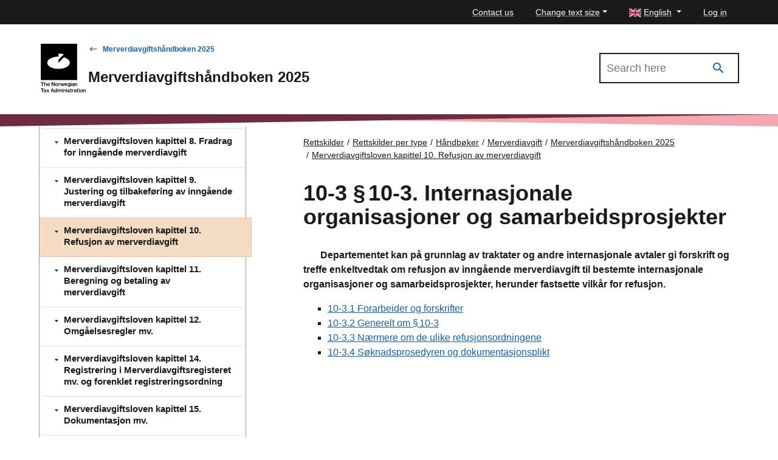

--- FILE ---
content_type: text/html; charset=utf-8
request_url: https://www.skatteetaten.no/en/rettskilder/type/handboker/merverdiavgiftshandboken/gjeldende/M-10/M-10-3/
body_size: 45489
content:


<!DOCTYPE html>
<html lang="no" data-page-id="592326" data-originLang="en">
<head>
    <meta charset="utf-8" />
    <meta http-equiv="X-UA-Compatible" content="IE=edge" />
    <meta name="viewport" content="width=device-width, initial-scale=1, shrink-to-fit=no">
    <title>10-3	&#167; 10‑3. Internasjonale organisasjoner og samarbeidsprosjekter - The Norwegian Tax Administration</title>
    
        <link href="/Static/dist/js/../css/main.305db9eeb248f4952dc7.css" rel="stylesheet" />

    
    <link href="/en/rettskilder/type/handboker/merverdiavgiftshandboken/gjeldende/M-10/M-10-3/" rel="canonical" />
    <link href="https://www.skatteetaten.no/rettskilder/type/handboker/merverdiavgiftshandboken/gjeldende/M-10/M-10-3/" hreflang="no" rel="alternate" /><link href="/en/rettskilder/type/handboker/merverdiavgiftshandboken/gjeldende/M-10/M-10-3/" hreflang="en" rel="alternate" /><link href="/nn/rettskjelder/type/handboker/merverdiavgiftshandboken/gjeldende/M-10/M-10-3/" hreflang="nn" rel="alternate" />
    



<div id="tracking" style="display:none;" data-vm={&quot;AnalyticsServer&quot;:null,&quot;MainSiteId&quot;:null,&quot;SismoSiteId&quot;:null,&quot;GtmEnvironment&quot;:&quot;env-3&quot;,&quot;GtmAuth&quot;:&quot;NbEhnX8VHABs6_tdzd4RWA&quot;,&quot;GtmId&quot;:&quot;GTM-MF24FF5&quot;,&quot;DataLayer&quot;:null} ></div>
    
<!-- fav icon and touch icons -->
<link rel="icon" href="/static/img/skatteetatenlogo/fav-icon/64x64/png/favicon64x64.png" type="image/icon">
<link rel="shortcut icon" href="/static/img/skatteetatenlogo/fav-icon/64x64/png/favicon64x64.png">
<link rel="apple-touch-icon" href="/static/img/skatteetatenlogo/fav-icon/57x57/png/favicon57x57.png">
<link rel="apple-touch-icon" sizes="57x57" href="/static/img/skatteetatenlogo/fav-icon/57x57/png/favicon57x57.png">
<link rel="apple-touch-icon" sizes="72x72" href="/static/img/skatteetatenlogo/fav-icon/72x72/png/favicon72x72.png">
<link rel="apple-touch-icon" sizes="114x114" href="/static/img/skatteetatenlogo/fav-icon/114x114/png/favicon114x114.png">
<link rel="apple-touch-icon" sizes="144x144" href="/static/img/skatteetatenlogo/fav-icon/144x144/png/favicon144x144.png">

<meta name="twitter:card" content="summary">
<meta name="twitter:site" content="The Norwegian Tax Administration">

<meta name="og:site_name" content="The Norwegian Tax Administration">
    <meta property="og:title" name="og:title" content="10-3	&#167; 10‑3. Internasjonale organisasjoner og samarbeidsprosjekter">
    <meta name="title" content="10-3	&#167; 10‑3. Internasjonale organisasjoner og samarbeidsprosjekter">

        <meta name="twitter:image" content="https://www.skatteetaten.no/static/img/skatteetatenlogo/1200x630/png/se_logo_engelsk_sort1200x630.png">
        <meta property="og:image" name="og:image" content=https://www.skatteetaten.no/static/img/skatteetatenlogo/1200x630/png/se_logo_engelsk_sort1200x630.png>




</head>
<body class="skatt handbook handbookarticlepage">
    

            <header class="header">

                

<div class="mega-overlay-topbar"></div>
<div class="header-topbar">
    <a href="#main-content" class="skip-link"><div class="skip-link-heading">Skip to main content</div></a>
    <div class="site-container top-bar-container">
        <ul class="header-topbar-menu">

                    <li class="top-menu-external-link tm-external-links-desktop"><a href="/en/contact-old/" class=" top-menu-top-link"> Contact us</a></li>
            
            <li class="dropdown open change-fontsize-wrapper">
                <a role="button" class="dropdown-toggle top-menu-top-link" id="dropdownMenuFontSize" data-toggle="dropdown" aria-expanded="false">Change text size</a>
                <div class="dropdown-menu topbar-dropdown-menu p-5 h1 font-weight-light changefont-container" aria-labelledby="dropdownMenuFontSize">
                    <div class=" p-5 h1 font-weight-light">     
<p>Press and hold the Ctrl-key (Cmd-key on Mac).<br />Click + to enlarge or - to shrink.</p>



</div>
                    <div class="topbar-close">
                        <button class="is-not-button" title="Close">
                            <span aria-hidden="true" class="skeno skeno-chevron-up"></span>
                        </button>
                    </div>
                </div>

            </li>
            <li class="dropdown open">
                <a role="button" class="dropdown-toggle top-menu-top-link language-button" id="dropdownMenuLanguage" data-toggle="dropdown" aria-expanded="false" aria-haspopup="true">
                    <span><?xml version="1.0" encoding="utf-8"?>
<svg viewBox="-0.001 0 22 16" height="14" width="20"
    xmlns="http://www.w3.org/2000/svg">
    <g transform="matrix(0.439991, 0, 0, 0.533332, -0.000565, -0.000001)">
        <rect x="9.8296e-6" y="-1.8681e-6" width="50" height="30" fill="#fff" style="paint-order:markers fill stroke"/>
        <path d="m-7e-6 -5e-7v2.3321l12.779 7.6678 3.8871-1e-4zm22 0v11.999h-22v5.9961h22v12.005h5.9998v-12.005h22v-5.9961h-22v-11.999zm24.112 0-16.113 9.6675v0.33232h3.3336l16.666-9.9998zm-29.488 20-16.625 10h3.8873l16.112-9.668v-0.33203zm16.709 0 16.666 10v-2.3323l-12.777-7.6677z" fill="#c8102e" style="paint-order:markers fill stroke"/>
        <path d="m5.85-5e-7 14.15 8.5002v-8.5002zm24.15 0v8.5016l14.17-8.5016zm-30 3.4985v6.5006l10.836 7.55e-4zm50 2.1e-4 -10.835 6.5011h10.835zm-50 16.501v6.5021l10.835-6.5021zm39.169 0 10.831 6.576v-6.576zm-9.1689 1.4986v8.5014h14.17zm-10 3.99e-4 -14.169 8.501h14.169z" fill="#012169" style="paint-order:markers fill stroke"/>
    </g>
</svg></span>
                    <span class="text">English</span>
                </a>
                <div role="menu" class="dropdown-menu topbar-dropdown-menu fade ">
                    <ul class="listOfLanguages">
                            <li id="lang-no" class="centered-links">
                                <a role="menuitem" class="dropdown-item topbar-dropdown-item" title="Bokm&#229;l" href="/rettskilder/type/handboker/merverdiavgiftshandboken/gjeldende/M-10/M-10-3/">
                                    <span aria-hidden="true" class="check-icon"></span>
                                    <span><?xml version="1.0" encoding="UTF-8"?>
<svg xmlns="http://www.w3.org/2000/svg" height="14" width="20" version="1.1" viewBox="0 0 22 16">
    <rect width="22" height="16" fill="#C8102E"/>
    <g fill="#fff">
        <rect width="4" height="16" x="6"/>
        <rect width="22" height="4" y="6"/>
    </g>
    <g fill="#00205B">
        <rect width="2" height="16" x="7"/>
        <rect width="22" height="2" y="7"/>
    </g>
</svg>
</span>
                                    <span class="text">Bokm&#229;l</span>
                                </a>
                            </li>
                            <li id="lang-en" class="centered-links">
                                <a role="menuitem" class="dropdown-item topbar-dropdown-item" title="English" href="/en/rettskilder/type/handboker/merverdiavgiftshandboken/gjeldende/M-10/M-10-3/">
                                    <span aria-hidden="true" class="check-icon"></span>
                                    <span><?xml version="1.0" encoding="utf-8"?>
<svg viewBox="-0.001 0 22 16" height="14" width="20"
    xmlns="http://www.w3.org/2000/svg">
    <g transform="matrix(0.439991, 0, 0, 0.533332, -0.000565, -0.000001)">
        <rect x="9.8296e-6" y="-1.8681e-6" width="50" height="30" fill="#fff" style="paint-order:markers fill stroke"/>
        <path d="m-7e-6 -5e-7v2.3321l12.779 7.6678 3.8871-1e-4zm22 0v11.999h-22v5.9961h22v12.005h5.9998v-12.005h22v-5.9961h-22v-11.999zm24.112 0-16.113 9.6675v0.33232h3.3336l16.666-9.9998zm-29.488 20-16.625 10h3.8873l16.112-9.668v-0.33203zm16.709 0 16.666 10v-2.3323l-12.777-7.6677z" fill="#c8102e" style="paint-order:markers fill stroke"/>
        <path d="m5.85-5e-7 14.15 8.5002v-8.5002zm24.15 0v8.5016l14.17-8.5016zm-30 3.4985v6.5006l10.836 7.55e-4zm50 2.1e-4 -10.835 6.5011h10.835zm-50 16.501v6.5021l10.835-6.5021zm39.169 0 10.831 6.576v-6.576zm-9.1689 1.4986v8.5014h14.17zm-10 3.99e-4 -14.169 8.501h14.169z" fill="#012169" style="paint-order:markers fill stroke"/>
    </g>
</svg></span>
                                    <span class="text">English</span>
                                </a>
                            </li>
                            <li id="lang-nn" class="centered-links">
                                <a role="menuitem" class="dropdown-item topbar-dropdown-item" title="Nynorsk" href="/nn/rettskjelder/type/handboker/merverdiavgiftshandboken/gjeldende/M-10/M-10-3/">
                                    <span aria-hidden="true" class="check-icon"></span>
                                    <span><?xml version="1.0" encoding="UTF-8"?>
<svg xmlns="http://www.w3.org/2000/svg" height="14" width="20" version="1.1" viewBox="0 0 22 16">
    <rect width="22" height="16" fill="#C8102E"/>
    <g fill="#fff">
        <rect width="4" height="16" x="6"/>
        <rect width="22" height="4" y="6"/>
    </g>
    <g fill="#00205B">
        <rect width="2" height="16" x="7"/>
        <rect width="22" height="2" y="7"/>
    </g>
</svg>
</span>
                                    <span class="text">Nynorsk</span>
                                </a>
                            </li>
                        <li class="topbar-close">
                            <button class="is-not-button" title="Close">
                                <span aria-hidden="true" class="skeno skeno-chevron-up"></span>
                            </button>
                        </li>
                    </ul>
                </div>
            </li>

                    <li id="logg-in-user" class="top-menu-external-link" style="display: none">
                        <a href="https://skatt.skatteetaten.no/web/minside/" class="top-menu-top-link">Log in</a>
                    </li>
                <li id="username" class="top-menu-external-link" style="display: none">
                    <a href="https://skatt.skatteetaten.no/web/minside/" class="top-menu-top-link username-button">
                        <span class="skeno skeno-account"></span>
                        <span id="username-text" class="text"></span>
                    </a>
                </li>
                    <li id="logg-out-user" class="top-menu-external-link" style="display: none">
                        <a href="https://skatt.skatteetaten.no/api/logout" class="top-menu-top-link">Log out</a>
                    </li>

        </ul>
    </div>
</div>
<div id="faded-background-white" class="modal-backdrop fade" style="display: none;"></div>
<span id="minside-url" style="display: none;" data-minside-url="https://skatt.skatteetaten.no/"></span>

                <div class="header-main">
                    <div class="header-wrapper">

                        <div class="header-logo-container">
                                <a class="d-md-up" href="/en">
                                    <div class="svg-logo-wrap-en">
                                        <svg id="logoEngelskSvart" data-name="Layer 1" xmlns="http://www.w3.org/2000/svg" viewBox="0 0 181.92821 197.39571"><title>Front-page of the Norwegian Tax Administration</title><path d="M10.40512,157.59183h12.56v2.47409H18.12183v12.99657H15.22806V160.06592H10.40512Z" transform="translate(-10.40512 -1.66667)"/><path d="M27.38527,162.52985c-.01016.36553-.02031.71075-.03385,1.0289h.06431a4.15835,4.15835,0,0,1,1.40458-1.39443,3.90534,3.90534,0,0,1,2.02732-.49752,3.76046,3.76046,0,0,1,2.81592,1.0289,3.87751,3.87751,0,0,1,1.00859,2.83961v7.52718H32.03222v-7.09058a2.13533,2.13533,0,0,0-.55168-1.56026,2.09751,2.09751,0,0,0-1.57042-.56183,2.53233,2.53233,0,0,0-1.01874.1963,2.30173,2.30173,0,0,0-.78859.56183,2.63976,2.63976,0,0,0-.52122.86305,3.0461,3.0461,0,0,0-.18615,1.083v6.50845H24.75211V157.59183h2.64331V161.748C27.39542,161.90371,27.392,162.16094,27.38527,162.52985Z" transform="translate(-10.40512 -1.66667)"/><path d="M42.09778,173.39417a5.91283,5.91283,0,0,1-2.3827-.45692,5.17249,5.17249,0,0,1-1.77687-1.24888,5.37386,5.37386,0,0,1-1.11351-1.8615,6.72624,6.72624,0,0,1-.38584-2.29808,6.64428,6.64428,0,0,1,.396-2.3184,5.54161,5.54161,0,0,1,1.12366-1.8581,5.12808,5.12808,0,0,1,1.74642-1.23874,5.53937,5.53937,0,0,1,2.24732-.44675,5.47974,5.47974,0,0,1,2.17286.40614,4.88963,4.88963,0,0,1,1.65165,1.15412,5.464,5.464,0,0,1,1.20489,2.12886,8.98513,8.98513,0,0,1,.37568,2.81931H39.06187a4.06333,4.06333,0,0,0,.90367,2.31841,2.679,2.679,0,0,0,2.15255.88335,2.91044,2.91044,0,0,0,1.57042-.38583,2.18344,2.18344,0,0,0,.88336-1.06952h2.579a4.76707,4.76707,0,0,1-.63628,1.38427,4.3403,4.3403,0,0,1-1.06951,1.1,5.06606,5.06606,0,0,1-1.48581.72766A6.32754,6.32754,0,0,1,42.09778,173.39417Zm-.14553-9.81512a2.46762,2.46762,0,0,0-1.99687.81228,3.97436,3.97436,0,0,0-.8529,2.11873h5.53031a3.44667,3.44667,0,0,0-.77844-2.15257A2.428,2.428,0,0,0,41.95225,163.57905Z" transform="translate(-10.40512 -1.66667)"/><path d="M54.71867,157.59183h2.95469l5.13432,8.10931c.20983.34523.42306.72768.64644,1.144.22.41631.42645.80214.62275,1.16427.22.42984.44337.85968.66337,1.28951h.0643c-.02707-.47382-.05415-.93751-.08461-1.39442q-.04062-.60414-.06092-1.2895t-.02031-1.2692v-7.75394h2.72454v15.47066H64.40855l-5.114-8.0687c-.22338-.34523-.44337-.73106-.66675-1.15412-.22-.42308-.42983-.81567-.62275-1.17444-.22338-.42984-.44337-.85966-.66675-1.2895h-.04062q.02031.70568.06092,1.391c.03046.40276.05077.8326.06431,1.28951q.02031.69045.02031,1.26919v7.737H54.71867Z" transform="translate(-10.40512 -1.66667)"/><path d="M75.11718,173.39417a5.78981,5.78981,0,0,1-2.3387-.45692,5.32684,5.32684,0,0,1-1.79041-1.24888,5.60312,5.60312,0,0,1-1.144-1.8615,6.42336,6.42336,0,0,1-.40615-2.29808,6.495,6.495,0,0,1,.40615-2.3184,5.588,5.588,0,0,1,1.144-1.8581,5.20768,5.20768,0,0,1,1.79041-1.23874,5.9045,5.9045,0,0,1,2.3387-.44675,5.8425,5.8425,0,0,1,2.32855.44675,5.18506,5.18506,0,0,1,1.77687,1.23874,5.4046,5.4046,0,0,1,1.13382,1.8581,6.644,6.644,0,0,1,.396,2.3184,6.57058,6.57058,0,0,1-.396,2.29808,5.4192,5.4192,0,0,1-1.13382,1.8615,5.30457,5.30457,0,0,1-1.77687,1.24888A5.72917,5.72917,0,0,1,75.11718,173.39417Zm-.02031-1.99687a2.60176,2.60176,0,0,0,2.20333-1.1,3.88018,3.88018,0,0,0,.572-1.22859,5.69244,5.69244,0,0,0,.1963-1.54,5.79647,5.79647,0,0,0-.1963-1.54673,3.95982,3.95982,0,0,0-.572-1.24889,2.66161,2.66161,0,0,0-.92736-.82244,2.6984,2.6984,0,0,0-1.276-.29107,2.76411,2.76411,0,0,0-1.2895.29107,2.63457,2.63457,0,0,0-.93751.82244,3.80185,3.80185,0,0,0-.56183,1.24889,6.0924,6.0924,0,0,0-.18615,1.54673,5.98284,5.98284,0,0,0,.18615,1.54,3.72385,3.72385,0,0,0,.56183,1.22859,2.63,2.63,0,0,0,.93751.80889A2.72328,2.72328,0,0,0,75.09687,171.3973Z" transform="translate(-10.40512 -1.66667)"/><path d="M85.15906,163.95474H85.22a3.4,3.4,0,0,1,3.18484-2.16272,1.82842,1.82842,0,0,1,.704.10154v2.37255h-.08123a3.06583,3.06583,0,0,0-.72768-.08461,2.91179,2.91179,0,0,0-2.183.84274,3.31262,3.31262,0,0,0-.8732,2.46394v5.57431H82.60036V161.95787h2.5587Z" transform="translate(-10.40512 -1.66667)"/><path d="M90.00569,161.95787h2.74485l1.435,5.17831c.08461.31815.16585.67352.25046,1.06951.08122.396.15906.75813.22676,1.0932.07107.40276.13877.79537.20984,1.18458h.04061c.07108-.38921.14553-.775.23015-1.16427.06769-.33168.14554-.69721.22676-1.09319.08462-.39261.17262-.75814.27077-1.08983l1.37411-5.17831h2.32855l1.41473,5.17831c.08123.31815.16584.67014.24707,1.05935.08461.38923.15907.75476.23015,1.10336.06769.40276.14553.80214.22676,1.2049h.044c.06769-.40276.13877-.79536.20645-1.18459.07108-.33168.14216-.69383.22-1.083a9.32013,9.32013,0,0,1,.28091-1.1l1.47566-5.17831h2.66024l-3.53345,11.10462h-2.53839l-1.391-5.28325c-.07107-.29106-.14554-.62276-.23015-.99844-.08461-.37228-.15907-.72766-.23014-1.05935-.08123-.38921-.15908-.792-.22676-1.20488H98.159c-.08461.41291-.16923.81567-.25046,1.20488-.07107.33169-.14553.68707-.23015,1.05935-.08122.37568-.15907.70738-.22676.99844l-1.435,5.28325h-2.5384Z" transform="translate(-10.40512 -1.66667)"/><path d="M112.52631,173.39417a5.91288,5.91288,0,0,1-2.38271-.45692,5.17258,5.17258,0,0,1-1.77687-1.24888,5.37386,5.37386,0,0,1-1.11351-1.8615,6.72624,6.72624,0,0,1-.38584-2.29808,6.64405,6.64405,0,0,1,.396-2.3184,5.54094,5.54094,0,0,1,1.12365-1.8581,5.12808,5.12808,0,0,1,1.74642-1.23874,5.53937,5.53937,0,0,1,2.24732-.44675,5.47974,5.47974,0,0,1,2.17286.40614,4.88972,4.88972,0,0,1,1.65165,1.15412,5.464,5.464,0,0,1,1.20489,2.12886,8.98513,8.98513,0,0,1,.37568,2.81931h-8.29546a4.06333,4.06333,0,0,0,.90367,2.31841,2.67906,2.67906,0,0,0,2.15255.88335,2.91041,2.91041,0,0,0,1.57042-.38583,2.18344,2.18344,0,0,0,.88336-1.06952h2.579a4.76736,4.76736,0,0,1-.63629,1.38427,4.3403,4.3403,0,0,1-1.06951,1.1,5.06606,5.06606,0,0,1-1.48581.72766A6.32752,6.32752,0,0,1,112.52631,173.39417Zm-.14554-9.81512a2.46762,2.46762,0,0,0-1.99687.81228,3.97436,3.97436,0,0,0-.8529,2.11873h5.53031a3.44667,3.44667,0,0,0-.77844-2.15257A2.428,2.428,0,0,0,112.38077,163.57905Z" transform="translate(-10.40512 -1.66667)"/><path d="M124.56505,176.931a6.41841,6.41841,0,0,1-3.55375-.86306,3.31614,3.31614,0,0,1-1.51965-2.44361H122.03q.26909,1.37071,2.4944,1.37073,2.68562,0,2.68392-2.43348v-.27076c0-.3046.00339-.58891.01015-.84951.00677-.264.01693-.49414.03047-.68707h-.06093a3.72859,3.72859,0,0,1-1.26919,1.26921,3.6731,3.6731,0,0,1-1.87164.43659,4.805,4.805,0,0,1-1.9021-.37568,4.58958,4.58958,0,0,1-1.54-1.05935,4.94215,4.94215,0,0,1-1.02889-1.67535,6.24583,6.24583,0,0,1-.37569-2.23378,6.59448,6.59448,0,0,1,.36553-2.25747,5.19079,5.19079,0,0,1,.98828-1.716,4.26177,4.26177,0,0,1,1.48581-1.08981,4.50478,4.50478,0,0,1,1.86149-.38583,3.471,3.471,0,0,1,3.28636,1.7261h.04062v-1.435h2.5587v10.37694a5.15716,5.15716,0,0,1-.36553,2.03748,3.94457,3.94457,0,0,1-1.0289,1.435,4.36324,4.36324,0,0,1-1.66518.8529A8.11625,8.11625,0,0,1,124.56505,176.931Zm-.04061-6.51181a2.88412,2.88412,0,0,0,1.27935-.25723,2.39424,2.39424,0,0,0,.863-.70736,2.97668,2.97668,0,0,0,.48737-1.0729,5.51645,5.51645,0,0,0,.15569-1.35043,3.8861,3.8861,0,0,0-.68368-2.403,2.49219,2.49219,0,0,0-2.12209-.90368,2.35371,2.35371,0,0,0-1.99687.90368,3.95922,3.95922,0,0,0-.687,2.44361,3.911,3.911,0,0,0,.6972,2.44363A2.38174,2.38174,0,0,0,124.52444,170.41918Z" transform="translate(-10.40512 -1.66667)"/><path d="M131.76055,157.59183h2.70423v2.55532h-2.70423Zm.04061,4.366h2.64331v11.10462h-2.64331Z" transform="translate(-10.40512 -1.66667)"/><path d="M144.02943,173.06249a1.46966,1.46966,0,0,1-.23691-.53138,4.76054,4.76054,0,0,1-.13538-.90367h-.044a4.61827,4.61827,0,0,1-1.35043,1.215,4.13081,4.13081,0,0,1-2.1424.49075,5.22523,5.22523,0,0,1-1.50611-.20984,3.33493,3.33493,0,0,1-1.19812-.62274,2.97687,2.97687,0,0,1-.78859-1.0289,3.30589,3.30589,0,0,1-.29107-1.42488,3.17442,3.17442,0,0,1,.34183-1.55013,2.707,2.707,0,0,1,.94767-.98827,4.89148,4.89148,0,0,1,1.435-.572,17.52874,17.52874,0,0,1,1.82764-.32153,7.79122,7.79122,0,0,0,2.06117-.46706,1.06071,1.06071,0,0,0,.68368-1.04921,1.46884,1.46884,0,0,0-.49753-1.16427,2.21743,2.21743,0,0,0-1.49595-.43661,2.50586,2.50586,0,0,0-1.67535.47722,1.75811,1.75811,0,0,0-.59228,1.30981h-2.4944a3.44112,3.44112,0,0,1,.32153-1.364,3.30633,3.30633,0,0,1,.89352-1.15412,4.55925,4.55925,0,0,1,1.46549-.79874,6.3555,6.3555,0,0,1,2.0578-.30122,8.72274,8.72274,0,0,1,1.69563.14553,3.61094,3.61094,0,0,1,1.27935.49752,3.40992,3.40992,0,0,1,1.58057,3.16115v5.84506a3.74269,3.74269,0,0,0,.11509,1.05936.86572.86572,0,0,0,.30122.49752v.18955Zm-3.14083-1.54a3.10464,3.10464,0,0,0,1.20827-.21661,2.85191,2.85191,0,0,0,.87321-.56183,2.38789,2.38789,0,0,0,.72768-1.71595v-1.64487a3.81,3.81,0,0,1-.97813.42644c-.38922.11847-.78183.22-1.18459.30122a6.59877,6.59877,0,0,0-1.89194.59568,1.327,1.327,0,0,0-.66676,1.276,1.64344,1.64344,0,0,0,.15569.74121,1.29955,1.29955,0,0,0,.4163.47722,1.7174,1.7174,0,0,0,.6126.25045A3.70936,3.70936,0,0,0,140.8886,171.52252Z" transform="translate(-10.40512 -1.66667)"/><path d="M150.34834,163.57905h.06431a3.75446,3.75446,0,0,1,1.40118-1.42488,4.105,4.105,0,0,1,2.051-.48737,3.7604,3.7604,0,0,1,2.81591,1.0289,3.87755,3.87755,0,0,1,1.0086,2.83961v7.52718h-2.63994v-7.09058a2.13532,2.13532,0,0,0-.55166-1.56026,2.09754,2.09754,0,0,0-1.57043-.56183,2.53233,2.53233,0,0,0-1.01874.1963,2.30192,2.30192,0,0,0-.78859.56183,2.63957,2.63957,0,0,0-.52121.86305,3.04588,3.04588,0,0,0-.18615,1.083v6.50845h-2.64331V161.95787h2.579Z" transform="translate(-10.40512 -1.66667)"/><path d="M10.40512,183.23636h12.56v2.47408H18.12183V198.707H15.22806V185.71044H10.40512Z" transform="translate(-10.40512 -1.66667)"/><path d="M29.55813,198.707a1.47754,1.47754,0,0,1-.23692-.528,4.75882,4.75882,0,0,1-.13538-.90706h-.044a4.582,4.582,0,0,1-1.35042,1.21843,4.1319,4.1319,0,0,1-2.1424.48737,5.22685,5.22685,0,0,1-1.50612-.20645,3.34048,3.34048,0,0,1-1.19812-.62613,2.977,2.977,0,0,1-.78859-1.0289,3.30585,3.30585,0,0,1-.29107-1.42488,3.16045,3.16045,0,0,1,.34184-1.54673,2.70692,2.70692,0,0,1,.94766-.98829,4.8009,4.8009,0,0,1,1.435-.572,16.68171,16.68171,0,0,1,1.82764-.32152,7.638,7.638,0,0,0,2.06118-.47045,1.05781,1.05781,0,0,0,.68367-1.0492,1.47361,1.47361,0,0,0-.49752-1.16427,2.21747,2.21747,0,0,0-1.496-.43661,2.50587,2.50587,0,0,0-1.67534.47721,1.7695,1.7695,0,0,0-.59229,1.30982h-2.4944a3.42513,3.42513,0,0,1,.32153-1.36058,3.276,3.276,0,0,1,.89352-1.15413,4.62989,4.62989,0,0,1,1.4655-.80212,6.35528,6.35528,0,0,1,2.05779-.30123,8.99638,8.99638,0,0,1,1.69564.14553,3.55114,3.55114,0,0,1,1.27935.50092,3.40632,3.40632,0,0,1,1.58057,3.16114v5.84168a3.72722,3.72722,0,0,0,.11508,1.05936.88868.88868,0,0,0,.30122.50091v.18615Zm-3.14084-1.53657a3.10358,3.10358,0,0,0,1.20828-.22,2.7908,2.7908,0,0,0,.8732-.56183,2.37935,2.37935,0,0,0,.54153-.7886,2.42593,2.42593,0,0,0,.18615-.92736v-1.64149a4.05868,4.05868,0,0,1-.97813.42645c-.38922.11846-.78182.21662-1.18458.30123a6.50375,6.50375,0,0,0-1.89195.59229,1.3356,1.3356,0,0,0-.66675,1.27934,1.61824,1.61824,0,0,0,.15569.73783,1.273,1.273,0,0,0,.41629.47722,1.65815,1.65815,0,0,0,.6126.25046A3.71164,3.71164,0,0,0,26.41729,197.17044Z" transform="translate(-10.40512 -1.66667)"/><path d="M37.23084,192.88562l-3.59775-5.28323H36.669l1.1,1.74641c.11169.1963.22676.40614.34522.63629.11508.22676.23015.44.34184.63292.12523.23691.24369.47382.352.70735h.044c.1083-.23353.22676-.47044.352-.70735.11169-.19293.22676-.40616.34522-.63292.11507-.23015.23015-.44.34184-.63629l1.12366-1.74641h2.82607l-3.51313,5.158,4.075,5.94661H41.34642l-1.45534-2.22364c-.12523-.19291-.25384-.41291-.38584-.6566-.132-.24029-.25045-.47382-.36214-.6972-.13877-.24708-.264-.49752-.37569-.748H38.7268c-.12523.25046-.25722.5009-.396.748-.11169.22338-.23691.45691-.3723.6972-.13876.24369-.264.46369-.37568.6566L36.10718,198.707H33.19649Z" transform="translate(-10.40512 -1.66667)"/><path d="M55.96756,183.23636h3.07653L64.67932,198.707H61.60279l-1.22859-3.679h-5.862l-1.24889,3.679H50.35264Zm-.748,9.66958h4.45064l-1.188-3.57744c-.15231-.45692-.28769-.90366-.40276-1.34027-.11846-.43661-.22-.836-.30461-1.19475-.09476-.41629-.18615-.81227-.26738-1.18458h-.044c-.11168.42984-.22.86645-.33168,1.30982-.09815.3723-.20645.77844-.32153,1.215-.11846.43661-.2403.836-.36553,1.19475Z" transform="translate(-10.40512 -1.66667)"/><path d="M70.04378,199.06237a4.77528,4.77528,0,0,1-1.9969-.40613,4.11828,4.11828,0,0,1-1.51623-1.17443,5.54834,5.54834,0,0,1-.968-1.86149,8.08842,8.08842,0,0,1-.34522-2.44361,7.70694,7.70694,0,0,1,.35538-2.41318,5.55157,5.55157,0,0,1,.99843-1.85132,4.46533,4.46533,0,0,1,1.52642-1.1846,4.51123,4.51123,0,0,1,1.9461-.41629,3.87505,3.87505,0,0,1,2.01718.51106,4.05191,4.05191,0,0,1,1.391,1.3809h.044c-.02708-.30462-.05077-.66-.06431-1.06953s-.02031-.82243-.02031-1.23873v-3.65866h2.63993V198.707H73.496v-1.62118h-.044a3.55994,3.55994,0,0,1-1.391,1.47564A3.97326,3.97326,0,0,1,70.04378,199.06237Zm.54153-2.16269a2.86665,2.86665,0,0,0,1.276-.27077,2.45713,2.45713,0,0,0,.91721-.76828,3.69779,3.69779,0,0,0,.55167-1.188,5.78429,5.78429,0,0,0,.18615-1.49594,6.03344,6.03344,0,0,0-.18615-1.52982,3.75831,3.75831,0,0,0-.55167-1.20488,2.51088,2.51088,0,0,0-.91721-.78859,2.73661,2.73661,0,0,0-1.276-.28092,2.37774,2.37774,0,0,0-1.17782.28092,2.33709,2.33709,0,0,0-.83936.78859,3.77546,3.77546,0,0,0-.50091,1.20488,6.46772,6.46772,0,0,0-.16584,1.50949,4.94692,4.94692,0,0,0,.66675,2.70425A2.23424,2.23424,0,0,0,70.58531,196.89968Z" transform="translate(-10.40512 -1.66667)"/><path d="M78.46448,187.60239h2.5587v1.6855h.06092a4.13077,4.13077,0,0,1,1.364-1.45536,3.6107,3.6107,0,0,1,1.9664-.52121,3.14833,3.14833,0,0,1,1.81749.52121,3.0724,3.0724,0,0,1,1.13382,1.56027h.04061a4.3641,4.3641,0,0,1,1.56027-1.58057,3.88157,3.88157,0,0,1,1.93256-.50091,3.43684,3.43684,0,0,1,2.65346,1.0289,4.04675,4.04675,0,0,1,.94429,2.8396V198.707H91.857V191.5352a2.13268,2.13268,0,0,0-.49753-1.49935,1.71233,1.71233,0,0,0-1.3098-.54151,2.05128,2.05128,0,0,0-1.61442.72767,2.813,2.813,0,0,0-.63291,1.91564V198.707H85.16244V191.5352a2.25486,2.25486,0,0,0-.45691-1.49935,1.6105,1.6105,0,0,0-1.2895-.54151,1.98888,1.98888,0,0,0-.87321.19969,2.45965,2.45965,0,0,0-.7412.54152,2.5166,2.5166,0,0,0-.50769.8292,2.97731,2.97731,0,0,0-.18614,1.0729V198.707H78.46448Z" transform="translate(-10.40512 -1.66667)"/><path d="M96.78489,183.23636h2.70424v2.5587H96.78489Zm.04061,4.366h2.64331V198.707H96.8255Z" transform="translate(-10.40512 -1.66667)"/><path d="M104.43726,189.227h.06434a3.70732,3.70732,0,0,1,1.40119-1.42489,4.1059,4.1059,0,0,1,2.051-.49075,3.77368,3.77368,0,0,1,2.81592,1.0289,3.883,3.883,0,0,1,1.00859,2.8396V198.707H109.1384v-7.09058a2.14619,2.14619,0,0,0-.55168-1.56026,2.11082,2.11082,0,0,0-1.57042-.56183,2.53283,2.53283,0,0,0-1.01874.19969,2.25728,2.25728,0,0,0-.78859.56183,2.57116,2.57116,0,0,0-.52122.863,3.0406,3.0406,0,0,0-.18615,1.07966V198.707h-2.64331V187.60239h2.579Z" transform="translate(-10.40512 -1.66667)"/><path d="M114.06626,183.23636h2.70423v2.5587h-2.70423Zm.04062,4.366h2.64331V198.707h-2.64331Z" transform="translate(-10.40512 -1.66667)"/><path d="M123.58693,199.06237A5.87389,5.87389,0,0,1,119.8741,198.02a3.66978,3.66978,0,0,1-1.44519-2.72116h2.5384a2.0031,2.0031,0,0,0,.8732,1.44519,3.24392,3.24392,0,0,0,1.76672.44676,2.54806,2.54806,0,0,0,1.62453-.42645,1.35443,1.35443,0,0,0,.51787-1.09319,1.039,1.039,0,0,0-.20645-.67353,1.56953,1.56953,0,0,0-.58214-.43661,4.0864,4.0864,0,0,0-.90706-.29106c-.352-.07784-.74459-.15908-1.17442-.24031-.5246-.09814-1.03228-.21661-1.51627-.35536a4.57676,4.57676,0,0,1-1.2895-.572,2.71667,2.71667,0,0,1-.90367-.95444,3.01114,3.01114,0,0,1-.34522-1.5298,2.98048,2.98048,0,0,1,.32153-1.4012,3.07814,3.07814,0,0,1,.89689-1.04243,4.00818,4.00818,0,0,1,1.38089-.64307,6.882,6.882,0,0,1,1.79041-.22,5.2821,5.2821,0,0,1,3.35746.90706,3.55291,3.55291,0,0,1,1.34027,2.359h-2.51471q-.29445-1.47734-2.20671-1.47564a2.2266,2.2266,0,0,0-1.40119.37228,1.17808,1.17808,0,0,0-.47044.95784.85887.85887,0,0,0,.20983.60244,1.61748,1.61748,0,0,0,.58214.38583,5.165,5.165,0,0,0,.89351.26061c.34523.06769.72768.14553,1.144.22676.528.09816,1.039.21323,1.54.34522a4.60969,4.60969,0,0,1,1.34027.58214,2.828,2.828,0,0,1,.94767,1.01875,3.39707,3.39707,0,0,1,.352,1.65164,3.2603,3.2603,0,0,1-.352,1.54,3.16669,3.16669,0,0,1-.98829,1.11014,4.57041,4.57041,0,0,1-1.50949.6769A7.45,7.45,0,0,1,123.58693,199.06237Z" transform="translate(-10.40512 -1.66667)"/><path d="M129.20523,187.60239h1.7058V184.069h2.59931v3.53344H135.734v1.81072h-2.22363v6.21736a.93513.93513,0,0,0,.31137.82244,1.50011,1.50011,0,0,0,.87322.21661q.20814,0,.44675-.0203a2.73753,2.73753,0,0,0,.40615-.06093h.12522v2.05779c-.22338.04061-.4806.07784-.77167.11507a8.51057,8.51057,0,0,1-.97813.05078,5.166,5.166,0,0,1-1.22519-.13539,2.57246,2.57246,0,0,1-.95783-.43659,1.95782,1.95782,0,0,1-.61259-.80214,3.05355,3.05355,0,0,1-.21661-1.2252v-6.7995h-1.7058Z" transform="translate(-10.40512 -1.66667)"/><path d="M140.14062,189.59926h.06092a3.39992,3.39992,0,0,1,3.18483-2.16271,1.75463,1.75463,0,0,1,.704.10491v2.36917h-.08122a3.07125,3.07125,0,0,0-.72767-.08123,2.91177,2.91177,0,0,0-2.183.84275,3.30733,3.30733,0,0,0-.8732,2.46393V198.707h-2.64332V187.60239h2.5587Z" transform="translate(-10.40512 -1.66667)"/><path d="M152.70058,198.707a1.47668,1.47668,0,0,1-.23691-.528,4.75791,4.75791,0,0,1-.13539-.90706h-.044a4.582,4.582,0,0,1-1.35042,1.21843,4.1319,4.1319,0,0,1-2.1424.48737,5.227,5.227,0,0,1-1.50612-.20645,3.34048,3.34048,0,0,1-1.19812-.62613,2.977,2.977,0,0,1-.78859-1.0289,3.30585,3.30585,0,0,1-.29107-1.42488,3.16045,3.16045,0,0,1,.34184-1.54673,2.70687,2.70687,0,0,1,.94767-.98829,4.8009,4.8009,0,0,1,1.435-.572,16.68129,16.68129,0,0,1,1.82764-.32152,7.63788,7.63788,0,0,0,2.06117-.47045,1.05783,1.05783,0,0,0,.68368-1.0492,1.47364,1.47364,0,0,0-.49752-1.16427,2.2175,2.2175,0,0,0-1.496-.43661,2.5059,2.5059,0,0,0-1.67534.47721,1.76953,1.76953,0,0,0-.59229,1.30982h-2.49439a3.425,3.425,0,0,1,.32152-1.36058,3.27606,3.27606,0,0,1,.89351-1.15413,4.63006,4.63006,0,0,1,1.46551-.80212,6.3553,6.3553,0,0,1,2.05778-.30123,8.99634,8.99634,0,0,1,1.69565.14553,3.55134,3.55134,0,0,1,1.27936.50092,3.40633,3.40633,0,0,1,1.58056,3.16114v5.84168a3.72722,3.72722,0,0,0,.11508,1.05936.88868.88868,0,0,0,.30122.50091v.18615Zm-3.14083-1.53657a3.10365,3.10365,0,0,0,1.20828-.22,2.791,2.791,0,0,0,.8732-.56183,2.37965,2.37965,0,0,0,.54153-.7886,2.42591,2.42591,0,0,0,.18613-.92736v-1.64149a4.05824,4.05824,0,0,1-.97812.42645c-.38921.11846-.78182.21662-1.18458.30123a6.50375,6.50375,0,0,0-1.89195.59229,1.33562,1.33562,0,0,0-.66675,1.27934,1.6185,1.6185,0,0,0,.15568.73783,1.27318,1.27318,0,0,0,.41631.47722,1.658,1.658,0,0,0,.61259.25046A3.71159,3.71159,0,0,0,149.55975,197.17044Z" transform="translate(-10.40512 -1.66667)"/><path d="M156.40325,187.60239h1.7058V184.069h2.59931v3.53344H162.932v1.81072h-2.22363v6.21736a.93513.93513,0,0,0,.31137.82244,1.50007,1.50007,0,0,0,.87322.21661q.20812,0,.44675-.0203a2.73753,2.73753,0,0,0,.40615-.06093h.12522v2.05779c-.22338.04061-.4806.07784-.77166.11507a8.51063,8.51063,0,0,1-.97814.05078,5.16616,5.16616,0,0,1-1.2252-.13539,2.57241,2.57241,0,0,1-.95782-.43659,1.95765,1.95765,0,0,1-.61259-.80214,3.05338,3.05338,0,0,1-.21661-1.2252v-6.7995h-1.7058Z" transform="translate(-10.40512 -1.66667)"/><path d="M164.73932,183.23636h2.70424v2.5587h-2.70424Zm.04063,4.366h2.64331V198.707H164.78Z" transform="translate(-10.40512 -1.66667)"/><path d="M174.93012,199.04207a5.79075,5.79075,0,0,1-2.3387-.46029,5.36673,5.36673,0,0,1-1.79041-1.24551,5.6377,5.6377,0,0,1-1.144-1.86148,6.76226,6.76226,0,0,1,0-4.61649,5.6377,5.6377,0,0,1,1.144-1.86148,5.25433,5.25433,0,0,1,1.79041-1.23875,5.90468,5.90468,0,0,1,2.3387-.44675,5.84272,5.84272,0,0,1,2.32856.44675,5.23173,5.23173,0,0,1,1.77686,1.23875,5.45126,5.45126,0,0,1,1.13382,1.86148,6.92514,6.92514,0,0,1,0,4.61649,5.45126,5.45126,0,0,1-1.13382,1.86148,5.34435,5.34435,0,0,1-1.77686,1.24551A5.7301,5.7301,0,0,1,174.93012,199.04207Zm-.02031-1.99687a2.69809,2.69809,0,0,0,1.276-.29107,2.66577,2.66577,0,0,0,.92736-.81227,3.827,3.827,0,0,0,.572-1.2252,5.71041,5.71041,0,0,0,.1963-1.53995,5.82242,5.82242,0,0,0-.1963-1.55013,3.94093,3.94093,0,0,0-.572-1.2455,2.59562,2.59562,0,0,0-.92736-.82243,2.69821,2.69821,0,0,0-1.276-.29108,2.76389,2.76389,0,0,0-1.28949.29108,2.57059,2.57059,0,0,0-.93751.82243,3.78373,3.78373,0,0,0-.56184,1.2455,6.11933,6.11933,0,0,0-.18615,1.55013,6.00133,6.00133,0,0,0,.18615,1.53995,3.67446,3.67446,0,0,0,.56184,1.2252,2.639,2.639,0,0,0,.93751.81227A2.76377,2.76377,0,0,0,174.90981,197.0452Z" transform="translate(-10.40512 -1.66667)"/><path d="M184.99231,189.227h.06431a3.70709,3.70709,0,0,1,1.40118-1.42489,4.10591,4.10591,0,0,1,2.051-.49075,3.77373,3.77373,0,0,1,2.81594,1.0289,3.883,3.883,0,0,1,1.00857,2.8396V198.707H189.6934v-7.09058a2.14618,2.14618,0,0,0-.55166-1.56026,2.11086,2.11086,0,0,0-1.57043-.56183,2.53286,2.53286,0,0,0-1.01874.19969,2.25759,2.25759,0,0,0-.7886.56183,2.571,2.571,0,0,0-.5212.863,3.04038,3.04038,0,0,0-.18615,1.07966V198.707H182.4133V187.60239h2.579Z" transform="translate(-10.40512 -1.66667)"/><rect x="0.06968" width="147.36262" height="147.36263"/><path d="M36.49194,78.80079c0,13.80432,20.516,24.99458,45.81971,24.99458,25.30688,0,45.8322-11.19026,45.8322-24.99458,0-9.52872-9.76919-17.81442-24.15755-22.02753L82.34913,78.80079V66.25513L103.9863,44.44929a78.30975,78.30975,0,0,0-21.75585-2.96072l.00627,12.32391C56.96733,53.83439,36.49194,65.0121,36.49194,78.80079Z" transform="translate(-10.40512 -1.66667)" fill="#fff"/></svg>
                                    </div>
                                </a>
                                <a class="d-sm-down" href="/en">
                                    <svg id="logoEngelskSvart-sm-down" data-name="Layer 1" xmlns="http://www.w3.org/2000/svg" viewBox="0 0 40 40"><title>Front-page of the Norwegian Tax Administration</title><rect width="40" height="40" fill="#030405"/><path d="M7.06207,20.93723c0,3.747,5.56884,6.78451,12.43727,6.78451,6.86928,0,12.44066-3.03748,12.44066-6.78451,0-2.58647-2.65174-4.83553-6.55731-5.97914l-5.87317,5.97914V17.53185l5.87317-5.919a21.25637,21.25637,0,0,0-5.90539-.80365l.0017,3.34519C12.6199,14.16037,7.06207,17.19444,7.06207,20.93723Z" fill="#fff"/></svg>
                                </a>
                        </div>

                        <div class="header-main-nav">
                            <div class="header-handbook">

                                <div class="header-handbook-backlink">
                                    <a href="/en/rettskilder/type/handboker/merverdiavgiftshandboken/gjeldende/">Merverdiavgiftsh&#229;ndboken 2025</a>
                                </div>

                                <h1 class="header-handbook-title">
                                    Merverdiavgiftsh&#229;ndboken 2025
                                </h1>
                            </div>
                        </div>

                        <div class="header-mobile-buttons">
                            <div role="search" aria-label="Open primary search">
                                <a role="button" tabindex="0" class="header-search handbook-search-mobile" data-search-toggle href="#">
                                    <div class="icon">
                                        <span class="has-icon-after"></span>
                                    </div>
                                    <div class="text">
                                        <span class="text-opened">Close</span>
                                        <span class="text-closed">Search</span>
                                    </div>
                                </a>
                            </div>
                        </div>

                            <div class="header-search-wrapper" style="display: none;">
                                <div class="search-input-wrapper">
                                    <form role="search" aria-label="Primary" class="" action="/en/rettskilder/type/handboker/merverdiavgiftshandboken/gjeldende/sok/">
                                        <input type="search" aria-label="Search in Merverdiavgiftsh&#229;ndboken 2025" name="q" class="input search-input  search-input-header-plain" placeholder="Search here" />
                                        <button aria-label="Search" type="submit" class="search-button search-input-header" title="Search" value="Search">
                                            <i class="skeno skeno-magnify"></i>
                                        </button>
                                    </form>
                                </div>
                            </div>

                    </div>

                </div>

                <div class="header-gfx">
                    <?xml version="1.0" encoding="utf-8"?>
<!-- Generator: Adobe Illustrator 25.2.3, SVG Export Plug-In . SVG Version: 6.00 Build 0)  -->
<!-- Generator: Adobe Illustrator 25.2.3, SVG Export Plug-In . SVG Version: 6.00 Build 0)  -->
<svg version="1.1" id="Layer_1" xmlns="http://www.w3.org/2000/svg" xmlns:xlink="http://www.w3.org/1999/xlink" x="0px" y="0px" 
	 focusable="false" aria-hidden="true"  preserveAspectRatio="none"
	 viewBox="0 0 2000 20" xml:space="preserve">
<style type="text/css">
	.st0{fill:#F3A7B0;}
	.st1{fill:#6F2C3F;}
</style>
<polygon class="st0" points="2000,0 2000,20 0,0 "/>
<polygon class="st1" points="0,0 0,20 2000,0 "/>
<path class="st1" d="M913.84-479.69"/>
</svg>



                </div>

            </header>
        <main>

            <div class="skatt-body" id="main-content" tabindex="-1">

                <div class="container-fluid">
                    <a href="#" class="h-mobile-toggle has-icon-before">Merverdiavgiftsh&#229;ndboken 2025</a>
                </div>
                <div class="h-wrapper site-container">
                    <div class="h-toc-wrapper">
                        <div class="h-toc-scroller">
                            <div class="h-toc-inner">
                                <nav id="h-toc" class="h-toc" style="display: none;" aria-label="Merverdiavgiftsh&#229;ndboken 2025 Content overview">
                                    <h2 class="sr-only">Table of content</h2>
                                    <div class="h-frontpage">
                                        <a href="/en/rettskilder/type/handboker/merverdiavgiftshandboken/gjeldende/">
                                            <span class="skeno skeno-book-open-variant" aria-hidden="true"></span> Forsiden
                                        </a>
                                    </div>
                                    <div class="h-ul-container">
                                        


    <ul class="h-toc-list">
        <li id="lid-591432" data-id="591432" class="level-1">

                <a href="/en/rettskilder/type/handboker/merverdiavgiftshandboken/gjeldende/forord/" class="no-children ">
                    <span class="h-toc-header">
                        Forord
                    </span>
                    <span class="h-toc-desc">
                        
                    </span>
                </a>

        </li>
        <li id="lid-591433" data-id="591433" class="level-1">

                <a href="/en/rettskilder/type/handboker/merverdiavgiftshandboken/gjeldende/forkortelser/" class="no-children ">
                    <span class="h-toc-header">
                        Forkortelser
                    </span>
                    <span class="h-toc-desc">
                        
                    </span>
                </a>

        </li>
        <li id="lid-591434" data-id="591434" class="level-1">

                <a href="/en/rettskilder/type/handboker/merverdiavgiftshandboken/gjeldende/innledning/" class="no-children ">
                    <span class="h-toc-header">
                        Innledning
                    </span>
                    <span class="h-toc-desc">
                        
                    </span>
                </a>

        </li>
        <li id="lid-591435" data-id="591435" class="level-1">

                <a href="/en/rettskilder/type/handboker/merverdiavgiftshandboken/gjeldende/M-1/" data-target="#pid-591435" data-has-submenu="true" aria-expanded="false">
                    <span aria-hidden="true" class="has-icon-before"></span>
                    <span class="h-toc-header">
                        Merverdiavgiftsloven kapittel 1. Lovens virkeomr&#229;de. Definisjoner
                    </span>
                    <span class="h-toc-desc">
                        
                    </span>
                </a>
                <ul id="pid-591435" class="collapse level-2">
        <li id="lid-591436" data-id="591436" class="level-2">

                <a href="/en/rettskilder/type/handboker/merverdiavgiftshandboken/gjeldende/M-1/M-1-1/" data-target="#pid-591436" data-has-submenu="true" aria-expanded="false">
                    <span aria-hidden="true" class="has-icon-before"></span>
                    <span class="h-toc-header">
                        1-1	&#167; 1‑1. Saklig virkeomr&#229;de
                    </span>
                    <span class="h-toc-desc">
                        
                    </span>
                </a>
                <ul id="pid-591436" class="collapse level-3">
        <li id="lid-591437" data-id="591437" class="level-3">

                <a href="/en/rettskilder/type/handboker/merverdiavgiftshandboken/gjeldende/M-1/M-1-1/M-1-1.1/" class="no-children ">
                    <span class="h-toc-header">
                        1-1.1	Forarbeider og forskrifter
                    </span>
                    <span class="h-toc-desc">
                        
                    </span>
                </a>

        </li>
        <li id="lid-591440" data-id="591440" class="level-3">

                <a href="/en/rettskilder/type/handboker/merverdiavgiftshandboken/gjeldende/M-1/M-1-1/M-1-1.2/" class="no-children ">
                    <span class="h-toc-header">
                        1-1.2	&#167; 1‑1 f&#248;rste ledd
                    </span>
                    <span class="h-toc-desc">
                        
                    </span>
                </a>

        </li>
        <li id="lid-591441" data-id="591441" class="level-3">

                <a href="/en/rettskilder/type/handboker/merverdiavgiftshandboken/gjeldende/M-1/M-1-1/M-1-1.3/" class="no-children ">
                    <span class="h-toc-header">
                        1-1.3	&#167; 1‑1 annet ledd
                    </span>
                    <span class="h-toc-desc">
                        
                    </span>
                </a>

        </li>
                </ul>

        </li>
        <li id="lid-591442" data-id="591442" class="level-2">

                <a href="/en/rettskilder/type/handboker/merverdiavgiftshandboken/gjeldende/M-1/M-1-2/" data-target="#pid-591442" data-has-submenu="true" aria-expanded="false">
                    <span aria-hidden="true" class="has-icon-before"></span>
                    <span class="h-toc-header">
                        1-2	&#167; 1‑2. Geografisk virkeomr&#229;de
                    </span>
                    <span class="h-toc-desc">
                        
                    </span>
                </a>
                <ul id="pid-591442" class="collapse level-3">
        <li id="lid-591443" data-id="591443" class="level-3">

                <a href="/en/rettskilder/type/handboker/merverdiavgiftshandboken/gjeldende/M-1/M-1-2/M-1-2.1/" class="no-children ">
                    <span class="h-toc-header">
                        1-2.1	Forarbeider
                    </span>
                    <span class="h-toc-desc">
                        
                    </span>
                </a>

        </li>
        <li id="lid-591444" data-id="591444" class="level-3">

                <a href="/en/rettskilder/type/handboker/merverdiavgiftshandboken/gjeldende/M-1/M-1-2/M-1-2.2/" class="no-children ">
                    <span class="h-toc-header">
                        1-2.2	Merverdiavgiftsomr&#229;det
                    </span>
                    <span class="h-toc-desc">
                        
                    </span>
                </a>

        </li>
                </ul>

        </li>
        <li id="lid-591445" data-id="591445" class="level-2">

                <a href="/en/rettskilder/type/handboker/merverdiavgiftshandboken/gjeldende/M-1/M-1-3/" data-target="#pid-591445" data-has-submenu="true" aria-expanded="false">
                    <span aria-hidden="true" class="has-icon-before"></span>
                    <span class="h-toc-header">
                        1-3	&#167; 1‑3. Definisjoner
                    </span>
                    <span class="h-toc-desc">
                        
                    </span>
                </a>
                <ul id="pid-591445" class="collapse level-3">
        <li id="lid-591446" data-id="591446" class="level-3">

                <a href="/en/rettskilder/type/handboker/merverdiavgiftshandboken/gjeldende/M-1/M-1-3/M-1-3.1/" class="no-children ">
                    <span class="h-toc-header">
                        1-3.1	Forarbeider og forskrifter
                    </span>
                    <span class="h-toc-desc">
                        
                    </span>
                </a>

        </li>
        <li id="lid-591449" data-id="591449" class="level-3">

                <a href="/en/rettskilder/type/handboker/merverdiavgiftshandboken/gjeldende/M-1/M-1-3/M-1-3.2/" class="no-children ">
                    <span class="h-toc-header">
                        1-3.2	&#167; 1‑3 f&#248;rste ledd bokstav a – Omsetningsbegrepet
                    </span>
                    <span class="h-toc-desc">
                        
                    </span>
                </a>

        </li>
        <li id="lid-591467" data-id="591467" class="level-3">

                <a href="/en/rettskilder/type/handboker/merverdiavgiftshandboken/gjeldende/M-1/M-1-3/M-1-3.3/" class="no-children ">
                    <span class="h-toc-header">
                        1-3.3	&#167; 1‑3 f&#248;rste ledd bokstav b – Varebegrepet
                    </span>
                    <span class="h-toc-desc">
                        
                    </span>
                </a>

        </li>
        <li id="lid-591468" data-id="591468" class="level-3">

                <a href="/en/rettskilder/type/handboker/merverdiavgiftshandboken/gjeldende/M-1/M-1-3/M-1-3.4/" class="no-children ">
                    <span class="h-toc-header">
                        1-3.4	&#167; 1‑3 f&#248;rste ledd bokstav c – Tjenestebegrepet
                    </span>
                    <span class="h-toc-desc">
                        
                    </span>
                </a>

        </li>
        <li id="lid-591469" data-id="591469" class="level-3">

                <a href="/en/rettskilder/type/handboker/merverdiavgiftshandboken/gjeldende/M-1/M-1-3/M-1-3.5/" class="no-children ">
                    <span class="h-toc-header">
                        1-3.5	&#167; 1‑3 f&#248;rste ledd bokstav d – Avgiftssubjekt
                    </span>
                    <span class="h-toc-desc">
                        
                    </span>
                </a>

        </li>
        <li id="lid-591470" data-id="591470" class="level-3">

                <a href="/en/rettskilder/type/handboker/merverdiavgiftshandboken/gjeldende/M-1/M-1-3/M-1-3.6/" class="no-children ">
                    <span class="h-toc-header">
                        1-3.6	&#167; 1‑3 f&#248;rste ledd bokstav e – Utg&#229;ende merverdiavgift
                    </span>
                    <span class="h-toc-desc">
                        
                    </span>
                </a>

        </li>
        <li id="lid-591471" data-id="591471" class="level-3">

                <a href="/en/rettskilder/type/handboker/merverdiavgiftshandboken/gjeldende/M-1/M-1-3/M-1-3.7/" class="no-children ">
                    <span class="h-toc-header">
                        1-3.7	&#167; 1‑3 f&#248;rste ledd bokstav f – Inng&#229;ende merverdiavgift
                    </span>
                    <span class="h-toc-desc">
                        
                    </span>
                </a>

        </li>
        <li id="lid-591472" data-id="591472" class="level-3">

                <a href="/en/rettskilder/type/handboker/merverdiavgiftshandboken/gjeldende/M-1/M-1-3/M-1-3.8/" class="no-children ">
                    <span class="h-toc-header">
                        1-3.8	&#167; 1‑3 f&#248;rste ledd bokstav g – Unntak fra loven
                    </span>
                    <span class="h-toc-desc">
                        
                    </span>
                </a>

        </li>
        <li id="lid-591473" data-id="591473" class="level-3">

                <a href="/en/rettskilder/type/handboker/merverdiavgiftshandboken/gjeldende/M-1/M-1-3/M-1-3.9/" class="no-children ">
                    <span class="h-toc-header">
                        1-3.9	&#167; 1‑3 f&#248;rste ledd bokstav h – Fritak for merverdiavgift
                    </span>
                    <span class="h-toc-desc">
                        
                    </span>
                </a>

        </li>
        <li id="lid-591474" data-id="591474" class="level-3">

                <a href="/en/rettskilder/type/handboker/merverdiavgiftshandboken/gjeldende/M-1/M-1-3/M-1-3.10/" class="no-children ">
                    <span class="h-toc-header">
                        1-3.10	&#167; 1‑3 f&#248;rste ledd bokstav i – Fjernleverbare tjenester
                    </span>
                    <span class="h-toc-desc">
                        
                    </span>
                </a>

        </li>
        <li id="lid-591475" data-id="591475" class="level-3">

                <a href="/en/rettskilder/type/handboker/merverdiavgiftshandboken/gjeldende/M-1/M-1-3/M-1-3.11/" class="no-children ">
                    <span class="h-toc-header">
                        1-3.11	&#167; 1‑3 f&#248;rste ledd bokstav j – Elektroniske tjenester
                    </span>
                    <span class="h-toc-desc">
                        
                    </span>
                </a>

        </li>
        <li id="lid-591476" data-id="591476" class="level-3">

                <a href="/en/rettskilder/type/handboker/merverdiavgiftshandboken/gjeldende/M-1/M-1-3/M-1-3.12/" class="no-children ">
                    <span class="h-toc-header">
                        1-3.12	&#167; 1‑3 f&#248;rste ledd bokstav k – Offentlig virksomhet
                    </span>
                    <span class="h-toc-desc">
                        
                    </span>
                </a>

        </li>
        <li id="lid-591477" data-id="591477" class="level-3">

                <a href="/en/rettskilder/type/handboker/merverdiavgiftshandboken/gjeldende/M-1/M-1-3/M-1-3.13/" class="no-children ">
                    <span class="h-toc-header">
                        1-3.13	&#167; 1‑3 f&#248;rste ledd bokstav l – Spesialfart&#248;y til bruk i petroleumsvirksomhet til havs
                    </span>
                    <span class="h-toc-desc">
                        
                    </span>
                </a>

        </li>
        <li id="lid-591478" data-id="591478" class="level-3">

                <a href="/en/rettskilder/type/handboker/merverdiavgiftshandboken/gjeldende/M-1/M-1-3/M-1-3.14/" class="no-children ">
                    <span class="h-toc-header">
                        1-3.14	&#167; 1‑3 annet ledd – Forskriftshjemmel
                    </span>
                    <span class="h-toc-desc">
                        
                    </span>
                </a>

        </li>
                </ul>

        </li>
                </ul>

        </li>
        <li id="lid-591486" data-id="591486" class="level-1">

                <a href="/en/rettskilder/type/handboker/merverdiavgiftshandboken/gjeldende/M-2/" data-target="#pid-591486" data-has-submenu="true" aria-expanded="false">
                    <span aria-hidden="true" class="has-icon-before"></span>
                    <span class="h-toc-header">
                        Merverdiavgiftsloven kapittel 2. Registreringsplikt og -rett
                    </span>
                    <span class="h-toc-desc">
                        
                    </span>
                </a>
                <ul id="pid-591486" class="collapse level-2">
        <li id="lid-591487" data-id="591487" class="level-2">

                <a href="/en/rettskilder/type/handboker/merverdiavgiftshandboken/gjeldende/M-2/M-2-1/" data-target="#pid-591487" data-has-submenu="true" aria-expanded="false">
                    <span aria-hidden="true" class="has-icon-before"></span>
                    <span class="h-toc-header">
                        2-1	&#167; 2‑1. Registreringsplikt
                    </span>
                    <span class="h-toc-desc">
                        
                    </span>
                </a>
                <ul id="pid-591487" class="collapse level-3">
        <li id="lid-591488" data-id="591488" class="level-3">

                <a href="/en/rettskilder/type/handboker/merverdiavgiftshandboken/gjeldende/M-2/M-2-1/M-2-1.1/" class="no-children ">
                    <span class="h-toc-header">
                        2-1.1	Forarbeider og forskrifter
                    </span>
                    <span class="h-toc-desc">
                        
                    </span>
                </a>

        </li>
        <li id="lid-591490" data-id="591490" class="level-3">

                <a href="/en/rettskilder/type/handboker/merverdiavgiftshandboken/gjeldende/M-2/M-2-1/M-2-1.2/" class="no-children ">
                    <span class="h-toc-header">
                        2-1.2	Generelt om &#167; 2‑1
                    </span>
                    <span class="h-toc-desc">
                        
                    </span>
                </a>

        </li>
        <li id="lid-591491" data-id="591491" class="level-3">

                <a href="/en/rettskilder/type/handboker/merverdiavgiftshandboken/gjeldende/M-2/M-2-1/M-2-1.3/" class="no-children ">
                    <span class="h-toc-header">
                        2-1.3	&#167; 2‑1 f&#248;rste ledd – Registreringsplikt og bel&#248;psgrense
                    </span>
                    <span class="h-toc-desc">
                        
                    </span>
                </a>

        </li>
        <li id="lid-591492" data-id="591492" class="level-3">

                <a href="/en/rettskilder/type/handboker/merverdiavgiftshandboken/gjeldende/M-2/M-2-1/M-2-1.4/" class="no-children ">
                    <span class="h-toc-header">
                        2-1.4	Kravet til n&#230;ringsvirksomhet
                    </span>
                    <span class="h-toc-desc">
                        
                    </span>
                </a>

        </li>
        <li id="lid-591500" data-id="591500" class="level-3">

                <a href="/en/rettskilder/type/handboker/merverdiavgiftshandboken/gjeldende/M-2/M-2-1/M-2-1.5/" class="no-children ">
                    <span class="h-toc-header">
                        2-1.5	Registrering av offentlig virksomhet
                    </span>
                    <span class="h-toc-desc">
                        
                    </span>
                </a>

        </li>
        <li id="lid-591501" data-id="591501" class="level-3">

                <a href="/en/rettskilder/type/handboker/merverdiavgiftshandboken/gjeldende/M-2/M-2-1/M-2-1.6/" class="no-children ">
                    <span class="h-toc-header">
                        2-1.6	Veldedige og allmennyttige institusjoner og organisasjoner
                    </span>
                    <span class="h-toc-desc">
                        
                    </span>
                </a>

        </li>
        <li id="lid-591502" data-id="591502" class="level-3">

                <a href="/en/rettskilder/type/handboker/merverdiavgiftshandboken/gjeldende/M-2/M-2-1/M-2-1.7/" class="no-children ">
                    <span class="h-toc-header">
                        2-1.7	&#167; 2‑1 annet ledd – Idrettsarrangementer
                    </span>
                    <span class="h-toc-desc">
                        
                    </span>
                </a>

        </li>
        <li id="lid-591503" data-id="591503" class="level-3">

                <a href="/en/rettskilder/type/handboker/merverdiavgiftshandboken/gjeldende/M-2/M-2-1/M-2-1.8/" class="no-children ">
                    <span class="h-toc-header">
                        2-1.8	&#167; 2‑1 tredje ledd – Tilbydere av varer med lav verdi og elektroniske tjenester
                    </span>
                    <span class="h-toc-desc">
                        
                    </span>
                </a>

        </li>
        <li id="lid-591504" data-id="591504" class="level-3">

                <a href="/en/rettskilder/type/handboker/merverdiavgiftshandboken/gjeldende/M-2/M-2-1/M-2-1.9/" class="no-children ">
                    <span class="h-toc-header">
                        2-1.9	&#167; 2‑1 fjerde ledd – Konkursbo
                    </span>
                    <span class="h-toc-desc">
                        
                    </span>
                </a>

        </li>
        <li id="lid-591505" data-id="591505" class="level-3">

                <a href="/en/rettskilder/type/handboker/merverdiavgiftshandboken/gjeldende/M-2/M-2-1/M-2-1.10/" class="no-children ">
                    <span class="h-toc-header">
                        2-1.10	&#167; 2‑1 femte ledd – D&#248;dsbo
                    </span>
                    <span class="h-toc-desc">
                        
                    </span>
                </a>

        </li>
        <li id="lid-591506" data-id="591506" class="level-3">

                <a href="/en/rettskilder/type/handboker/merverdiavgiftshandboken/gjeldende/M-2/M-2-1/M-2-1.11/" class="no-children ">
                    <span class="h-toc-header">
                        2-1.11	&#167; 2‑1 sjette ledd – Registrering ved representant
                    </span>
                    <span class="h-toc-desc">
                        
                    </span>
                </a>

        </li>
        <li id="lid-591507" data-id="591507" class="level-3">

                <a href="/en/rettskilder/type/handboker/merverdiavgiftshandboken/gjeldende/M-2/M-2-1/M-2-1.12/" class="no-children ">
                    <span class="h-toc-header">
                        2-1.12	&#167; 2‑1 syvende ledd – Valgfri registrering for transport&#248;rer hjemmeh&#248;rende i utlandet
                    </span>
                    <span class="h-toc-desc">
                        
                    </span>
                </a>

        </li>
        <li id="lid-591508" data-id="591508" class="level-3">

                <a href="/en/rettskilder/type/handboker/merverdiavgiftshandboken/gjeldende/M-2/M-2-1/M-2-1.13/" class="no-children ">
                    <span class="h-toc-header">
                        2-1.13	&#167; 2‑1 &#229;ttende ledd – Forskriftshjemmel
                    </span>
                    <span class="h-toc-desc">
                        
                    </span>
                </a>

        </li>
                </ul>

        </li>
        <li id="lid-591509" data-id="591509" class="level-2">

                <a href="/en/rettskilder/type/handboker/merverdiavgiftshandboken/gjeldende/M-2/M-2-2/" data-target="#pid-591509" data-has-submenu="true" aria-expanded="false">
                    <span aria-hidden="true" class="has-icon-before"></span>
                    <span class="h-toc-header">
                        2-2	&#167; 2‑2. En registreringsenhet
                    </span>
                    <span class="h-toc-desc">
                        
                    </span>
                </a>
                <ul id="pid-591509" class="collapse level-3">
        <li id="lid-591510" data-id="591510" class="level-3">

                <a href="/en/rettskilder/type/handboker/merverdiavgiftshandboken/gjeldende/M-2/M-2-2/M-2-2.1/" class="no-children ">
                    <span class="h-toc-header">
                        2-2.1	Forarbeider
                    </span>
                    <span class="h-toc-desc">
                        
                    </span>
                </a>

        </li>
        <li id="lid-591511" data-id="591511" class="level-3">

                <a href="/en/rettskilder/type/handboker/merverdiavgiftshandboken/gjeldende/M-2/M-2-2/M-2-2.2/" class="no-children ">
                    <span class="h-toc-header">
                        2-2.2	&#167; 2‑2 f&#248;rste ledd – Ett avgiftssubjekt
                    </span>
                    <span class="h-toc-desc">
                        
                    </span>
                </a>

        </li>
        <li id="lid-591512" data-id="591512" class="level-3">

                <a href="/en/rettskilder/type/handboker/merverdiavgiftshandboken/gjeldende/M-2/M-2-2/M-2-2.3/" class="no-children ">
                    <span class="h-toc-header">
                        2-2.3	&#167; 2‑2 annet ledd – S&#230;rskilt registrering
                    </span>
                    <span class="h-toc-desc">
                        
                    </span>
                </a>

        </li>
        <li id="lid-591513" data-id="591513" class="level-3">

                <a href="/en/rettskilder/type/handboker/merverdiavgiftshandboken/gjeldende/M-2/M-2-2/M-2-2.4/" class="no-children ">
                    <span class="h-toc-header">
                        2-2.4	&#167; 2‑2 tredje ledd – Fellesregistrering
                    </span>
                    <span class="h-toc-desc">
                        
                    </span>
                </a>

        </li>
                </ul>

        </li>
        <li id="lid-591517" data-id="591517" class="level-2">

                <a href="/en/rettskilder/type/handboker/merverdiavgiftshandboken/gjeldende/M-2/M-2-3/" data-target="#pid-591517" data-has-submenu="true" aria-expanded="false">
                    <span aria-hidden="true" class="has-icon-before"></span>
                    <span class="h-toc-header">
                        2-3	&#167; 2‑3. Frivillig registrering
                    </span>
                    <span class="h-toc-desc">
                        
                    </span>
                </a>
                <ul id="pid-591517" class="collapse level-3">
        <li id="lid-591518" data-id="591518" class="level-3">

                <a href="/en/rettskilder/type/handboker/merverdiavgiftshandboken/gjeldende/M-2/M-2-3/M-2-3.1/" class="no-children ">
                    <span class="h-toc-header">
                        2-3.1	Forarbeider og forskrifter
                    </span>
                    <span class="h-toc-desc">
                        
                    </span>
                </a>

        </li>
        <li id="lid-591521" data-id="591521" class="level-3">

                <a href="/en/rettskilder/type/handboker/merverdiavgiftshandboken/gjeldende/M-2/M-2-3/M-2-3.2/" class="no-children ">
                    <span class="h-toc-header">
                        2-3.2	&#167; 2‑3 f&#248;rste ledd – Frivillig registrering av utleiere av bygg eller anlegg
                    </span>
                    <span class="h-toc-desc">
                        
                    </span>
                </a>

        </li>
        <li id="lid-591522" data-id="591522" class="level-3">

                <a href="/en/rettskilder/type/handboker/merverdiavgiftshandboken/gjeldende/M-2/M-2-3/M-2-3.3/" class="no-children ">
                    <span class="h-toc-header">
                        2-3.3	Utleie til kompensasjonsberettiget bruk
                    </span>
                    <span class="h-toc-desc">
                        
                    </span>
                </a>

        </li>
        <li id="lid-591523" data-id="591523" class="level-3">

                <a href="/en/rettskilder/type/handboker/merverdiavgiftshandboken/gjeldende/M-2/M-2-3/M-2-3.4/" class="no-children ">
                    <span class="h-toc-header">
                        2-3.4	&#167; 2‑3 annet ledd – Frivillig registrering av bortforpaktere av landbrukseiendom
                    </span>
                    <span class="h-toc-desc">
                        
                    </span>
                </a>

        </li>
        <li id="lid-591524" data-id="591524" class="level-3">

                <a href="/en/rettskilder/type/handboker/merverdiavgiftshandboken/gjeldende/M-2/M-2-3/M-2-3.5/" class="no-children ">
                    <span class="h-toc-header">
                        2-3.5	&#167; 2‑3 tredje ledd – Frivillig registrering ved tilkjennegivelse
                    </span>
                    <span class="h-toc-desc">
                        
                    </span>
                </a>

        </li>
        <li id="lid-591525" data-id="591525" class="level-3">

                <a href="/en/rettskilder/type/handboker/merverdiavgiftshandboken/gjeldende/M-2/M-2-3/M-2-3.6/" class="no-children ">
                    <span class="h-toc-header">
                        2-3.6	&#167; 2‑3 fjerde ledd – Frivillig registrering av skogsveiforeninger
                    </span>
                    <span class="h-toc-desc">
                        
                    </span>
                </a>

        </li>
        <li id="lid-591526" data-id="591526" class="level-3">

                <a href="/en/rettskilder/type/handboker/merverdiavgiftshandboken/gjeldende/M-2/M-2-3/M-2-3.7/" class="no-children ">
                    <span class="h-toc-header">
                        2-3.7	&#167; 2‑3 femte ledd – Frivillig registrering av utbygger av vann- og avl&#248;psanlegg
                    </span>
                    <span class="h-toc-desc">
                        
                    </span>
                </a>

        </li>
        <li id="lid-591527" data-id="591527" class="level-3">

                <a href="/en/rettskilder/type/handboker/merverdiavgiftshandboken/gjeldende/M-2/M-2-3/M-2-3.8/" class="no-children ">
                    <span class="h-toc-header">
                        2-3.8	&#167; 2‑3 sjette ledd – Frivillig registrering av baneanlegg
                    </span>
                    <span class="h-toc-desc">
                        
                    </span>
                </a>

        </li>
        <li id="lid-591528" data-id="591528" class="level-3">

                <a href="/en/rettskilder/type/handboker/merverdiavgiftshandboken/gjeldende/M-2/M-2-3/M-2-3.9/" class="no-children ">
                    <span class="h-toc-header">
                        2-3.9	&#167; 2‑3 sjuende ledd – Forskriftshjemmel
                    </span>
                    <span class="h-toc-desc">
                        
                    </span>
                </a>

        </li>
                </ul>

        </li>
        <li id="lid-591529" data-id="591529" class="level-2">

                <a href="/en/rettskilder/type/handboker/merverdiavgiftshandboken/gjeldende/M-2/M-2-4/" data-target="#pid-591529" data-has-submenu="true" aria-expanded="false">
                    <span aria-hidden="true" class="has-icon-before"></span>
                    <span class="h-toc-header">
                        2-4	&#167; 2‑4. Forh&#229;ndsregistrering
                    </span>
                    <span class="h-toc-desc">
                        
                    </span>
                </a>
                <ul id="pid-591529" class="collapse level-3">
        <li id="lid-591530" data-id="591530" class="level-3">

                <a href="/en/rettskilder/type/handboker/merverdiavgiftshandboken/gjeldende/M-2/M-2-4/M-2-4.1/" class="no-children ">
                    <span class="h-toc-header">
                        2-4.1	Forarbeider og forskrifter
                    </span>
                    <span class="h-toc-desc">
                        
                    </span>
                </a>

        </li>
        <li id="lid-591533" data-id="591533" class="level-3">

                <a href="/en/rettskilder/type/handboker/merverdiavgiftshandboken/gjeldende/M-2/M-2-4/M-2-4.2/" class="no-children ">
                    <span class="h-toc-header">
                        2-4.2	&#167; 2‑4 f&#248;rste ledd – Generelt om forh&#229;ndsregistrering
                    </span>
                    <span class="h-toc-desc">
                        
                    </span>
                </a>

        </li>
        <li id="lid-591537" data-id="591537" class="level-3">

                <a href="/en/rettskilder/type/handboker/merverdiavgiftshandboken/gjeldende/M-2/M-2-4/M-2-4.3/" class="no-children ">
                    <span class="h-toc-header">
                        2-4.3	&#167; 2‑4 annet ledd – Forskriftshjemmel
                    </span>
                    <span class="h-toc-desc">
                        
                    </span>
                </a>

        </li>
                </ul>

        </li>
        <li id="lid-591538" data-id="591538" class="level-2">

                <a href="/en/rettskilder/type/handboker/merverdiavgiftshandboken/gjeldende/M-2/M-2-5/" data-target="#pid-591538" data-has-submenu="true" aria-expanded="false">
                    <span aria-hidden="true" class="has-icon-before"></span>
                    <span class="h-toc-header">
                        2-5	&#167; 2‑5. Lottfiske
                    </span>
                    <span class="h-toc-desc">
                        
                    </span>
                </a>
                <ul id="pid-591538" class="collapse level-3">
        <li id="lid-591539" data-id="591539" class="level-3">

                <a href="/en/rettskilder/type/handboker/merverdiavgiftshandboken/gjeldende/M-2/M-2-5/M-2-5.1/" class="no-children ">
                    <span class="h-toc-header">
                        2-5.1	Forarbeider
                    </span>
                    <span class="h-toc-desc">
                        
                    </span>
                </a>

        </li>
        <li id="lid-591540" data-id="591540" class="level-3">

                <a href="/en/rettskilder/type/handboker/merverdiavgiftshandboken/gjeldende/M-2/M-2-5/M-2-5.2/" class="no-children ">
                    <span class="h-toc-header">
                        2-5.2	Registrering av lottfiske
                    </span>
                    <span class="h-toc-desc">
                        
                    </span>
                </a>

        </li>
                </ul>

        </li>
                </ul>

        </li>
        <li id="lid-591541" data-id="591541" class="level-1">

                <a href="/en/rettskilder/type/handboker/merverdiavgiftshandboken/gjeldende/M-3/" data-target="#pid-591541" data-has-submenu="true" aria-expanded="false">
                    <span aria-hidden="true" class="has-icon-before"></span>
                    <span class="h-toc-header">
                        Merverdiavgiftsloven kapittel 3. Merverdiavgiftspliktig omsetning, uttak og innf&#248;rsel
                    </span>
                    <span class="h-toc-desc">
                        
                    </span>
                </a>
                <ul id="pid-591541" class="collapse level-2">
        <li id="lid-591542" data-id="591542" class="level-2">

                <a href="/en/rettskilder/type/handboker/merverdiavgiftshandboken/gjeldende/M-3/M-3-1/" data-target="#pid-591542" data-has-submenu="true" aria-expanded="false">
                    <span aria-hidden="true" class="has-icon-before"></span>
                    <span class="h-toc-header">
                        3-1	&#167; 3‑1. Varer og tjenester
                    </span>
                    <span class="h-toc-desc">
                        
                    </span>
                </a>
                <ul id="pid-591542" class="collapse level-3">
        <li id="lid-591543" data-id="591543" class="level-3">

                <a href="/en/rettskilder/type/handboker/merverdiavgiftshandboken/gjeldende/M-3/M-3-1/M-3-1.1/" class="no-children ">
                    <span class="h-toc-header">
                        3-1.1	Forarbeider og forskrifter
                    </span>
                    <span class="h-toc-desc">
                        
                    </span>
                </a>

        </li>
        <li id="lid-591546" data-id="591546" class="level-3">

                <a href="/en/rettskilder/type/handboker/merverdiavgiftshandboken/gjeldende/M-3/M-3-1/M-3-1.2/" class="no-children ">
                    <span class="h-toc-header">
                        3-1.2	&#167; 3‑1 f&#248;rste ledd – Avgiftsplikt ved omsetning av varer og tjenester
                    </span>
                    <span class="h-toc-desc">
                        
                    </span>
                </a>

        </li>
        <li id="lid-591547" data-id="591547" class="level-3">

                <a href="/en/rettskilder/type/handboker/merverdiavgiftshandboken/gjeldende/M-3/M-3-1/M-3-1.3/" class="no-children ">
                    <span class="h-toc-header">
                        3-1.3	&#167; 3‑1 annet ledd – Avgiftsplikt ved levering av varer med lav verdi som innf&#248;res til andre mottakere enn n&#230;ringsdrivende og offentlig virksomhet i merverdiavgiftsomr&#229;det
                    </span>
                    <span class="h-toc-desc">
                        
                    </span>
                </a>

        </li>
        <li id="lid-591548" data-id="591548" class="level-3">

                <a href="/en/rettskilder/type/handboker/merverdiavgiftshandboken/gjeldende/M-3/M-3-1/M-3-1.4/" class="no-children ">
                    <span class="h-toc-header">
                        3-1.4	&#167; 3‑1 tredje ledd – Omsetning av varer i kommisjon
                    </span>
                    <span class="h-toc-desc">
                        
                    </span>
                </a>

        </li>
        <li id="lid-591549" data-id="591549" class="level-3">

                <a href="/en/rettskilder/type/handboker/merverdiavgiftshandboken/gjeldende/M-3/M-3-1/M-3-1.5/" class="no-children ">
                    <span class="h-toc-header">
                        3-1.5	&#167; 3‑1 fjerde ledd – Omsetning av elektroniske tjenester ved bruk av formidler
                    </span>
                    <span class="h-toc-desc">
                        
                    </span>
                </a>

        </li>
        <li id="lid-591550" data-id="591550" class="level-3">

                <a href="/en/rettskilder/type/handboker/merverdiavgiftshandboken/gjeldende/M-3/M-3-1/M-3-1.6/" class="no-children ">
                    <span class="h-toc-header">
                        3-1.6	&#167; 3‑1 femte ledd – Tjenester omsatt eller formidlet ved elektroniske tjenester
                    </span>
                    <span class="h-toc-desc">
                        
                    </span>
                </a>

        </li>
        <li id="lid-591551" data-id="591551" class="level-3">

                <a href="/en/rettskilder/type/handboker/merverdiavgiftshandboken/gjeldende/M-3/M-3-1/M-3-1.7/" class="no-children ">
                    <span class="h-toc-header">
                        3-1.7	&#167; 3‑1 sjette ledd – Forskriftshjemmel
                    </span>
                    <span class="h-toc-desc">
                        
                    </span>
                </a>

        </li>
                </ul>

        </li>
        <li id="lid-591552" data-id="591552" class="level-2">

                <a href="/en/rettskilder/type/handboker/merverdiavgiftshandboken/gjeldende/M-3/M-3-2/" data-target="#pid-591552" data-has-submenu="true" aria-expanded="false">
                    <span aria-hidden="true" class="has-icon-before"></span>
                    <span class="h-toc-header">
                        3-2	&#167; 3‑2. Helsetjenester mv.
                    </span>
                    <span class="h-toc-desc">
                        
                    </span>
                </a>
                <ul id="pid-591552" class="collapse level-3">
        <li id="lid-591553" data-id="591553" class="level-3">

                <a href="/en/rettskilder/type/handboker/merverdiavgiftshandboken/gjeldende/M-3/M-3-2/M-3-2.1/" class="no-children ">
                    <span class="h-toc-header">
                        3-2.1	Forarbeider
                    </span>
                    <span class="h-toc-desc">
                        
                    </span>
                </a>

        </li>
        <li id="lid-591554" data-id="591554" class="level-3">

                <a href="/en/rettskilder/type/handboker/merverdiavgiftshandboken/gjeldende/M-3/M-3-2/M-3-2.2/" class="no-children ">
                    <span class="h-toc-header">
                        3-2.2	&#167; 3‑2 f&#248;rste ledd – Helsetjenester mv.
                    </span>
                    <span class="h-toc-desc">
                        
                    </span>
                </a>

        </li>
        <li id="lid-591556" data-id="591556" class="level-3">

                <a href="/en/rettskilder/type/handboker/merverdiavgiftshandboken/gjeldende/M-3/M-3-2/M-3-2.3/" class="no-children ">
                    <span class="h-toc-header">
                        3-2.3	&#167; 3‑2 annet ledd – Omsetning og formidling av kosmetisk kirurgi og kosmetisk behandling
                    </span>
                    <span class="h-toc-desc">
                        
                    </span>
                </a>

        </li>
        <li id="lid-591557" data-id="591557" class="level-3">

                <a href="/en/rettskilder/type/handboker/merverdiavgiftshandboken/gjeldende/M-3/M-3-2/M-3-2.4/" class="no-children ">
                    <span class="h-toc-header">
                        3-2.4	&#167; 3‑2 tredje ledd – Omsetning og formidling av alternativ behandling
                    </span>
                    <span class="h-toc-desc">
                        
                    </span>
                </a>

        </li>
        <li id="lid-591558" data-id="591558" class="level-3">

                <a href="/en/rettskilder/type/handboker/merverdiavgiftshandboken/gjeldende/M-3/M-3-2/M-3-2.5/" class="no-children ">
                    <span class="h-toc-header">
                        3-2.5	&#167; 3‑2 fjerde ledd – Varer og tjenester som naturlig ledd i helsetjenester 
                    </span>
                    <span class="h-toc-desc">
                        
                    </span>
                </a>

        </li>
        <li id="lid-591559" data-id="591559" class="level-3">

                <a href="/en/rettskilder/type/handboker/merverdiavgiftshandboken/gjeldende/M-3/M-3-2/M-3-2.6/" class="no-children ">
                    <span class="h-toc-header">
                        3-2.6	&#167; 3‑2 femte ledd – Formidling og utleie av arbeidskraft 
                    </span>
                    <span class="h-toc-desc">
                        
                    </span>
                </a>

        </li>
        <li id="lid-591560" data-id="591560" class="level-3">

                <a href="/en/rettskilder/type/handboker/merverdiavgiftshandboken/gjeldende/M-3/M-3-2/M-3-2.7/" class="no-children ">
                    <span class="h-toc-header">
                        3-2.7	&#167; 3‑2 sjette ledd – Utleie av utstyr mv. 
                    </span>
                    <span class="h-toc-desc">
                        
                    </span>
                </a>

        </li>
        <li id="lid-591561" data-id="591561" class="level-3">

                <a href="/en/rettskilder/type/handboker/merverdiavgiftshandboken/gjeldende/M-3/M-3-2/M-3-2.8/" class="no-children ">
                    <span class="h-toc-header">
                        3-2.8	&#167; 3‑2 syvende ledd – Tanntekniske produkter 
                    </span>
                    <span class="h-toc-desc">
                        
                    </span>
                </a>

        </li>
        <li id="lid-591562" data-id="591562" class="level-3">

                <a href="/en/rettskilder/type/handboker/merverdiavgiftshandboken/gjeldende/M-3/M-3-2/M-3-2.9/" class="no-children ">
                    <span class="h-toc-header">
                        3-2.9	&#167; 3‑2 &#229;ttende ledd – Ambulansetjenester 
                    </span>
                    <span class="h-toc-desc">
                        
                    </span>
                </a>

        </li>
                </ul>

        </li>
        <li id="lid-591563" data-id="591563" class="level-2">

                <a href="/en/rettskilder/type/handboker/merverdiavgiftshandboken/gjeldende/M-3/M-3-3/" class="no-children ">
                    <span class="h-toc-header">
                        3-3	&#167; 3‑3. Alternativ behandling (opph.)
                    </span>
                    <span class="h-toc-desc">
                        
                    </span>
                </a>

        </li>
        <li id="lid-591564" data-id="591564" class="level-2">

                <a href="/en/rettskilder/type/handboker/merverdiavgiftshandboken/gjeldende/M-3/M-3-4/" data-target="#pid-591564" data-has-submenu="true" aria-expanded="false">
                    <span aria-hidden="true" class="has-icon-before"></span>
                    <span class="h-toc-header">
                        3-4	&#167; 3‑4. Sosiale tjenester mv.
                    </span>
                    <span class="h-toc-desc">
                        
                    </span>
                </a>
                <ul id="pid-591564" class="collapse level-3">
        <li id="lid-591565" data-id="591565" class="level-3">

                <a href="/en/rettskilder/type/handboker/merverdiavgiftshandboken/gjeldende/M-3/M-3-4/M-3-4.1/" class="no-children ">
                    <span class="h-toc-header">
                        3-4.1	Forarbeider
                    </span>
                    <span class="h-toc-desc">
                        
                    </span>
                </a>

        </li>
        <li id="lid-591566" data-id="591566" class="level-3">

                <a href="/en/rettskilder/type/handboker/merverdiavgiftshandboken/gjeldende/M-3/M-3-4/M-3-4.2/" class="no-children ">
                    <span class="h-toc-header">
                        3-4.2	&#167; 3‑4 f&#248;rste ledd – Omsetning og formidling av sosiale tjenester
                    </span>
                    <span class="h-toc-desc">
                        
                    </span>
                </a>

        </li>
        <li id="lid-591567" data-id="591567" class="level-3">

                <a href="/en/rettskilder/type/handboker/merverdiavgiftshandboken/gjeldende/M-3/M-3-4/M-3-4.3/" class="no-children ">
                    <span class="h-toc-header">
                        3-4.3	&#167; 3‑4 annet ledd – Varer og tjenester som naturlig ledd i sosiale tjenester
                    </span>
                    <span class="h-toc-desc">
                        
                    </span>
                </a>

        </li>
        <li id="lid-591568" data-id="591568" class="level-3">

                <a href="/en/rettskilder/type/handboker/merverdiavgiftshandboken/gjeldende/M-3/M-3-4/M-3-4.4/" class="no-children ">
                    <span class="h-toc-header">
                        3-4.4	&#167; 3‑4 tredje ledd – Utleie av arbeidskraft
                    </span>
                    <span class="h-toc-desc">
                        
                    </span>
                </a>

        </li>
        <li id="lid-591569" data-id="591569" class="level-3">

                <a href="/en/rettskilder/type/handboker/merverdiavgiftshandboken/gjeldende/M-3/M-3-4/M-3-4.5/" class="no-children ">
                    <span class="h-toc-header">
                        3-4.5	&#167; 3‑4 fjerde ledd – Drift av trygghetsalarmer 
                    </span>
                    <span class="h-toc-desc">
                        
                    </span>
                </a>

        </li>
                </ul>

        </li>
        <li id="lid-591570" data-id="591570" class="level-2">

                <a href="/en/rettskilder/type/handboker/merverdiavgiftshandboken/gjeldende/M-3/M-3-5/" data-target="#pid-591570" data-has-submenu="true" aria-expanded="false">
                    <span aria-hidden="true" class="has-icon-before"></span>
                    <span class="h-toc-header">
                        3-5	&#167; 3‑5. Undervisningstjenester mv.
                    </span>
                    <span class="h-toc-desc">
                        
                    </span>
                </a>
                <ul id="pid-591570" class="collapse level-3">
        <li id="lid-591571" data-id="591571" class="level-3">

                <a href="/en/rettskilder/type/handboker/merverdiavgiftshandboken/gjeldende/M-3/M-3-5/M-3-5.1/" class="no-children ">
                    <span class="h-toc-header">
                        3-5.1	Forarbeider
                    </span>
                    <span class="h-toc-desc">
                        
                    </span>
                </a>

        </li>
        <li id="lid-591572" data-id="591572" class="level-3">

                <a href="/en/rettskilder/type/handboker/merverdiavgiftshandboken/gjeldende/M-3/M-3-5/M-3-5.2/" class="no-children ">
                    <span class="h-toc-header">
                        3-5.2	&#167; 3‑5 f&#248;rste ledd – Omsetning og formidling av undervisningstjenester
                    </span>
                    <span class="h-toc-desc">
                        
                    </span>
                </a>

        </li>
        <li id="lid-591573" data-id="591573" class="level-3">

                <a href="/en/rettskilder/type/handboker/merverdiavgiftshandboken/gjeldende/M-3/M-3-5/M-3-5.3/" class="no-children ">
                    <span class="h-toc-header">
                        3-5.3	&#167; 3‑5 annet ledd – Varer og tjenester som naturlig ledd i undervisningstjenester
                    </span>
                    <span class="h-toc-desc">
                        
                    </span>
                </a>

        </li>
        <li id="lid-591574" data-id="591574" class="level-3">

                <a href="/en/rettskilder/type/handboker/merverdiavgiftshandboken/gjeldende/M-3/M-3-5/M-3-5.4/" class="no-children ">
                    <span class="h-toc-header">
                        3-5.4	&#167; 3‑5 tredje ledd – Utleie av arbeidskraft som utf&#248;rer undervisning
                    </span>
                    <span class="h-toc-desc">
                        
                    </span>
                </a>

        </li>
        <li id="lid-591575" data-id="591575" class="level-3">

                <a href="/en/rettskilder/type/handboker/merverdiavgiftshandboken/gjeldende/M-3/M-3-5/M-3-5.5/" class="no-children ">
                    <span class="h-toc-header">
                        3-5.5	&#167; 3‑5 fjerde ledd – Servering fra elev- og studentkantiner
                    </span>
                    <span class="h-toc-desc">
                        
                    </span>
                </a>

        </li>
                </ul>

        </li>
        <li id="lid-591576" data-id="591576" class="level-2">

                <a href="/en/rettskilder/type/handboker/merverdiavgiftshandboken/gjeldende/M-3/M-3-6/" data-target="#pid-591576" data-has-submenu="true" aria-expanded="false">
                    <span aria-hidden="true" class="has-icon-before"></span>
                    <span class="h-toc-header">
                        3-6	&#167; 3‑6. Finansielle tjenester
                    </span>
                    <span class="h-toc-desc">
                        
                    </span>
                </a>
                <ul id="pid-591576" class="collapse level-3">
        <li id="lid-591577" data-id="591577" class="level-3">

                <a href="/en/rettskilder/type/handboker/merverdiavgiftshandboken/gjeldende/M-3/M-3-6/M-3-6.1/" class="no-children ">
                    <span class="h-toc-header">
                        3-6.1	Forarbeider
                    </span>
                    <span class="h-toc-desc">
                        
                    </span>
                </a>

        </li>
        <li id="lid-591578" data-id="591578" class="level-3">

                <a href="/en/rettskilder/type/handboker/merverdiavgiftshandboken/gjeldende/M-3/M-3-6/M-3-6.2/" class="no-children ">
                    <span class="h-toc-header">
                        3-6.2	Generelt om unntaket for finansielle tjenester
                    </span>
                    <span class="h-toc-desc">
                        
                    </span>
                </a>

        </li>
        <li id="lid-591579" data-id="591579" class="level-3">

                <a href="/en/rettskilder/type/handboker/merverdiavgiftshandboken/gjeldende/M-3/M-3-6/M-3-6.3/" class="no-children ">
                    <span class="h-toc-header">
                        3-6.3	Om formidling av finansielle tjenester
                    </span>
                    <span class="h-toc-desc">
                        
                    </span>
                </a>

        </li>
        <li id="lid-591580" data-id="591580" class="level-3">

                <a href="/en/rettskilder/type/handboker/merverdiavgiftshandboken/gjeldende/M-3/M-3-6/M-3-6.4/" class="no-children ">
                    <span class="h-toc-header">
                        3-6.4	Sammensatte ytelser (&#171;hovedytelsesl&#230;ren&#187;) 
                    </span>
                    <span class="h-toc-desc">
                        
                    </span>
                </a>

        </li>
        <li id="lid-591581" data-id="591581" class="level-3">

                <a href="/en/rettskilder/type/handboker/merverdiavgiftshandboken/gjeldende/M-3/M-3-6/M-3-6.5/" class="no-children ">
                    <span class="h-toc-header">
                        3-6.5	Om tjenester levert fra underleverand&#248;rer
                    </span>
                    <span class="h-toc-desc">
                        
                    </span>
                </a>

        </li>
        <li id="lid-591582" data-id="591582" class="level-3">

                <a href="/en/rettskilder/type/handboker/merverdiavgiftshandboken/gjeldende/M-3/M-3-6/M-3-6.6/" class="no-children ">
                    <span class="h-toc-header">
                        3-6.6	&#167; 3‑6 bokstav a – Forsikringstjenester
                    </span>
                    <span class="h-toc-desc">
                        
                    </span>
                </a>

        </li>
        <li id="lid-591584" data-id="591584" class="level-3">

                <a href="/en/rettskilder/type/handboker/merverdiavgiftshandboken/gjeldende/M-3/M-3-6/M-3-6.8/" class="no-children ">
                    <span class="h-toc-header">
                        3-6.8	&#167; 3‑6 bokstav b – Finansieringstjenester
                    </span>
                    <span class="h-toc-desc">
                        
                    </span>
                </a>

        </li>
        <li id="lid-591585" data-id="591585" class="level-3">

                <a href="/en/rettskilder/type/handboker/merverdiavgiftshandboken/gjeldende/M-3/M-3-6/M-3-6.9/" class="no-children ">
                    <span class="h-toc-header">
                        3-6.9	&#167; 3‑6 bokstav c – Utf&#248;ring av betalingsoppdrag
                    </span>
                    <span class="h-toc-desc">
                        
                    </span>
                </a>

        </li>
        <li id="lid-591586" data-id="591586" class="level-3">

                <a href="/en/rettskilder/type/handboker/merverdiavgiftshandboken/gjeldende/M-3/M-3-6/M-3-6.10/" class="no-children ">
                    <span class="h-toc-header">
                        3-6.10	&#167; 3‑6 bokstav d – Omsetning av gyldige betalingsmidler
                    </span>
                    <span class="h-toc-desc">
                        
                    </span>
                </a>

        </li>
        <li id="lid-591587" data-id="591587" class="level-3">

                <a href="/en/rettskilder/type/handboker/merverdiavgiftshandboken/gjeldende/M-3/M-3-6/M-3-6.11/" class="no-children ">
                    <span class="h-toc-header">
                        3-6.11	&#167; 3‑6 bokstav e – Omsetning av finansielle instrumenter og lignende
                    </span>
                    <span class="h-toc-desc">
                        
                    </span>
                </a>

        </li>
        <li id="lid-591591" data-id="591591" class="level-3">

                <a href="/en/rettskilder/type/handboker/merverdiavgiftshandboken/gjeldende/M-3/M-3-6/M-3-6.12/" class="no-children ">
                    <span class="h-toc-header">
                        3-6.12	&#167; 3‑6 bokstav f – Forvaltning av verdipapirfond
                    </span>
                    <span class="h-toc-desc">
                        
                    </span>
                </a>

        </li>
        <li id="lid-591592" data-id="591592" class="level-3">

                <a href="/en/rettskilder/type/handboker/merverdiavgiftshandboken/gjeldende/M-3/M-3-6/M-3-6.13/" class="no-children ">
                    <span class="h-toc-header">
                        3-6.13	&#167; 3‑6 bokstav g – Forvaltning av investeringsselskap
                    </span>
                    <span class="h-toc-desc">
                        
                    </span>
                </a>

        </li>
                </ul>

        </li>
        <li id="lid-591593" data-id="591593" class="level-2">

                <a href="/en/rettskilder/type/handboker/merverdiavgiftshandboken/gjeldende/M-3/M-3-7/" data-target="#pid-591593" data-has-submenu="true" aria-expanded="false">
                    <span aria-hidden="true" class="has-icon-before"></span>
                    <span class="h-toc-header">
                        3-7	&#167; 3‑7. Kunst og kultur mv.
                    </span>
                    <span class="h-toc-desc">
                        
                    </span>
                </a>
                <ul id="pid-591593" class="collapse level-3">
        <li id="lid-591594" data-id="591594" class="level-3">

                <a href="/en/rettskilder/type/handboker/merverdiavgiftshandboken/gjeldende/M-3/M-3-7/M-3-7.1/" class="no-children ">
                    <span class="h-toc-header">
                        3-7.1	Forarbeider
                    </span>
                    <span class="h-toc-desc">
                        
                    </span>
                </a>

        </li>
        <li id="lid-591595" data-id="591595" class="level-3">

                <a href="/en/rettskilder/type/handboker/merverdiavgiftshandboken/gjeldende/M-3/M-3-7/M-3-7.2/" class="no-children ">
                    <span class="h-toc-header">
                        3-7.2	Innledning
                    </span>
                    <span class="h-toc-desc">
                        
                    </span>
                </a>

        </li>
        <li id="lid-591596" data-id="591596" class="level-3">

                <a href="/en/rettskilder/type/handboker/merverdiavgiftshandboken/gjeldende/M-3/M-3-7/M-3-7.3/" class="no-children ">
                    <span class="h-toc-header">
                        3-7.3	&#167; 3‑7 f&#248;rste ledd – Adgang til kulturarrangementer
                    </span>
                    <span class="h-toc-desc">
                        
                    </span>
                </a>

        </li>
        <li id="lid-591597" data-id="591597" class="level-3">

                <a href="/en/rettskilder/type/handboker/merverdiavgiftshandboken/gjeldende/M-3/M-3-7/M-3-7.4/" class="no-children ">
                    <span class="h-toc-header">
                        3-7.4	&#167; 3‑7 annet ledd – Kunstnerisk fremf&#248;ring av &#229;ndsverk
                    </span>
                    <span class="h-toc-desc">
                        
                    </span>
                </a>

        </li>
        <li id="lid-591598" data-id="591598" class="level-3">

                <a href="/en/rettskilder/type/handboker/merverdiavgiftshandboken/gjeldende/M-3/M-3-7/M-3-7.5/" class="no-children ">
                    <span class="h-toc-header">
                        3-7.5	&#167; 3‑7 tredje ledd – Omvisningstjenester
                    </span>
                    <span class="h-toc-desc">
                        
                    </span>
                </a>

        </li>
        <li id="lid-591599" data-id="591599" class="level-3">

                <a href="/en/rettskilder/type/handboker/merverdiavgiftshandboken/gjeldende/M-3/M-3-7/M-3-7.6/" class="no-children ">
                    <span class="h-toc-header">
                        3-7.6	&#167; 3‑7 fjerde ledd – Kunstverk og opphavsrett til litter&#230;re og kunstneriske verk
                    </span>
                    <span class="h-toc-desc">
                        
                    </span>
                </a>

        </li>
        <li id="lid-591603" data-id="591603" class="level-3">

                <a href="/en/rettskilder/type/handboker/merverdiavgiftshandboken/gjeldende/M-3/M-3-7/M-3-7.7/" class="no-children ">
                    <span class="h-toc-header">
                        3-7.7	&#167; 3‑7 femte ledd – Formidling av kunstverk for opphaver
                    </span>
                    <span class="h-toc-desc">
                        
                    </span>
                </a>

        </li>
        <li id="lid-591604" data-id="591604" class="level-3">

                <a href="/en/rettskilder/type/handboker/merverdiavgiftshandboken/gjeldende/M-3/M-3-7/M-3-7.8/" class="no-children ">
                    <span class="h-toc-header">
                        3-7.8	&#167; 3‑7 sjette ledd – Bytte av kunstverk mellom offentlige museer og kunstsamlinger
                    </span>
                    <span class="h-toc-desc">
                        
                    </span>
                </a>

        </li>
                </ul>

        </li>
        <li id="lid-591605" data-id="591605" class="level-2">

                <a href="/en/rettskilder/type/handboker/merverdiavgiftshandboken/gjeldende/M-3/M-3-8/" data-target="#pid-591605" data-has-submenu="true" aria-expanded="false">
                    <span aria-hidden="true" class="has-icon-before"></span>
                    <span class="h-toc-header">
                        3-8	&#167; 3‑8. Idrett mv.
                    </span>
                    <span class="h-toc-desc">
                        
                    </span>
                </a>
                <ul id="pid-591605" class="collapse level-3">
        <li id="lid-591606" data-id="591606" class="level-3">

                <a href="/en/rettskilder/type/handboker/merverdiavgiftshandboken/gjeldende/M-3/M-3-8/M-3-8.1/" class="no-children ">
                    <span class="h-toc-header">
                        3-8.1	Forarbeider
                    </span>
                    <span class="h-toc-desc">
                        
                    </span>
                </a>

        </li>
        <li id="lid-591607" data-id="591607" class="level-3">

                <a href="/en/rettskilder/type/handboker/merverdiavgiftshandboken/gjeldende/M-3/M-3-8/M-3-8.2/" class="no-children ">
                    <span class="h-toc-header">
                        3-8.2	&#167; 3‑8 f&#248;rste ledd – Adgang til enkeltst&#229;ende idrettsarrangementer
                    </span>
                    <span class="h-toc-desc">
                        
                    </span>
                </a>

        </li>
        <li id="lid-591608" data-id="591608" class="level-3">

                <a href="/en/rettskilder/type/handboker/merverdiavgiftshandboken/gjeldende/M-3/M-3-8/M-3-8.3/" class="no-children ">
                    <span class="h-toc-header">
                        3-8.3	&#167; 3‑8 annet ledd – Rett til &#229; ut&#248;ve idrettsaktiviteter
                    </span>
                    <span class="h-toc-desc">
                        
                    </span>
                </a>

        </li>
                </ul>

        </li>
        <li id="lid-591609" data-id="591609" class="level-2">

                <a href="/en/rettskilder/type/handboker/merverdiavgiftshandboken/gjeldende/M-3/M-3-9/" data-target="#pid-591609" data-has-submenu="true" aria-expanded="false">
                    <span aria-hidden="true" class="has-icon-before"></span>
                    <span class="h-toc-header">
                        3-9	&#167; 3‑9. Offentlig myndighetsut&#248;velse mv.
                    </span>
                    <span class="h-toc-desc">
                        
                    </span>
                </a>
                <ul id="pid-591609" class="collapse level-3">
        <li id="lid-591610" data-id="591610" class="level-3">

                <a href="/en/rettskilder/type/handboker/merverdiavgiftshandboken/gjeldende/M-3/M-3-9/M-3-9.1/" class="no-children ">
                    <span class="h-toc-header">
                        3-9.1	Forarbeider
                    </span>
                    <span class="h-toc-desc">
                        
                    </span>
                </a>

        </li>
        <li id="lid-591611" data-id="591611" class="level-3">

                <a href="/en/rettskilder/type/handboker/merverdiavgiftshandboken/gjeldende/M-3/M-3-9/M-3-9.2/" class="no-children ">
                    <span class="h-toc-header">
                        3-9.2	&#167; 3‑9 f&#248;rste ledd – Offentlig myndighetsut&#248;velse
                    </span>
                    <span class="h-toc-desc">
                        
                    </span>
                </a>

        </li>
        <li id="lid-591612" data-id="591612" class="level-3">

                <a href="/en/rettskilder/type/handboker/merverdiavgiftshandboken/gjeldende/M-3/M-3-9/M-3-9.3/" class="no-children ">
                    <span class="h-toc-header">
                        3-9.3	&#167; 3‑9 annet ledd – Etablering og drift av offentlige servicekontorer 
                    </span>
                    <span class="h-toc-desc">
                        
                    </span>
                </a>

        </li>
        <li id="lid-591613" data-id="591613" class="level-3">

                <a href="/en/rettskilder/type/handboker/merverdiavgiftshandboken/gjeldende/M-3/M-3-9/M-3-9.4/" class="no-children ">
                    <span class="h-toc-header">
                        3-9.4	&#167; 3‑9 tredje ledd – Tvangssalg ved medhjelper 
                    </span>
                    <span class="h-toc-desc">
                        
                    </span>
                </a>

        </li>
                </ul>

        </li>
        <li id="lid-591614" data-id="591614" class="level-2">

                <a href="/en/rettskilder/type/handboker/merverdiavgiftshandboken/gjeldende/M-3/M-3-10/" data-target="#pid-591614" data-has-submenu="true" aria-expanded="false">
                    <span aria-hidden="true" class="has-icon-before"></span>
                    <span class="h-toc-header">
                        3-10	&#167; 3‑10. Tjenester innen staten
                    </span>
                    <span class="h-toc-desc">
                        
                    </span>
                </a>
                <ul id="pid-591614" class="collapse level-3">
        <li id="lid-591615" data-id="591615" class="level-3">

                <a href="/en/rettskilder/type/handboker/merverdiavgiftshandboken/gjeldende/M-3/M-3-10/M-3-10.1/" class="no-children ">
                    <span class="h-toc-header">
                        3-10.1	Forarbeider
                    </span>
                    <span class="h-toc-desc">
                        
                    </span>
                </a>

        </li>
        <li id="lid-591616" data-id="591616" class="level-3">

                <a href="/en/rettskilder/type/handboker/merverdiavgiftshandboken/gjeldende/M-3/M-3-10/M-3-10.2/" class="no-children ">
                    <span class="h-toc-header">
                        3-10.2	Bakgrunnen for unntaket
                    </span>
                    <span class="h-toc-desc">
                        
                    </span>
                </a>

        </li>
        <li id="lid-591617" data-id="591617" class="level-3">

                <a href="/en/rettskilder/type/handboker/merverdiavgiftshandboken/gjeldende/M-3/M-3-10/M-3-10.3/" class="no-children ">
                    <span class="h-toc-header">
                        3-10.3	N&#230;rmere om unntaket for tjenester innen staten
                    </span>
                    <span class="h-toc-desc">
                        
                    </span>
                </a>

        </li>
                </ul>

        </li>
        <li id="lid-591618" data-id="591618" class="level-2">

                <a href="/en/rettskilder/type/handboker/merverdiavgiftshandboken/gjeldende/M-3/M-3-11/" data-target="#pid-591618" data-has-submenu="true" aria-expanded="false">
                    <span aria-hidden="true" class="has-icon-before"></span>
                    <span class="h-toc-header">
                        3-11	&#167; 3‑11. Fast eiendom
                    </span>
                    <span class="h-toc-desc">
                        
                    </span>
                </a>
                <ul id="pid-591618" class="collapse level-3">
        <li id="lid-591619" data-id="591619" class="level-3">

                <a href="/en/rettskilder/type/handboker/merverdiavgiftshandboken/gjeldende/M-3/M-3-11/M-3-11.1/" class="no-children ">
                    <span class="h-toc-header">
                        3-11.1	Forarbeider og forskrifter
                    </span>
                    <span class="h-toc-desc">
                        
                    </span>
                </a>

        </li>
        <li id="lid-591622" data-id="591622" class="level-3">

                <a href="/en/rettskilder/type/handboker/merverdiavgiftshandboken/gjeldende/M-3/M-3-11/M-3-11.2/" class="no-children ">
                    <span class="h-toc-header">
                        3-11.2	&#167; 3‑11 f&#248;rste ledd – Omsetning og utleie av fast eiendom og rettighet til fast eiendom
                    </span>
                    <span class="h-toc-desc">
                        
                    </span>
                </a>

        </li>
        <li id="lid-591623" data-id="591623" class="level-3">

                <a href="/en/rettskilder/type/handboker/merverdiavgiftshandboken/gjeldende/M-3/M-3-11/M-3-11.3/" class="no-children ">
                    <span class="h-toc-header">
                        3-11.3	&#167; 3‑11 annet ledd – Avgiftspliktig omsetning av rettigheter til fast eiendom
                    </span>
                    <span class="h-toc-desc">
                        
                    </span>
                </a>

        </li>
        <li id="lid-591638" data-id="591638" class="level-3">

                <a href="/en/rettskilder/type/handboker/merverdiavgiftshandboken/gjeldende/M-3/M-3-11/M-3-11.4/" class="no-children ">
                    <span class="h-toc-header">
                        3-11.4	&#167; 3‑11 tredje ledd – Forskriftshjemmel
                    </span>
                    <span class="h-toc-desc">
                        
                    </span>
                </a>

        </li>
                </ul>

        </li>
        <li id="lid-591639" data-id="591639" class="level-2">

                <a href="/en/rettskilder/type/handboker/merverdiavgiftshandboken/gjeldende/M-3/M-3-12/" data-target="#pid-591639" data-has-submenu="true" aria-expanded="false">
                    <span aria-hidden="true" class="has-icon-before"></span>
                    <span class="h-toc-header">
                        3-12	&#167; 3‑12. Veldedige og allmennyttige institusjoner og organisasjoner
                    </span>
                    <span class="h-toc-desc">
                        
                    </span>
                </a>
                <ul id="pid-591639" class="collapse level-3">
        <li id="lid-591640" data-id="591640" class="level-3">

                <a href="/en/rettskilder/type/handboker/merverdiavgiftshandboken/gjeldende/M-3/M-3-12/M-3-12.1/" class="no-children ">
                    <span class="h-toc-header">
                        3-12.1	Forarbeider og forskrifter
                    </span>
                    <span class="h-toc-desc">
                        
                    </span>
                </a>

        </li>
        <li id="lid-591643" data-id="591643" class="level-3">

                <a href="/en/rettskilder/type/handboker/merverdiavgiftshandboken/gjeldende/M-3/M-3-12/M-3-12.2/" class="no-children ">
                    <span class="h-toc-header">
                        3-12.2	Innledning
                    </span>
                    <span class="h-toc-desc">
                        
                    </span>
                </a>

        </li>
        <li id="lid-591644" data-id="591644" class="level-3">

                <a href="/en/rettskilder/type/handboker/merverdiavgiftshandboken/gjeldende/M-3/M-3-12/M-3-12.3/" class="no-children ">
                    <span class="h-toc-header">
                        3-12.3	&#167; 3‑12 f&#248;rste ledd – S&#230;rskilt varesalg mv.
                    </span>
                    <span class="h-toc-desc">
                        
                    </span>
                </a>

        </li>
        <li id="lid-591645" data-id="591645" class="level-3">

                <a href="/en/rettskilder/type/handboker/merverdiavgiftshandboken/gjeldende/M-3/M-3-12/M-3-12.4/" class="no-children ">
                    <span class="h-toc-header">
                        3-12.4	&#167; 3‑12 annet ledd – Omsetning fra kommisjon&#230;r
                    </span>
                    <span class="h-toc-desc">
                        
                    </span>
                </a>

        </li>
        <li id="lid-591646" data-id="591646" class="level-3">

                <a href="/en/rettskilder/type/handboker/merverdiavgiftshandboken/gjeldende/M-3/M-3-12/M-3-12.5/" class="no-children ">
                    <span class="h-toc-header">
                        3-12.5	&#167; 3‑12 tredje ledd – Begrenset kiosksalg og servering
                    </span>
                    <span class="h-toc-desc">
                        
                    </span>
                </a>

        </li>
        <li id="lid-591647" data-id="591647" class="level-3">

                <a href="/en/rettskilder/type/handboker/merverdiavgiftshandboken/gjeldende/M-3/M-3-12/M-3-12.6/" class="no-children ">
                    <span class="h-toc-header">
                        3-12.6	&#167; 3‑12 fjerde ledd – Interne fellesoppgaver
                    </span>
                    <span class="h-toc-desc">
                        
                    </span>
                </a>

        </li>
        <li id="lid-591648" data-id="591648" class="level-3">

                <a href="/en/rettskilder/type/handboker/merverdiavgiftshandboken/gjeldende/M-3/M-3-12/M-3-12.7/" class="no-children ">
                    <span class="h-toc-header">
                        3-12.7	&#167; 3‑12 femte ledd – Forskriftshjemmel
                    </span>
                    <span class="h-toc-desc">
                        
                    </span>
                </a>

        </li>
                </ul>

        </li>
        <li id="lid-591649" data-id="591649" class="level-2">

                <a href="/en/rettskilder/type/handboker/merverdiavgiftshandboken/gjeldende/M-3/M-3-13/" data-target="#pid-591649" data-has-submenu="true" aria-expanded="false">
                    <span aria-hidden="true" class="has-icon-before"></span>
                    <span class="h-toc-header">
                        3-13	&#167; 3‑13. Ideelle organisasjoner og foreninger
                    </span>
                    <span class="h-toc-desc">
                        
                    </span>
                </a>
                <ul id="pid-591649" class="collapse level-3">
        <li id="lid-591650" data-id="591650" class="level-3">

                <a href="/en/rettskilder/type/handboker/merverdiavgiftshandboken/gjeldende/M-3/M-3-13/M-3-13.1/" class="no-children ">
                    <span class="h-toc-header">
                        3-13.1	Forarbeider og forskrifter
                    </span>
                    <span class="h-toc-desc">
                        
                    </span>
                </a>

        </li>
        <li id="lid-591653" data-id="591653" class="level-3">

                <a href="/en/rettskilder/type/handboker/merverdiavgiftshandboken/gjeldende/M-3/M-3-13/M-3-13.2/" class="no-children ">
                    <span class="h-toc-header">
                        3-13.2	&#167; 3‑13 f&#248;rste ledd – Medlemskontingenter
                    </span>
                    <span class="h-toc-desc">
                        
                    </span>
                </a>

        </li>
        <li id="lid-591654" data-id="591654" class="level-3">

                <a href="/en/rettskilder/type/handboker/merverdiavgiftshandboken/gjeldende/M-3/M-3-13/M-3-13.3/" class="no-children ">
                    <span class="h-toc-header">
                        3-13.3	&#167; 3‑13 annet ledd – Interne fellesoppgaver
                    </span>
                    <span class="h-toc-desc">
                        
                    </span>
                </a>

        </li>
        <li id="lid-591655" data-id="591655" class="level-3">

                <a href="/en/rettskilder/type/handboker/merverdiavgiftshandboken/gjeldende/M-3/M-3-13/M-3-13.4/" class="no-children ">
                    <span class="h-toc-header">
                        3-13.4	&#167; 3‑13 tredje ledd – Forskriftshjemmel
                    </span>
                    <span class="h-toc-desc">
                        
                    </span>
                </a>

        </li>
                </ul>

        </li>
        <li id="lid-591656" data-id="591656" class="level-2">

                <a href="/en/rettskilder/type/handboker/merverdiavgiftshandboken/gjeldende/M-3/M-3-14/" data-target="#pid-591656" data-has-submenu="true" aria-expanded="false">
                    <span aria-hidden="true" class="has-icon-before"></span>
                    <span class="h-toc-header">
                        3-14	&#167; 3‑14. Pengespilltjenester
                    </span>
                    <span class="h-toc-desc">
                        
                    </span>
                </a>
                <ul id="pid-591656" class="collapse level-3">
        <li id="lid-591657" data-id="591657" class="level-3">

                <a href="/en/rettskilder/type/handboker/merverdiavgiftshandboken/gjeldende/M-3/M-3-14/M-3-14.1/" class="no-children ">
                    <span class="h-toc-header">
                        3-14.1	Forarbeider
                    </span>
                    <span class="h-toc-desc">
                        
                    </span>
                </a>

        </li>
        <li id="lid-591658" data-id="591658" class="level-3">

                <a href="/en/rettskilder/type/handboker/merverdiavgiftshandboken/gjeldende/M-3/M-3-14/M-3-14.2/" class="no-children ">
                    <span class="h-toc-header">
                        3-14.2	Generelt om unntaket
                    </span>
                    <span class="h-toc-desc">
                        
                    </span>
                </a>

        </li>
        <li id="lid-591659" data-id="591659" class="level-3">

                <a href="/en/rettskilder/type/handboker/merverdiavgiftshandboken/gjeldende/M-3/M-3-14/M-3-14.3/" class="no-children ">
                    <span class="h-toc-header">
                        3-14.3	Agenter/formidlere
                    </span>
                    <span class="h-toc-desc">
                        
                    </span>
                </a>

        </li>
        <li id="lid-591660" data-id="591660" class="level-3">

                <a href="/en/rettskilder/type/handboker/merverdiavgiftshandboken/gjeldende/M-3/M-3-14/M-3-14.4/" class="no-children ">
                    <span class="h-toc-header">
                        3-14.4	Lotterientrepren&#248;rer / medhjelper
                    </span>
                    <span class="h-toc-desc">
                        
                    </span>
                </a>

        </li>
        <li id="lid-591661" data-id="591661" class="level-3">

                <a href="/en/rettskilder/type/handboker/merverdiavgiftshandboken/gjeldende/M-3/M-3-14/M-3-14.5/" class="no-children ">
                    <span class="h-toc-header">
                        3-14.5	Andre som deltar i lotterivirksomhet p&#229; forretningsmessig grunnlag
                    </span>
                    <span class="h-toc-desc">
                        
                    </span>
                </a>

        </li>
                </ul>

        </li>
        <li id="lid-591662" data-id="591662" class="level-2">

                <a href="/en/rettskilder/type/handboker/merverdiavgiftshandboken/gjeldende/M-3/M-3-15/" data-target="#pid-591662" data-has-submenu="true" aria-expanded="false">
                    <span aria-hidden="true" class="has-icon-before"></span>
                    <span class="h-toc-header">
                        3-15	&#167; 3‑15. Seremonielle tjenester
                    </span>
                    <span class="h-toc-desc">
                        
                    </span>
                </a>
                <ul id="pid-591662" class="collapse level-3">
        <li id="lid-591663" data-id="591663" class="level-3">

                <a href="/en/rettskilder/type/handboker/merverdiavgiftshandboken/gjeldende/M-3/M-3-15/M-3-15.1/" class="no-children ">
                    <span class="h-toc-header">
                        3-15.1	Forarbeider
                    </span>
                    <span class="h-toc-desc">
                        
                    </span>
                </a>

        </li>
        <li id="lid-591664" data-id="591664" class="level-3">

                <a href="/en/rettskilder/type/handboker/merverdiavgiftshandboken/gjeldende/M-3/M-3-15/M-3-15.2/" class="no-children ">
                    <span class="h-toc-header">
                        3-15.2	Seremonielle tjenester i tilknytning til begravelser og bisettelser
                    </span>
                    <span class="h-toc-desc">
                        
                    </span>
                </a>

        </li>
                </ul>

        </li>
        <li id="lid-591665" data-id="591665" class="level-2">

                <a href="/en/rettskilder/type/handboker/merverdiavgiftshandboken/gjeldende/M-3/M-3-16/" class="no-children ">
                    <span class="h-toc-header">
                        3-16	&#167; 3‑16. Forvaltningstjenester fra boligbyggelag til borettslag
                    </span>
                    <span class="h-toc-desc">
                        
                    </span>
                </a>

        </li>
        <li id="lid-591666" data-id="591666" class="level-2">

                <a href="/en/rettskilder/type/handboker/merverdiavgiftshandboken/gjeldende/M-3/M-3-17/" data-target="#pid-591666" data-has-submenu="true" aria-expanded="false">
                    <span aria-hidden="true" class="has-icon-before"></span>
                    <span class="h-toc-header">
                        3-17	&#167; 3‑17. Tjenester som medlem av styre mv.
                    </span>
                    <span class="h-toc-desc">
                        
                    </span>
                </a>
                <ul id="pid-591666" class="collapse level-3">
        <li id="lid-591667" data-id="591667" class="level-3">

                <a href="/en/rettskilder/type/handboker/merverdiavgiftshandboken/gjeldende/M-3/M-3-17/M-3-17.1/" class="no-children ">
                    <span class="h-toc-header">
                        3-17.1	Forarbeider
                    </span>
                    <span class="h-toc-desc">
                        
                    </span>
                </a>

        </li>
        <li id="lid-591668" data-id="591668" class="level-3">

                <a href="/en/rettskilder/type/handboker/merverdiavgiftshandboken/gjeldende/M-3/M-3-17/M-3-17.2/" class="no-children ">
                    <span class="h-toc-header">
                        3-17.2	Unntak for tjenester som medlem av styre mv.
                    </span>
                    <span class="h-toc-desc">
                        
                    </span>
                </a>

        </li>
                </ul>

        </li>
        <li id="lid-591669" data-id="591669" class="level-2">

                <a href="/en/rettskilder/type/handboker/merverdiavgiftshandboken/gjeldende/M-3/M-3-18/" data-target="#pid-591669" data-has-submenu="true" aria-expanded="false">
                    <span aria-hidden="true" class="has-icon-before"></span>
                    <span class="h-toc-header">
                        3-18	&#167; 3‑18. Frimerker, sedler og mynter
                    </span>
                    <span class="h-toc-desc">
                        
                    </span>
                </a>
                <ul id="pid-591669" class="collapse level-3">
        <li id="lid-591670" data-id="591670" class="level-3">

                <a href="/en/rettskilder/type/handboker/merverdiavgiftshandboken/gjeldende/M-3/M-3-18/M-3-18.1/" class="no-children ">
                    <span class="h-toc-header">
                        3-18.1	Forarbeider
                    </span>
                    <span class="h-toc-desc">
                        
                    </span>
                </a>

        </li>
        <li id="lid-591671" data-id="591671" class="level-3">

                <a href="/en/rettskilder/type/handboker/merverdiavgiftshandboken/gjeldende/M-3/M-3-18/M-3-18.2/" class="no-children ">
                    <span class="h-toc-header">
                        3-18.2	Omsetning av frimerker, sedler og mynter
                    </span>
                    <span class="h-toc-desc">
                        
                    </span>
                </a>

        </li>
                </ul>

        </li>
        <li id="lid-591672" data-id="591672" class="level-2">

                <a href="/en/rettskilder/type/handboker/merverdiavgiftshandboken/gjeldende/M-3/M-3-19/" data-target="#pid-591672" data-has-submenu="true" aria-expanded="false">
                    <span aria-hidden="true" class="has-icon-before"></span>
                    <span class="h-toc-header">
                        3-19	&#167; 3‑19. Varer brukt privat mv.
                    </span>
                    <span class="h-toc-desc">
                        
                    </span>
                </a>
                <ul id="pid-591672" class="collapse level-3">
        <li id="lid-591673" data-id="591673" class="level-3">

                <a href="/en/rettskilder/type/handboker/merverdiavgiftshandboken/gjeldende/M-3/M-3-19/M-3-19.1/" class="no-children ">
                    <span class="h-toc-header">
                        3-19.1	Forarbeider
                    </span>
                    <span class="h-toc-desc">
                        
                    </span>
                </a>

        </li>
        <li id="lid-591674" data-id="591674" class="level-3">

                <a href="/en/rettskilder/type/handboker/merverdiavgiftshandboken/gjeldende/M-3/M-3-19/M-3-19.2/" class="no-children ">
                    <span class="h-toc-header">
                        3-19.2	Omsetning av varer brukt privat mv.
                    </span>
                    <span class="h-toc-desc">
                        
                    </span>
                </a>

        </li>
                </ul>

        </li>
        <li id="lid-591675" data-id="591675" class="level-2">

                <a href="/en/rettskilder/type/handboker/merverdiavgiftshandboken/gjeldende/M-3/M-3-20/" data-target="#pid-591675" data-has-submenu="true" aria-expanded="false">
                    <span aria-hidden="true" class="has-icon-before"></span>
                    <span class="h-toc-header">
                        3-20	&#167; 3‑20. Sletting av klimakvoter
                    </span>
                    <span class="h-toc-desc">
                        
                    </span>
                </a>
                <ul id="pid-591675" class="collapse level-3">
        <li id="lid-591676" data-id="591676" class="level-3">

                <a href="/en/rettskilder/type/handboker/merverdiavgiftshandboken/gjeldende/M-3/M-3-20/M-3-20.1/" class="no-children ">
                    <span class="h-toc-header">
                        3-20.1	Forarbeider
                    </span>
                    <span class="h-toc-desc">
                        
                    </span>
                </a>

        </li>
        <li id="lid-591677" data-id="591677" class="level-3">

                <a href="/en/rettskilder/type/handboker/merverdiavgiftshandboken/gjeldende/M-3/M-3-20/M-3-20.2/" class="no-children ">
                    <span class="h-toc-header">
                        3-20.2	N&#230;rmere om unntaket
                    </span>
                    <span class="h-toc-desc">
                        
                    </span>
                </a>

        </li>
                </ul>

        </li>
        <li id="lid-591678" data-id="591678" class="level-2">

                <a href="/en/rettskilder/type/handboker/merverdiavgiftshandboken/gjeldende/M-3/M-3-21/" data-target="#pid-591678" data-has-submenu="true" aria-expanded="false">
                    <span aria-hidden="true" class="has-icon-before"></span>
                    <span class="h-toc-header">
                        3-21	&#167; 3‑21. Varer
                    </span>
                    <span class="h-toc-desc">
                        
                    </span>
                </a>
                <ul id="pid-591678" class="collapse level-3">
        <li id="lid-591679" data-id="591679" class="level-3">

                <a href="/en/rettskilder/type/handboker/merverdiavgiftshandboken/gjeldende/M-3/M-3-21/M-3-21.1/" class="no-children ">
                    <span class="h-toc-header">
                        3-21.1	Forarbeider
                    </span>
                    <span class="h-toc-desc">
                        
                    </span>
                </a>

        </li>
        <li id="lid-591680" data-id="591680" class="level-3">

                <a href="/en/rettskilder/type/handboker/merverdiavgiftshandboken/gjeldende/M-3/M-3-21/M-3-21.2/" class="no-children ">
                    <span class="h-toc-header">
                        3-21.2	&#167; 3‑21 f&#248;rste ledd – Avgiftsplikt ved uttak av varer
                    </span>
                    <span class="h-toc-desc">
                        
                    </span>
                </a>

        </li>
        <li id="lid-591681" data-id="591681" class="level-3">

                <a href="/en/rettskilder/type/handboker/merverdiavgiftshandboken/gjeldende/M-3/M-3-21/M-3-21.3/" class="no-children ">
                    <span class="h-toc-header">
                        3-21.3	&#167; 3‑21 annet ledd – Vilk&#229;r om fradragsrett ved anskaffelsen
                    </span>
                    <span class="h-toc-desc">
                        
                    </span>
                </a>

        </li>
                </ul>

        </li>
        <li id="lid-591682" data-id="591682" class="level-2">

                <a href="/en/rettskilder/type/handboker/merverdiavgiftshandboken/gjeldende/M-3/M-3-22/" data-target="#pid-591682" data-has-submenu="true" aria-expanded="false">
                    <span aria-hidden="true" class="has-icon-before"></span>
                    <span class="h-toc-header">
                        3-22	&#167; 3‑22. Tjenester
                    </span>
                    <span class="h-toc-desc">
                        
                    </span>
                </a>
                <ul id="pid-591682" class="collapse level-3">
        <li id="lid-591683" data-id="591683" class="level-3">

                <a href="/en/rettskilder/type/handboker/merverdiavgiftshandboken/gjeldende/M-3/M-3-22/M-3-22.1/" class="no-children ">
                    <span class="h-toc-header">
                        3-22.1	Forarbeider
                    </span>
                    <span class="h-toc-desc">
                        
                    </span>
                </a>

        </li>
        <li id="lid-591684" data-id="591684" class="level-3">

                <a href="/en/rettskilder/type/handboker/merverdiavgiftshandboken/gjeldende/M-3/M-3-22/M-3-22.2/" class="no-children ">
                    <span class="h-toc-header">
                        3-22.2	&#167; 3‑22 f&#248;rste ledd – Avgiftsplikten ved uttak av tjenester
                    </span>
                    <span class="h-toc-desc">
                        
                    </span>
                </a>

        </li>
        <li id="lid-591685" data-id="591685" class="level-3">

                <a href="/en/rettskilder/type/handboker/merverdiavgiftshandboken/gjeldende/M-3/M-3-22/M-3-22.3/" class="no-children ">
                    <span class="h-toc-header">
                        3-22.3	&#167; 3‑22 annet ledd – S&#230;rskilte form&#229;l og byggearbeider mv.
                    </span>
                    <span class="h-toc-desc">
                        
                    </span>
                </a>

        </li>
                </ul>

        </li>
        <li id="lid-591686" data-id="591686" class="level-2">

                <a href="/en/rettskilder/type/handboker/merverdiavgiftshandboken/gjeldende/M-3/M-3-23/" data-target="#pid-591686" data-has-submenu="true" aria-expanded="false">
                    <span aria-hidden="true" class="has-icon-before"></span>
                    <span class="h-toc-header">
                        3-23	&#167; 3‑23. S&#230;rlige form&#229;l
                    </span>
                    <span class="h-toc-desc">
                        
                    </span>
                </a>
                <ul id="pid-591686" class="collapse level-3">
        <li id="lid-591687" data-id="591687" class="level-3">

                <a href="/en/rettskilder/type/handboker/merverdiavgiftshandboken/gjeldende/M-3/M-3-23/M-3-23.1/" class="no-children ">
                    <span class="h-toc-header">
                        3-23.1	Forarbeider
                    </span>
                    <span class="h-toc-desc">
                        
                    </span>
                </a>

        </li>
        <li id="lid-591688" data-id="591688" class="level-3">

                <a href="/en/rettskilder/type/handboker/merverdiavgiftshandboken/gjeldende/M-3/M-3-23/M-3-23.2/" class="no-children ">
                    <span class="h-toc-header">
                        3-23.2	Uttak til s&#230;rlige form&#229;l i virksomheten
                    </span>
                    <span class="h-toc-desc">
                        
                    </span>
                </a>

        </li>
                </ul>

        </li>
        <li id="lid-591689" data-id="591689" class="level-2">

                <a href="/en/rettskilder/type/handboker/merverdiavgiftshandboken/gjeldende/M-3/M-3-24/" data-target="#pid-591689" data-has-submenu="true" aria-expanded="false">
                    <span aria-hidden="true" class="has-icon-before"></span>
                    <span class="h-toc-header">
                        3-24	&#167; 3‑24. Motorkj&#248;ret&#248;y
                    </span>
                    <span class="h-toc-desc">
                        
                    </span>
                </a>
                <ul id="pid-591689" class="collapse level-3">
        <li id="lid-591690" data-id="591690" class="level-3">

                <a href="/en/rettskilder/type/handboker/merverdiavgiftshandboken/gjeldende/M-3/M-3-24/M-3-24.1/" class="no-children ">
                    <span class="h-toc-header">
                        3-24.1	Forarbeider
                    </span>
                    <span class="h-toc-desc">
                        
                    </span>
                </a>

        </li>
        <li id="lid-591691" data-id="591691" class="level-3">

                <a href="/en/rettskilder/type/handboker/merverdiavgiftshandboken/gjeldende/M-3/M-3-24/M-3-24.2/" class="no-children ">
                    <span class="h-toc-header">
                        3-24.2	Bilforhandler som registrerer kj&#248;ret&#248;y p&#229; eget navn
                    </span>
                    <span class="h-toc-desc">
                        
                    </span>
                </a>

        </li>
                </ul>

        </li>
        <li id="lid-591692" data-id="591692" class="level-2">

                <a href="/en/rettskilder/type/handboker/merverdiavgiftshandboken/gjeldende/M-3/M-3-25/" data-target="#pid-591692" data-has-submenu="true" aria-expanded="false">
                    <span aria-hidden="true" class="has-icon-before"></span>
                    <span class="h-toc-header">
                        3-25	&#167; 3‑25. Varer og tjenester til vedlikehold, bruk og drift av personkj&#248;ret&#248;y
                    </span>
                    <span class="h-toc-desc">
                        
                    </span>
                </a>
                <ul id="pid-591692" class="collapse level-3">
        <li id="lid-591693" data-id="591693" class="level-3">

                <a href="/en/rettskilder/type/handboker/merverdiavgiftshandboken/gjeldende/M-3/M-3-25/M-3-25.1/" class="no-children ">
                    <span class="h-toc-header">
                        3-25.1	Forarbeider
                    </span>
                    <span class="h-toc-desc">
                        
                    </span>
                </a>

        </li>
        <li id="lid-591694" data-id="591694" class="level-3">

                <a href="/en/rettskilder/type/handboker/merverdiavgiftshandboken/gjeldende/M-3/M-3-25/M-3-25.2/" class="no-children ">
                    <span class="h-toc-header">
                        3-25.2	Uttak til vedlikehold, bruk og drift av personkj&#248;ret&#248;y
                    </span>
                    <span class="h-toc-desc">
                        
                    </span>
                </a>

        </li>
                </ul>

        </li>
        <li id="lid-591695" data-id="591695" class="level-2">

                <a href="/en/rettskilder/type/handboker/merverdiavgiftshandboken/gjeldende/M-3/M-3-26/" data-target="#pid-591695" data-has-submenu="true" aria-expanded="false">
                    <span aria-hidden="true" class="has-icon-before"></span>
                    <span class="h-toc-header">
                        3-26	&#167; 3‑26. Oppf&#248;ring av bygg eller anlegg for egen regning
                    </span>
                    <span class="h-toc-desc">
                        
                    </span>
                </a>
                <ul id="pid-591695" class="collapse level-3">
        <li id="lid-591696" data-id="591696" class="level-3">

                <a href="/en/rettskilder/type/handboker/merverdiavgiftshandboken/gjeldende/M-3/M-3-26/M-3-26.1/" class="no-children ">
                    <span class="h-toc-header">
                        3-26.1	Forarbeider
                    </span>
                    <span class="h-toc-desc">
                        
                    </span>
                </a>

        </li>
        <li id="lid-591697" data-id="591697" class="level-3">

                <a href="/en/rettskilder/type/handboker/merverdiavgiftshandboken/gjeldende/M-3/M-3-26/M-3-26.2/" class="no-children ">
                    <span class="h-toc-header">
                        3-26.2	Avgiftsplikten ved oppf&#248;ring av bygg eller anlegg for egen regning
                    </span>
                    <span class="h-toc-desc">
                        
                    </span>
                </a>

        </li>
                </ul>

        </li>
        <li id="lid-591698" data-id="591698" class="level-2">

                <a href="/en/rettskilder/type/handboker/merverdiavgiftshandboken/gjeldende/M-3/M-3-27/" data-target="#pid-591698" data-has-submenu="true" aria-expanded="false">
                    <span aria-hidden="true" class="has-icon-before"></span>
                    <span class="h-toc-header">
                        3-27	&#167; 3‑27. Tilsvarende unntak som ved omsetning
                    </span>
                    <span class="h-toc-desc">
                        
                    </span>
                </a>
                <ul id="pid-591698" class="collapse level-3">
        <li id="lid-591699" data-id="591699" class="level-3">

                <a href="/en/rettskilder/type/handboker/merverdiavgiftshandboken/gjeldende/M-3/M-3-27/M-3-27.1/" class="no-children ">
                    <span class="h-toc-header">
                        3-27.1	Forarbeider
                    </span>
                    <span class="h-toc-desc">
                        
                    </span>
                </a>

        </li>
        <li id="lid-591700" data-id="591700" class="level-3">

                <a href="/en/rettskilder/type/handboker/merverdiavgiftshandboken/gjeldende/M-3/M-3-27/M-3-27.2/" class="no-children ">
                    <span class="h-toc-header">
                        3-27.2	Unntak for uttak tilsvarende som ved omsetning
                    </span>
                    <span class="h-toc-desc">
                        
                    </span>
                </a>

        </li>
                </ul>

        </li>
        <li id="lid-591701" data-id="591701" class="level-2">

                <a href="/en/rettskilder/type/handboker/merverdiavgiftshandboken/gjeldende/M-3/M-3-28/" data-target="#pid-591701" data-has-submenu="true" aria-expanded="false">
                    <span aria-hidden="true" class="has-icon-before"></span>
                    <span class="h-toc-header">
                        3-28	&#167; 3‑28. Offentlig virksomhet
                    </span>
                    <span class="h-toc-desc">
                        
                    </span>
                </a>
                <ul id="pid-591701" class="collapse level-3">
        <li id="lid-591702" data-id="591702" class="level-3">

                <a href="/en/rettskilder/type/handboker/merverdiavgiftshandboken/gjeldende/M-3/M-3-28/M-3-28.1/" class="no-children ">
                    <span class="h-toc-header">
                        3-28.1	Forarbeider
                    </span>
                    <span class="h-toc-desc">
                        
                    </span>
                </a>

        </li>
        <li id="lid-591703" data-id="591703" class="level-3">

                <a href="/en/rettskilder/type/handboker/merverdiavgiftshandboken/gjeldende/M-3/M-3-28/M-3-28.2/" class="no-children ">
                    <span class="h-toc-header">
                        3-28.2	Unntaket for visse offentlige virksomheters uttak av varer og tjenester
                    </span>
                    <span class="h-toc-desc">
                        
                    </span>
                </a>

        </li>
        <li id="lid-591704" data-id="591704" class="level-3">

                <a href="/en/rettskilder/type/handboker/merverdiavgiftshandboken/gjeldende/M-3/M-3-28/M-3-28.3/" class="no-children ">
                    <span class="h-toc-header">
                        3-28.3	Enkeltsaker etter tidligere lov &#167; 11
                    </span>
                    <span class="h-toc-desc">
                        
                    </span>
                </a>

        </li>
                </ul>

        </li>
        <li id="lid-591705" data-id="591705" class="level-2">

                <a href="/en/rettskilder/type/handboker/merverdiavgiftshandboken/gjeldende/M-3/M-3-29/" data-target="#pid-591705" data-has-submenu="true" aria-expanded="false">
                    <span aria-hidden="true" class="has-icon-before"></span>
                    <span class="h-toc-header">
                        3-29	&#167; 3‑29. Varer
                    </span>
                    <span class="h-toc-desc">
                        
                    </span>
                </a>
                <ul id="pid-591705" class="collapse level-3">
        <li id="lid-591706" data-id="591706" class="level-3">

                <a href="/en/rettskilder/type/handboker/merverdiavgiftshandboken/gjeldende/M-3/M-3-29/M-3-29.1/" class="no-children ">
                    <span class="h-toc-header">
                        3-29.1	Forarbeider
                    </span>
                    <span class="h-toc-desc">
                        
                    </span>
                </a>

        </li>
        <li id="lid-591707" data-id="591707" class="level-3">

                <a href="/en/rettskilder/type/handboker/merverdiavgiftshandboken/gjeldende/M-3/M-3-29/M-3-29.2/" class="no-children ">
                    <span class="h-toc-header">
                        3-29.2	&#167; 3‑29 f&#248;rste ledd – Avgiftsplikten ved innf&#248;rsel av varer
                    </span>
                    <span class="h-toc-desc">
                        
                    </span>
                </a>

        </li>
        <li id="lid-591708" data-id="591708" class="level-3">

                <a href="/en/rettskilder/type/handboker/merverdiavgiftshandboken/gjeldende/M-3/M-3-29/M-3-29.3/" class="no-children ">
                    <span class="h-toc-header">
                        3-29.3	&#167; 3‑29 annet ledd – Tidfesting
                    </span>
                    <span class="h-toc-desc">
                        
                    </span>
                </a>

        </li>
                </ul>

        </li>
        <li id="lid-591709" data-id="591709" class="level-2">

                <a href="/en/rettskilder/type/handboker/merverdiavgiftshandboken/gjeldende/M-3/M-3-30/" data-target="#pid-591709" data-has-submenu="true" aria-expanded="false">
                    <span aria-hidden="true" class="has-icon-before"></span>
                    <span class="h-toc-header">
                        3-30	&#167; 3‑30. Tjenester
                    </span>
                    <span class="h-toc-desc">
                        
                    </span>
                </a>
                <ul id="pid-591709" class="collapse level-3">
        <li id="lid-591710" data-id="591710" class="level-3">

                <a href="/en/rettskilder/type/handboker/merverdiavgiftshandboken/gjeldende/M-3/M-3-30/M-3-30.1/" class="no-children ">
                    <span class="h-toc-header">
                        3-30.1	Forarbeider
                    </span>
                    <span class="h-toc-desc">
                        
                    </span>
                </a>

        </li>
        <li id="lid-591711" data-id="591711" class="level-3">

                <a href="/en/rettskilder/type/handboker/merverdiavgiftshandboken/gjeldende/M-3/M-3-30/M-3-30.2/" class="no-children ">
                    <span class="h-toc-header">
                        3-30.2	Generelt om &#167; 3‑30
                    </span>
                    <span class="h-toc-desc">
                        
                    </span>
                </a>

        </li>
        <li id="lid-591712" data-id="591712" class="level-3">

                <a href="/en/rettskilder/type/handboker/merverdiavgiftshandboken/gjeldende/M-3/M-3-30/M-3-30.3/" class="no-children ">
                    <span class="h-toc-header">
                        3-30.3	&#167; 3‑30 – Generell merverdiavgiftsplikt ved kj&#248;p av fjernleverbare tjenester fra utlandet
                    </span>
                    <span class="h-toc-desc">
                        
                    </span>
                </a>

        </li>
                </ul>

        </li>
        <li id="lid-591713" data-id="591713" class="level-2">

                <a href="/en/rettskilder/type/handboker/merverdiavgiftshandboken/gjeldende/M-3/M-3-31/" data-target="#pid-591713" data-has-submenu="true" aria-expanded="false">
                    <span aria-hidden="true" class="has-icon-before"></span>
                    <span class="h-toc-header">
                        3-31	&#167; 3‑31 Dispensasjon
                    </span>
                    <span class="h-toc-desc">
                        
                    </span>
                </a>
                <ul id="pid-591713" class="collapse level-3">
        <li id="lid-591714" data-id="591714" class="level-3">

                <a href="/en/rettskilder/type/handboker/merverdiavgiftshandboken/gjeldende/M-3/M-3-31/M-3-31.1/" class="no-children ">
                    <span class="h-toc-header">
                        3-31.1	Forarbeider og forskrifter
                    </span>
                    <span class="h-toc-desc">
                        
                    </span>
                </a>

        </li>
        <li id="lid-591717" data-id="591717" class="level-3">

                <a href="/en/rettskilder/type/handboker/merverdiavgiftshandboken/gjeldende/M-3/M-3-31/M-3-31.2/" class="no-children ">
                    <span class="h-toc-header">
                        3-31.2	Generelt om &#167; 3‑31
                    </span>
                    <span class="h-toc-desc">
                        
                    </span>
                </a>

        </li>
        <li id="lid-591718" data-id="591718" class="level-3">

                <a href="/en/rettskilder/type/handboker/merverdiavgiftshandboken/gjeldende/M-3/M-3-31/M-3-31.3/" class="no-children ">
                    <span class="h-toc-header">
                        3-31.3	&#167; 3‑31 – Avgiftsunntak mv. ved s&#230;rlige forhold
                    </span>
                    <span class="h-toc-desc">
                        
                    </span>
                </a>

        </li>
                </ul>

        </li>
        <li id="lid-591720" data-id="591720" class="level-2">

                <a href="/en/rettskilder/type/handboker/merverdiavgiftshandboken/gjeldende/M-3/M-3-32/" data-target="#pid-591720" data-has-submenu="true" aria-expanded="false">
                    <span aria-hidden="true" class="has-icon-before"></span>
                    <span class="h-toc-header">
                        3-32	&#167; 3‑32. V&#229;pensystemet F-35
                    </span>
                    <span class="h-toc-desc">
                        
                    </span>
                </a>
                <ul id="pid-591720" class="collapse level-3">
        <li id="lid-591721" data-id="591721" class="level-3">

                <a href="/en/rettskilder/type/handboker/merverdiavgiftshandboken/gjeldende/M-3/M-3-32/M-3-32.1/" class="no-children ">
                    <span class="h-toc-header">
                        3-32.1	3-32.1 Forarbeider og forskrifter
                    </span>
                    <span class="h-toc-desc">
                        
                    </span>
                </a>

        </li>
        <li id="lid-591724" data-id="591724" class="level-3">

                <a href="/en/rettskilder/type/handboker/merverdiavgiftshandboken/gjeldende/M-3/M-3-32/M-3-32.2/" class="no-children ">
                    <span class="h-toc-header">
                        3-32.2	&#167; 3‑32 – Generelt
                    </span>
                    <span class="h-toc-desc">
                        
                    </span>
                </a>

        </li>
                </ul>

        </li>
        <li id="lid-591725" data-id="591725" class="level-2">

                <a href="/en/rettskilder/type/handboker/merverdiavgiftshandboken/gjeldende/M-3/M-3-33/" data-target="#pid-591725" data-has-submenu="true" aria-expanded="false">
                    <span aria-hidden="true" class="has-icon-before"></span>
                    <span class="h-toc-header">
                        3-33	&#167; 3‑33. Leveranser til milit&#230;re enheter fra USA 
                    </span>
                    <span class="h-toc-desc">
                        
                    </span>
                </a>
                <ul id="pid-591725" class="collapse level-3">
        <li id="lid-591726" data-id="591726" class="level-3">

                <a href="/en/rettskilder/type/handboker/merverdiavgiftshandboken/gjeldende/M-3/M-3-33/M-3-33.1/" class="no-children ">
                    <span class="h-toc-header">
                        3-33.1	3-33.1 Forarbeider og forskrifter
                    </span>
                    <span class="h-toc-desc">
                        
                    </span>
                </a>

        </li>
        <li id="lid-591729" data-id="591729" class="level-3">

                <a href="/en/rettskilder/type/handboker/merverdiavgiftshandboken/gjeldende/M-3/M-3-33/M-3-33.2/" class="no-children ">
                    <span class="h-toc-header">
                        3-33.2	&#167; 3‑33 – Generelt
                    </span>
                    <span class="h-toc-desc">
                        
                    </span>
                </a>

        </li>
                </ul>

        </li>
                </ul>

        </li>
        <li id="lid-591730" data-id="591730" class="level-1">

                <a href="/en/rettskilder/type/handboker/merverdiavgiftshandboken/gjeldende/M-4/" data-target="#pid-591730" data-has-submenu="true" aria-expanded="false">
                    <span aria-hidden="true" class="has-icon-before"></span>
                    <span class="h-toc-header">
                        Merverdiavgiftsloven kapittel 4. Grunnlaget for beregning av merverdiavgift
                    </span>
                    <span class="h-toc-desc">
                        
                    </span>
                </a>
                <ul id="pid-591730" class="collapse level-2">
        <li id="lid-591731" data-id="591731" class="level-2">

                <a href="/en/rettskilder/type/handboker/merverdiavgiftshandboken/gjeldende/M-4/M-4-1/" data-target="#pid-591731" data-has-submenu="true" aria-expanded="false">
                    <span aria-hidden="true" class="has-icon-before"></span>
                    <span class="h-toc-header">
                        4-1	&#167; 4‑1. Hovedregel
                    </span>
                    <span class="h-toc-desc">
                        
                    </span>
                </a>
                <ul id="pid-591731" class="collapse level-3">
        <li id="lid-591732" data-id="591732" class="level-3">

                <a href="/en/rettskilder/type/handboker/merverdiavgiftshandboken/gjeldende/M-4/M-4-1/M-4-1.1/" class="no-children ">
                    <span class="h-toc-header">
                        4-1.1	Forarbeider
                    </span>
                    <span class="h-toc-desc">
                        
                    </span>
                </a>

        </li>
        <li id="lid-591733" data-id="591733" class="level-3">

                <a href="/en/rettskilder/type/handboker/merverdiavgiftshandboken/gjeldende/M-4/M-4-1/M-4-1.2/" class="no-children ">
                    <span class="h-toc-header">
                        4-1.2	&#167; 4‑1 f&#248;rste ledd – Beregningsgrunnlaget er vederlaget
                    </span>
                    <span class="h-toc-desc">
                        
                    </span>
                </a>

        </li>
        <li id="lid-591734" data-id="591734" class="level-3">

                <a href="/en/rettskilder/type/handboker/merverdiavgiftshandboken/gjeldende/M-4/M-4-1/M-4-1.3/" class="no-children ">
                    <span class="h-toc-header">
                        4-1.3	&#167; 4-1 f&#248;rste ledd forts. – Sammensatte ytelser. Hovedytelsesl&#230;ren
                    </span>
                    <span class="h-toc-desc">
                        
                    </span>
                </a>

        </li>
        <li id="lid-591735" data-id="591735" class="level-3">

                <a href="/en/rettskilder/type/handboker/merverdiavgiftshandboken/gjeldende/M-4/M-4-1/M-4-1.4/" class="no-children ">
                    <span class="h-toc-header">
                        4-1.4	&#167; 4‑1 annet ledd – Hva som ikke anses som del av vederlaget
                    </span>
                    <span class="h-toc-desc">
                        
                    </span>
                </a>

        </li>
                </ul>

        </li>
        <li id="lid-591736" data-id="591736" class="level-2">

                <a href="/en/rettskilder/type/handboker/merverdiavgiftshandboken/gjeldende/M-4/M-4-2/" data-target="#pid-591736" data-has-submenu="true" aria-expanded="false">
                    <span aria-hidden="true" class="has-icon-before"></span>
                    <span class="h-toc-header">
                        4-2	&#167; 4‑2. Hva inng&#229;r i beregningsgrunnlaget
                    </span>
                    <span class="h-toc-desc">
                        
                    </span>
                </a>
                <ul id="pid-591736" class="collapse level-3">
        <li id="lid-591737" data-id="591737" class="level-3">

                <a href="/en/rettskilder/type/handboker/merverdiavgiftshandboken/gjeldende/M-4/M-4-2/M-4-2.1/" class="no-children ">
                    <span class="h-toc-header">
                        4-2.1	Forarbeider og forskrifter
                    </span>
                    <span class="h-toc-desc">
                        
                    </span>
                </a>

        </li>
        <li id="lid-591740" data-id="591740" class="level-3">

                <a href="/en/rettskilder/type/handboker/merverdiavgiftshandboken/gjeldende/M-4/M-4-2/M-4-2.2/" class="no-children ">
                    <span class="h-toc-header">
                        4-2.2	Generelt om &#167; 4‑2
                    </span>
                    <span class="h-toc-desc">
                        
                    </span>
                </a>

        </li>
        <li id="lid-591741" data-id="591741" class="level-3">

                <a href="/en/rettskilder/type/handboker/merverdiavgiftshandboken/gjeldende/M-4/M-4-2/M-4-2.3/" class="no-children ">
                    <span class="h-toc-header">
                        4-2.3	&#167; 4‑2 f&#248;rste ledd – Kostnader som skal med i beregningsgrunnlaget
                    </span>
                    <span class="h-toc-desc">
                        
                    </span>
                </a>

        </li>
        <li id="lid-591744" data-id="591744" class="level-3">

                <a href="/en/rettskilder/type/handboker/merverdiavgiftshandboken/gjeldende/M-4/M-4-2/M-4-2.4/" class="no-children ">
                    <span class="h-toc-header">
                        4-2.4	&#167; 4‑2 annet ledd – Rabatter og lignende
                    </span>
                    <span class="h-toc-desc">
                        
                    </span>
                </a>

        </li>
        <li id="lid-591745" data-id="591745" class="level-3">

                <a href="/en/rettskilder/type/handboker/merverdiavgiftshandboken/gjeldende/M-4/M-4-2/M-4-2.5/" class="no-children ">
                    <span class="h-toc-header">
                        4-2.5	&#167; 4‑2 tredje ledd – Forskriftshjemmel
                    </span>
                    <span class="h-toc-desc">
                        
                    </span>
                </a>

        </li>
                </ul>

        </li>
        <li id="lid-591746" data-id="591746" class="level-2">

                <a href="/en/rettskilder/type/handboker/merverdiavgiftshandboken/gjeldende/M-4/M-4-3/" data-target="#pid-591746" data-has-submenu="true" aria-expanded="false">
                    <span aria-hidden="true" class="has-icon-before"></span>
                    <span class="h-toc-header">
                        4-3	&#167; 4‑3. Byttehandel mv.
                    </span>
                    <span class="h-toc-desc">
                        
                    </span>
                </a>
                <ul id="pid-591746" class="collapse level-3">
        <li id="lid-591747" data-id="591747" class="level-3">

                <a href="/en/rettskilder/type/handboker/merverdiavgiftshandboken/gjeldende/M-4/M-4-3/M-4-3.1/" class="no-children ">
                    <span class="h-toc-header">
                        4-3.1	Forarbeider og forskrifter
                    </span>
                    <span class="h-toc-desc">
                        
                    </span>
                </a>

        </li>
        <li id="lid-591750" data-id="591750" class="level-3">

                <a href="/en/rettskilder/type/handboker/merverdiavgiftshandboken/gjeldende/M-4/M-4-3/M-4-3.2/" class="no-children ">
                    <span class="h-toc-header">
                        4-3.2	&#167; 4‑3 f&#248;rste ledd – Beregningsgrunnlaget ved byttehandel mv.
                    </span>
                    <span class="h-toc-desc">
                        
                    </span>
                </a>

        </li>
        <li id="lid-591751" data-id="591751" class="level-3">

                <a href="/en/rettskilder/type/handboker/merverdiavgiftshandboken/gjeldende/M-4/M-4-3/M-4-3.3/" class="no-children ">
                    <span class="h-toc-header">
                        4-3.3	&#167; 4‑3 annet ledd – Forskriftshjemmel
                    </span>
                    <span class="h-toc-desc">
                        
                    </span>
                </a>

        </li>
                </ul>

        </li>
        <li id="lid-591752" data-id="591752" class="level-2">

                <a href="/en/rettskilder/type/handboker/merverdiavgiftshandboken/gjeldende/M-4/M-4-4/" data-target="#pid-591752" data-has-submenu="true" aria-expanded="false">
                    <span aria-hidden="true" class="has-icon-before"></span>
                    <span class="h-toc-header">
                        4-4	&#167; 4‑4. Interessefellesskap
                    </span>
                    <span class="h-toc-desc">
                        
                    </span>
                </a>
                <ul id="pid-591752" class="collapse level-3">
        <li id="lid-591753" data-id="591753" class="level-3">

                <a href="/en/rettskilder/type/handboker/merverdiavgiftshandboken/gjeldende/M-4/M-4-4/M-4-4.1/" class="no-children ">
                    <span class="h-toc-header">
                        4-4.1	Forarbeider og forskrifter
                    </span>
                    <span class="h-toc-desc">
                        
                    </span>
                </a>

        </li>
        <li id="lid-591756" data-id="591756" class="level-3">

                <a href="/en/rettskilder/type/handboker/merverdiavgiftshandboken/gjeldende/M-4/M-4-4/M-4-4.2/" class="no-children ">
                    <span class="h-toc-header">
                        4-4.2	Beregningsgrunnlaget for merverdiavgift ved interessefellesskap
                    </span>
                    <span class="h-toc-desc">
                        
                    </span>
                </a>

        </li>
        <li id="lid-591757" data-id="591757" class="level-3">

                <a href="/en/rettskilder/type/handboker/merverdiavgiftshandboken/gjeldende/M-4/M-4-4/M-4-4.3/" class="no-children ">
                    <span class="h-toc-header">
                        4-4.3	Forskriftshjemmel
                    </span>
                    <span class="h-toc-desc">
                        
                    </span>
                </a>

        </li>
                </ul>

        </li>
        <li id="lid-591758" data-id="591758" class="level-2">

                <a href="/en/rettskilder/type/handboker/merverdiavgiftshandboken/gjeldende/M-4/M-4-5/" data-target="#pid-591758" data-has-submenu="true" aria-expanded="false">
                    <span aria-hidden="true" class="has-icon-before"></span>
                    <span class="h-toc-header">
                        4-5	&#167; 4‑5. Videresalg av brukte varer mv. – enkeltst&#229;ende kj&#248;p og salg
                    </span>
                    <span class="h-toc-desc">
                        
                    </span>
                </a>
                <ul id="pid-591758" class="collapse level-3">
        <li id="lid-591759" data-id="591759" class="level-3">

                <a href="/en/rettskilder/type/handboker/merverdiavgiftshandboken/gjeldende/M-4/M-4-5/M-4-5.1/" class="no-children ">
                    <span class="h-toc-header">
                        4-5.1	Forarbeider
                    </span>
                    <span class="h-toc-desc">
                        
                    </span>
                </a>

        </li>
        <li id="lid-591760" data-id="591760" class="level-3">

                <a href="/en/rettskilder/type/handboker/merverdiavgiftshandboken/gjeldende/M-4/M-4-5/M-4-5.2/" class="no-children ">
                    <span class="h-toc-header">
                        4-5.2	&#167; 4‑5 f&#248;rste ledd – Avansesystemet ved enkeltst&#229;ende kj&#248;p og salg
                    </span>
                    <span class="h-toc-desc">
                        
                    </span>
                </a>

        </li>
        <li id="lid-591761" data-id="591761" class="level-3">

                <a href="/en/rettskilder/type/handboker/merverdiavgiftshandboken/gjeldende/M-4/M-4-5/M-4-5.3/" class="no-children ">
                    <span class="h-toc-header">
                        4-5.3	&#167; 4‑5 annet ledd – Egne innf&#248;rte kunstverk, samleobjekter og antikviteter
                    </span>
                    <span class="h-toc-desc">
                        
                    </span>
                </a>

        </li>
        <li id="lid-591762" data-id="591762" class="level-3">

                <a href="/en/rettskilder/type/handboker/merverdiavgiftshandboken/gjeldende/M-4/M-4-5/M-4-5.4/" class="no-children ">
                    <span class="h-toc-header">
                        4-5.4	&#167; 4‑5 tredje ledd – Innkj&#248;pspris overstiger salgspris
                    </span>
                    <span class="h-toc-desc">
                        
                    </span>
                </a>

        </li>
        <li id="lid-591763" data-id="591763" class="level-3">

                <a href="/en/rettskilder/type/handboker/merverdiavgiftshandboken/gjeldende/M-4/M-4-5/M-4-5.5/" class="no-children ">
                    <span class="h-toc-header">
                        4-5.5	S&#230;rlig om auksjon
                    </span>
                    <span class="h-toc-desc">
                        
                    </span>
                </a>

        </li>
                </ul>

        </li>
        <li id="lid-591764" data-id="591764" class="level-2">

                <a href="/en/rettskilder/type/handboker/merverdiavgiftshandboken/gjeldende/M-4/M-4-6/" data-target="#pid-591764" data-has-submenu="true" aria-expanded="false">
                    <span aria-hidden="true" class="has-icon-before"></span>
                    <span class="h-toc-header">
                        4-6	&#167; 4‑6. Videresalg av brukte varer mv. – samlet kj&#248;p og salg
                    </span>
                    <span class="h-toc-desc">
                        
                    </span>
                </a>
                <ul id="pid-591764" class="collapse level-3">
        <li id="lid-591765" data-id="591765" class="level-3">

                <a href="/en/rettskilder/type/handboker/merverdiavgiftshandboken/gjeldende/M-4/M-4-6/M-4-6.1/" class="no-children ">
                    <span class="h-toc-header">
                        4-6.1	Forarbeider
                    </span>
                    <span class="h-toc-desc">
                        
                    </span>
                </a>

        </li>
        <li id="lid-591766" data-id="591766" class="level-3">

                <a href="/en/rettskilder/type/handboker/merverdiavgiftshandboken/gjeldende/M-4/M-4-6/M-4-6.2/" class="no-children ">
                    <span class="h-toc-header">
                        4-6.2	Avansesystemet ved samlet kj&#248;p og salg
                    </span>
                    <span class="h-toc-desc">
                        
                    </span>
                </a>

        </li>
                </ul>

        </li>
        <li id="lid-591767" data-id="591767" class="level-2">

                <a href="/en/rettskilder/type/handboker/merverdiavgiftshandboken/gjeldende/M-4/M-4-7/" data-target="#pid-591767" data-has-submenu="true" aria-expanded="false">
                    <span aria-hidden="true" class="has-icon-before"></span>
                    <span class="h-toc-header">
                        4-7	&#167; 4‑7. Tap p&#229; utest&#229;ende fordringer og heving
                    </span>
                    <span class="h-toc-desc">
                        
                    </span>
                </a>
                <ul id="pid-591767" class="collapse level-3">
        <li id="lid-591768" data-id="591768" class="level-3">

                <a href="/en/rettskilder/type/handboker/merverdiavgiftshandboken/gjeldende/M-4/M-4-7/M-4-7.1/" class="no-children ">
                    <span class="h-toc-header">
                        4-7.1	Forarbeider og forskrifter
                    </span>
                    <span class="h-toc-desc">
                        
                    </span>
                </a>

        </li>
        <li id="lid-591771" data-id="591771" class="level-3">

                <a href="/en/rettskilder/type/handboker/merverdiavgiftshandboken/gjeldende/M-4/M-4-7/M-4-7.2/" class="no-children ">
                    <span class="h-toc-header">
                        4-7.2	&#167; 4‑7 f&#248;rste ledd – Tap p&#229; utest&#229;ende fordringer
                    </span>
                    <span class="h-toc-desc">
                        
                    </span>
                </a>

        </li>
        <li id="lid-591772" data-id="591772" class="level-3">

                <a href="/en/rettskilder/type/handboker/merverdiavgiftshandboken/gjeldende/M-4/M-4-7/M-4-7.3/" class="no-children ">
                    <span class="h-toc-header">
                        4-7.3	&#167; 4‑7 annet ledd – Heving av kj&#248;p eller salg
                    </span>
                    <span class="h-toc-desc">
                        
                    </span>
                </a>

        </li>
        <li id="lid-591773" data-id="591773" class="level-3">

                <a href="/en/rettskilder/type/handboker/merverdiavgiftshandboken/gjeldende/M-4/M-4-7/M-4-7.4/" class="no-children ">
                    <span class="h-toc-header">
                        4-7.4	&#167; 4‑7 tredje ledd – Forskriftshjemmel
                    </span>
                    <span class="h-toc-desc">
                        
                    </span>
                </a>

        </li>
                </ul>

        </li>
        <li id="lid-591774" data-id="591774" class="level-2">

                <a href="/en/rettskilder/type/handboker/merverdiavgiftshandboken/gjeldende/M-4/M-4-8/" class="no-children ">
                    <span class="h-toc-header">
                        4-8	&#167; 4‑8. Forenklet beregningsgrunnlag (opph.)
                    </span>
                    <span class="h-toc-desc">
                        
                    </span>
                </a>

        </li>
        <li id="lid-591775" data-id="591775" class="level-2">

                <a href="/en/rettskilder/type/handboker/merverdiavgiftshandboken/gjeldende/M-4/M-4-9/" data-target="#pid-591775" data-has-submenu="true" aria-expanded="false">
                    <span aria-hidden="true" class="has-icon-before"></span>
                    <span class="h-toc-header">
                        4-9	&#167; 4‑9. Hovedregel
                    </span>
                    <span class="h-toc-desc">
                        
                    </span>
                </a>
                <ul id="pid-591775" class="collapse level-3">
        <li id="lid-591776" data-id="591776" class="level-3">

                <a href="/en/rettskilder/type/handboker/merverdiavgiftshandboken/gjeldende/M-4/M-4-9/M-4-9.1/" class="no-children ">
                    <span class="h-toc-header">
                        4-9.1	Forarbeider og forskrifter
                    </span>
                    <span class="h-toc-desc">
                        
                    </span>
                </a>

        </li>
        <li id="lid-591779" data-id="591779" class="level-3">

                <a href="/en/rettskilder/type/handboker/merverdiavgiftshandboken/gjeldende/M-4/M-4-9/M-4-9.2/" class="no-children ">
                    <span class="h-toc-header">
                        4-9.2	&#167; 4‑9 f&#248;rste ledd – Den alminnelige omsetningsverdi
                    </span>
                    <span class="h-toc-desc">
                        
                    </span>
                </a>

        </li>
        <li id="lid-591780" data-id="591780" class="level-3">

                <a href="/en/rettskilder/type/handboker/merverdiavgiftshandboken/gjeldende/M-4/M-4-9/M-4-9.3/" class="no-children ">
                    <span class="h-toc-header">
                        4-9.3	&#167; 4‑9 annet ledd – Forskriftshjemmel
                    </span>
                    <span class="h-toc-desc">
                        
                    </span>
                </a>

        </li>
                </ul>

        </li>
        <li id="lid-591781" data-id="591781" class="level-2">

                <a href="/en/rettskilder/type/handboker/merverdiavgiftshandboken/gjeldende/M-4/M-4-10/" data-target="#pid-591781" data-has-submenu="true" aria-expanded="false">
                    <span aria-hidden="true" class="has-icon-before"></span>
                    <span class="h-toc-header">
                        4-10	&#167; 4‑10. Brukte varer, kunstverk, samleobjekter og antikviteter
                    </span>
                    <span class="h-toc-desc">
                        
                    </span>
                </a>
                <ul id="pid-591781" class="collapse level-3">
        <li id="lid-591782" data-id="591782" class="level-3">

                <a href="/en/rettskilder/type/handboker/merverdiavgiftshandboken/gjeldende/M-4/M-4-10/M-4-10.1/" class="no-children ">
                    <span class="h-toc-header">
                        4-10.1	Forarbeider
                    </span>
                    <span class="h-toc-desc">
                        
                    </span>
                </a>

        </li>
        <li id="lid-591783" data-id="591783" class="level-3">

                <a href="/en/rettskilder/type/handboker/merverdiavgiftshandboken/gjeldende/M-4/M-4-10/M-4-10.2/" class="no-children ">
                    <span class="h-toc-header">
                        4-10.2	Avansesystemet kan ogs&#229; benyttes ved uttak
                    </span>
                    <span class="h-toc-desc">
                        
                    </span>
                </a>

        </li>
                </ul>

        </li>
        <li id="lid-591784" data-id="591784" class="level-2">

                <a href="/en/rettskilder/type/handboker/merverdiavgiftshandboken/gjeldende/M-4/M-4-11/" data-target="#pid-591784" data-has-submenu="true" aria-expanded="false">
                    <span aria-hidden="true" class="has-icon-before"></span>
                    <span class="h-toc-header">
                        4-11	&#167; 4‑11. Varer
                    </span>
                    <span class="h-toc-desc">
                        
                    </span>
                </a>
                <ul id="pid-591784" class="collapse level-3">
        <li id="lid-591785" data-id="591785" class="level-3">

                <a href="/en/rettskilder/type/handboker/merverdiavgiftshandboken/gjeldende/M-4/M-4-11/M-4-11.1/" class="no-children ">
                    <span class="h-toc-header">
                        4-11.1	Forarbeider
                    </span>
                    <span class="h-toc-desc">
                        
                    </span>
                </a>

        </li>
        <li id="lid-591786" data-id="591786" class="level-3">

                <a href="/en/rettskilder/type/handboker/merverdiavgiftshandboken/gjeldende/M-4/M-4-11/M-4-11.2/" class="no-children ">
                    <span class="h-toc-header">
                        4-11.2	&#167; 4‑11 f&#248;rste ledd – Beregningsgrunnlaget
                    </span>
                    <span class="h-toc-desc">
                        
                    </span>
                </a>

        </li>
        <li id="lid-591787" data-id="591787" class="level-3">

                <a href="/en/rettskilder/type/handboker/merverdiavgiftshandboken/gjeldende/M-4/M-4-11/M-4-11.3/" class="no-children ">
                    <span class="h-toc-header">
                        4-11.3	&#167; 4‑11 annet ledd – Kunstverk, samleobjekter og antikviteter
                    </span>
                    <span class="h-toc-desc">
                        
                    </span>
                </a>

        </li>
        <li id="lid-591788" data-id="591788" class="level-3">

                <a href="/en/rettskilder/type/handboker/merverdiavgiftshandboken/gjeldende/M-4/M-4-11/M-4-11.4/" class="no-children ">
                    <span class="h-toc-header">
                        4-11.4	&#167; 4‑11 tredje ledd – Tanntekniske produkter
                    </span>
                    <span class="h-toc-desc">
                        
                    </span>
                </a>

        </li>
        <li id="lid-591789" data-id="591789" class="level-3">

                <a href="/en/rettskilder/type/handboker/merverdiavgiftshandboken/gjeldende/M-4/M-4-11/M-4-11.5/" class="no-children ">
                    <span class="h-toc-header">
                        4-11.5	&#167; 4‑11 fjerde ledd – Gjeninnf&#248;rsel av varer etter foredling, bearbeiding eller reparasjon
                    </span>
                    <span class="h-toc-desc">
                        
                    </span>
                </a>

        </li>
        <li id="lid-591790" data-id="591790" class="level-3">

                <a href="/en/rettskilder/type/handboker/merverdiavgiftshandboken/gjeldende/M-4/M-4-11/M-4-11.6/" class="no-children ">
                    <span class="h-toc-header">
                        4-11.6	&#167; 4‑11 femte ledd – Varen er forringet som f&#248;lge av skade eller bedervelse
                    </span>
                    <span class="h-toc-desc">
                        
                    </span>
                </a>

        </li>
                </ul>

        </li>
        <li id="lid-591791" data-id="591791" class="level-2">

                <a href="/en/rettskilder/type/handboker/merverdiavgiftshandboken/gjeldende/M-4/M-4-12/" data-target="#pid-591791" data-has-submenu="true" aria-expanded="false">
                    <span aria-hidden="true" class="has-icon-before"></span>
                    <span class="h-toc-header">
                        4-12	&#167; 4‑12. Tjenester
                    </span>
                    <span class="h-toc-desc">
                        
                    </span>
                </a>
                <ul id="pid-591791" class="collapse level-3">
        <li id="lid-591792" data-id="591792" class="level-3">

                <a href="/en/rettskilder/type/handboker/merverdiavgiftshandboken/gjeldende/M-4/M-4-12/M-4-12.1/" class="no-children ">
                    <span class="h-toc-header">
                        4-12.1	Forarbeider
                    </span>
                    <span class="h-toc-desc">
                        
                    </span>
                </a>

        </li>
        <li id="lid-591793" data-id="591793" class="level-3">

                <a href="/en/rettskilder/type/handboker/merverdiavgiftshandboken/gjeldende/M-4/M-4-12/M-4-12.2/" class="no-children ">
                    <span class="h-toc-header">
                        4-12.2	&#167; 4‑12 f&#248;rste ledd – Beregningsgrunnlaget er vederlaget
                    </span>
                    <span class="h-toc-desc">
                        
                    </span>
                </a>

        </li>
        <li id="lid-591794" data-id="591794" class="level-3">

                <a href="/en/rettskilder/type/handboker/merverdiavgiftshandboken/gjeldende/M-4/M-4-12/M-4-12.3/" class="no-children ">
                    <span class="h-toc-header">
                        4-12.3	&#167; 4‑12 annet ledd – Omregning til norske kroner
                    </span>
                    <span class="h-toc-desc">
                        
                    </span>
                </a>

        </li>
                </ul>

        </li>
                </ul>

        </li>
        <li id="lid-591795" data-id="591795" class="level-1">

                <a href="/en/rettskilder/type/handboker/merverdiavgiftshandboken/gjeldende/M-5/" data-target="#pid-591795" data-has-submenu="true" aria-expanded="false">
                    <span aria-hidden="true" class="has-icon-before"></span>
                    <span class="h-toc-header">
                        Merverdiavgiftsloven kapittel 5. Merverdiavgiftssatsene og omr&#229;dene for disse
                    </span>
                    <span class="h-toc-desc">
                        
                    </span>
                </a>
                <ul id="pid-591795" class="collapse level-2">
        <li id="lid-591796" data-id="591796" class="level-2">

                <a href="/en/rettskilder/type/handboker/merverdiavgiftshandboken/gjeldende/M-5/M-5-1/" data-target="#pid-591796" data-has-submenu="true" aria-expanded="false">
                    <span aria-hidden="true" class="has-icon-before"></span>
                    <span class="h-toc-header">
                        5-1	&#167; 5‑1. Alminnelig og redusert sats
                    </span>
                    <span class="h-toc-desc">
                        
                    </span>
                </a>
                <ul id="pid-591796" class="collapse level-3">
        <li id="lid-591797" data-id="591797" class="level-3">

                <a href="/en/rettskilder/type/handboker/merverdiavgiftshandboken/gjeldende/M-5/M-5-1/M-5-1.1/" class="no-children ">
                    <span class="h-toc-header">
                        5-1.1	Forarbeider og forskrifter
                    </span>
                    <span class="h-toc-desc">
                        
                    </span>
                </a>

        </li>
        <li id="lid-591800" data-id="591800" class="level-3">

                <a href="/en/rettskilder/type/handboker/merverdiavgiftshandboken/gjeldende/M-5/M-5-1/M-5-1.2/" class="no-children ">
                    <span class="h-toc-header">
                        5-1.2	Generelt om &#167; 5‑1
                    </span>
                    <span class="h-toc-desc">
                        
                    </span>
                </a>

        </li>
        <li id="lid-591801" data-id="591801" class="level-3">

                <a href="/en/rettskilder/type/handboker/merverdiavgiftshandboken/gjeldende/M-5/M-5-1/M-5-1.3/" class="no-children ">
                    <span class="h-toc-header">
                        5-1.3	&#167; 5‑1 f&#248;rste ledd – Alminnelig sats
                    </span>
                    <span class="h-toc-desc">
                        
                    </span>
                </a>

        </li>
        <li id="lid-591802" data-id="591802" class="level-3">

                <a href="/en/rettskilder/type/handboker/merverdiavgiftshandboken/gjeldende/M-5/M-5-1/M-5-1.4/" class="no-children ">
                    <span class="h-toc-header">
                        5-1.4	&#167; 5‑1 annet ledd – Redusert sats
                    </span>
                    <span class="h-toc-desc">
                        
                    </span>
                </a>

        </li>
        <li id="lid-591803" data-id="591803" class="level-3">

                <a href="/en/rettskilder/type/handboker/merverdiavgiftshandboken/gjeldende/M-5/M-5-1/M-5-1.5/" class="no-children ">
                    <span class="h-toc-header">
                        5-1.5	&#167; 5‑1 tredje ledd – Forenklet beregning av merverdiavgift for reisegods
                    </span>
                    <span class="h-toc-desc">
                        
                    </span>
                </a>

        </li>
                </ul>

        </li>
        <li id="lid-591804" data-id="591804" class="level-2">

                <a href="/en/rettskilder/type/handboker/merverdiavgiftshandboken/gjeldende/M-5/M-5-2/" data-target="#pid-591804" data-has-submenu="true" aria-expanded="false">
                    <span aria-hidden="true" class="has-icon-before"></span>
                    <span class="h-toc-header">
                        5-2	&#167; 5‑2. N&#230;ringsmidler
                    </span>
                    <span class="h-toc-desc">
                        
                    </span>
                </a>
                <ul id="pid-591804" class="collapse level-3">
        <li id="lid-591805" data-id="591805" class="level-3">

                <a href="/en/rettskilder/type/handboker/merverdiavgiftshandboken/gjeldende/M-5/M-5-2/M-5-2.1/" class="no-children ">
                    <span class="h-toc-header">
                        5-2.1	Forarbeider og forskrifter
                    </span>
                    <span class="h-toc-desc">
                        
                    </span>
                </a>

        </li>
        <li id="lid-591808" data-id="591808" class="level-3">

                <a href="/en/rettskilder/type/handboker/merverdiavgiftshandboken/gjeldende/M-5/M-5-2/M-5-2.2/" class="no-children ">
                    <span class="h-toc-header">
                        5-2.2	Generelt om &#167; 5‑2
                    </span>
                    <span class="h-toc-desc">
                        
                    </span>
                </a>

        </li>
        <li id="lid-591809" data-id="591809" class="level-3">

                <a href="/en/rettskilder/type/handboker/merverdiavgiftshandboken/gjeldende/M-5/M-5-2/M-5-2.3/" class="no-children ">
                    <span class="h-toc-header">
                        5-2.3	&#167; 5‑2 f&#248;rste ledd – Omsetning mv. av n&#230;ringsmidler. Forholdet til serveringstjenester
                    </span>
                    <span class="h-toc-desc">
                        
                    </span>
                </a>

        </li>
        <li id="lid-591814" data-id="591814" class="level-3">

                <a href="/en/rettskilder/type/handboker/merverdiavgiftshandboken/gjeldende/M-5/M-5-2/M-5-2.4/" class="no-children ">
                    <span class="h-toc-header">
                        5-2.4	&#167; 5‑2 annet ledd – Begrepet n&#230;ringsmiddel
                    </span>
                    <span class="h-toc-desc">
                        
                    </span>
                </a>

        </li>
        <li id="lid-591819" data-id="591819" class="level-3">

                <a href="/en/rettskilder/type/handboker/merverdiavgiftshandboken/gjeldende/M-5/M-5-2/M-5-2.5/" class="no-children ">
                    <span class="h-toc-header">
                        5-2.5	&#167; 5‑2 tredje ledd – Varer som ikke anses som n&#230;ringsmidler
                    </span>
                    <span class="h-toc-desc">
                        
                    </span>
                </a>

        </li>
        <li id="lid-591824" data-id="591824" class="level-3">

                <a href="/en/rettskilder/type/handboker/merverdiavgiftshandboken/gjeldende/M-5/M-5-2/M-5-2.6/" class="no-children ">
                    <span class="h-toc-header">
                        5-2.6	&#167; 5‑2 fjerde ledd – Forskriftshjemmel
                    </span>
                    <span class="h-toc-desc">
                        
                    </span>
                </a>

        </li>
                </ul>

        </li>
        <li id="lid-591825" data-id="591825" class="level-2">

                <a href="/en/rettskilder/type/handboker/merverdiavgiftshandboken/gjeldende/M-5/M-5-3/" data-target="#pid-591825" data-has-submenu="true" aria-expanded="false">
                    <span aria-hidden="true" class="has-icon-before"></span>
                    <span class="h-toc-header">
                        5-3	&#167; 5‑3 Persontransport mv.
                    </span>
                    <span class="h-toc-desc">
                        
                    </span>
                </a>
                <ul id="pid-591825" class="collapse level-3">
        <li id="lid-591826" data-id="591826" class="level-3">

                <a href="/en/rettskilder/type/handboker/merverdiavgiftshandboken/gjeldende/M-5/M-5-3/M-5-3.1/" class="no-children ">
                    <span class="h-toc-header">
                        5-3.1	Forarbeider
                    </span>
                    <span class="h-toc-desc">
                        
                    </span>
                </a>

        </li>
        <li id="lid-591827" data-id="591827" class="level-3">

                <a href="/en/rettskilder/type/handboker/merverdiavgiftshandboken/gjeldende/M-5/M-5-3/M-5-3.2/" class="no-children ">
                    <span class="h-toc-header">
                        5-3.2	Generelt om &#167; 5‑3
                    </span>
                    <span class="h-toc-desc">
                        
                    </span>
                </a>

        </li>
        <li id="lid-591828" data-id="591828" class="level-3">

                <a href="/en/rettskilder/type/handboker/merverdiavgiftshandboken/gjeldende/M-5/M-5-3/M-5-3.3/" class="no-children ">
                    <span class="h-toc-header">
                        5-3.3	Persontransporttjenester – avgrensninger
                    </span>
                    <span class="h-toc-desc">
                        
                    </span>
                </a>

        </li>
        <li id="lid-591829" data-id="591829" class="level-3">

                <a href="/en/rettskilder/type/handboker/merverdiavgiftshandboken/gjeldende/M-5/M-5-3/M-5-3.4/" class="no-children ">
                    <span class="h-toc-header">
                        5-3.4	Formidling av persontransporttjenester
                    </span>
                    <span class="h-toc-desc">
                        
                    </span>
                </a>

        </li>
                </ul>

        </li>
        <li id="lid-591830" data-id="591830" class="level-2">

                <a href="/en/rettskilder/type/handboker/merverdiavgiftshandboken/gjeldende/M-5/M-5-4/" data-target="#pid-591830" data-has-submenu="true" aria-expanded="false">
                    <span aria-hidden="true" class="has-icon-before"></span>
                    <span class="h-toc-header">
                        5-4	&#167; 5‑4. Transport av kj&#248;ret&#248;y p&#229; fart&#248;y
                    </span>
                    <span class="h-toc-desc">
                        
                    </span>
                </a>
                <ul id="pid-591830" class="collapse level-3">
        <li id="lid-591831" data-id="591831" class="level-3">

                <a href="/en/rettskilder/type/handboker/merverdiavgiftshandboken/gjeldende/M-5/M-5-4/M-5-4.1/" class="no-children ">
                    <span class="h-toc-header">
                        5-4.1	Forarbeider
                    </span>
                    <span class="h-toc-desc">
                        
                    </span>
                </a>

        </li>
        <li id="lid-591832" data-id="591832" class="level-3">

                <a href="/en/rettskilder/type/handboker/merverdiavgiftshandboken/gjeldende/M-5/M-5-4/M-5-4.2/" class="no-children ">
                    <span class="h-toc-header">
                        5-4.2	&#167; 5‑4 f&#248;rste ledd – Transporttjenester som best&#229;r i ferging av kj&#248;ret&#248;yer
                    </span>
                    <span class="h-toc-desc">
                        
                    </span>
                </a>

        </li>
        <li id="lid-591833" data-id="591833" class="level-3">

                <a href="/en/rettskilder/type/handboker/merverdiavgiftshandboken/gjeldende/M-5/M-5-4/M-5-4.3/" class="no-children ">
                    <span class="h-toc-header">
                        5-4.3	&#167; 5‑4 annet ledd – Innenlands veisamband
                    </span>
                    <span class="h-toc-desc">
                        
                    </span>
                </a>

        </li>
        <li id="lid-591834" data-id="591834" class="level-3">

                <a href="/en/rettskilder/type/handboker/merverdiavgiftshandboken/gjeldende/M-5/M-5-4/M-5-4.4/" class="no-children ">
                    <span class="h-toc-header">
                        5-4.4	&#167; 5‑4 tredje ledd – Forskriftshjemmel
                    </span>
                    <span class="h-toc-desc">
                        
                    </span>
                </a>

        </li>
                </ul>

        </li>
        <li id="lid-591835" data-id="591835" class="level-2">

                <a href="/en/rettskilder/type/handboker/merverdiavgiftshandboken/gjeldende/M-5/M-5-5/" data-target="#pid-591835" data-has-submenu="true" aria-expanded="false">
                    <span aria-hidden="true" class="has-icon-before"></span>
                    <span class="h-toc-header">
                        5-5	&#167; 5‑5. Romutleie i hotellvirksomhet mv.
                    </span>
                    <span class="h-toc-desc">
                        
                    </span>
                </a>
                <ul id="pid-591835" class="collapse level-3">
        <li id="lid-591836" data-id="591836" class="level-3">

                <a href="/en/rettskilder/type/handboker/merverdiavgiftshandboken/gjeldende/M-5/M-5-5/M-5-5.1/" class="no-children ">
                    <span class="h-toc-header">
                        5-5.1	Forarbeider og forskrifter
                    </span>
                    <span class="h-toc-desc">
                        
                    </span>
                </a>

        </li>
        <li id="lid-591839" data-id="591839" class="level-3">

                <a href="/en/rettskilder/type/handboker/merverdiavgiftshandboken/gjeldende/M-5/M-5-5/M-5-5.2/" class="no-children ">
                    <span class="h-toc-header">
                        5-5.2	&#167; 5‑5 f&#248;rste ledd – Utleie av rom i hotellvirksomhet mv.
                    </span>
                    <span class="h-toc-desc">
                        
                    </span>
                </a>

        </li>
        <li id="lid-591840" data-id="591840" class="level-3">

                <a href="/en/rettskilder/type/handboker/merverdiavgiftshandboken/gjeldende/M-5/M-5-5/M-5-5.3/" class="no-children ">
                    <span class="h-toc-header">
                        5-5.3	&#167; 5‑5 annet ledd – Utleie av lokaler til konferanser og m&#248;ter mv.
                    </span>
                    <span class="h-toc-desc">
                        
                    </span>
                </a>

        </li>
        <li id="lid-591841" data-id="591841" class="level-3">

                <a href="/en/rettskilder/type/handboker/merverdiavgiftshandboken/gjeldende/M-5/M-5-5/M-5-5.4/" class="no-children ">
                    <span class="h-toc-header">
                        5-5.4	&#167; 5‑5 tredje ledd – Varer og tjenester som utgj&#248;r et naturlig ledd i utleien
                    </span>
                    <span class="h-toc-desc">
                        
                    </span>
                </a>

        </li>
        <li id="lid-591842" data-id="591842" class="level-3">

                <a href="/en/rettskilder/type/handboker/merverdiavgiftshandboken/gjeldende/M-5/M-5-5/M-5-5.5/" class="no-children ">
                    <span class="h-toc-header">
                        5-5.5	&#167; 5‑5 fjerde ledd – Formidling av romutleie mv.
                    </span>
                    <span class="h-toc-desc">
                        
                    </span>
                </a>

        </li>
        <li id="lid-591843" data-id="591843" class="level-3">

                <a href="/en/rettskilder/type/handboker/merverdiavgiftshandboken/gjeldende/M-5/M-5-5/M-5-5.6/" class="no-children ">
                    <span class="h-toc-header">
                        5-5.6	&#167; 5‑5 femte ledd – Forskriftshjemmel
                    </span>
                    <span class="h-toc-desc">
                        
                    </span>
                </a>

        </li>
                </ul>

        </li>
        <li id="lid-591844" data-id="591844" class="level-2">

                <a href="/en/rettskilder/type/handboker/merverdiavgiftshandboken/gjeldende/M-5/M-5-6/" data-target="#pid-591844" data-has-submenu="true" aria-expanded="false">
                    <span aria-hidden="true" class="has-icon-before"></span>
                    <span class="h-toc-header">
                        5-6	&#167; 5‑6. Kinoforestillinger
                    </span>
                    <span class="h-toc-desc">
                        
                    </span>
                </a>
                <ul id="pid-591844" class="collapse level-3">
        <li id="lid-591845" data-id="591845" class="level-3">

                <a href="/en/rettskilder/type/handboker/merverdiavgiftshandboken/gjeldende/M-5/M-5-6/M-5-6.1/" class="no-children ">
                    <span class="h-toc-header">
                        5-6.1	Forarbeider
                    </span>
                    <span class="h-toc-desc">
                        
                    </span>
                </a>

        </li>
        <li id="lid-591846" data-id="591846" class="level-3">

                <a href="/en/rettskilder/type/handboker/merverdiavgiftshandboken/gjeldende/M-5/M-5-6/M-5-6.2/" class="no-children ">
                    <span class="h-toc-header">
                        5-6.2	Generelt om &#167; 5‑6
                    </span>
                    <span class="h-toc-desc">
                        
                    </span>
                </a>

        </li>
                </ul>

        </li>
        <li id="lid-591847" data-id="591847" class="level-2">

                <a href="/en/rettskilder/type/handboker/merverdiavgiftshandboken/gjeldende/M-5/M-5-7/" data-target="#pid-591847" data-has-submenu="true" aria-expanded="false">
                    <span aria-hidden="true" class="has-icon-before"></span>
                    <span class="h-toc-header">
                        5-7	&#167; 5‑7. Allmennkringkasting
                    </span>
                    <span class="h-toc-desc">
                        
                    </span>
                </a>
                <ul id="pid-591847" class="collapse level-3">
        <li id="lid-591848" data-id="591848" class="level-3">

                <a href="/en/rettskilder/type/handboker/merverdiavgiftshandboken/gjeldende/M-5/M-5-7/M-5-7.1/" class="no-children ">
                    <span class="h-toc-header">
                        5-7.1	Forarbeider
                    </span>
                    <span class="h-toc-desc">
                        
                    </span>
                </a>

        </li>
        <li id="lid-591849" data-id="591849" class="level-3">

                <a href="/en/rettskilder/type/handboker/merverdiavgiftshandboken/gjeldende/M-5/M-5-7/M-5-7.2/" class="no-children ">
                    <span class="h-toc-header">
                        5-7.2	Generelt om &#167; 5‑7
                    </span>
                    <span class="h-toc-desc">
                        
                    </span>
                </a>

        </li>
                </ul>

        </li>
        <li id="lid-591850" data-id="591850" class="level-2">

                <a href="/en/rettskilder/type/handboker/merverdiavgiftshandboken/gjeldende/M-5/M-5-8/" data-target="#pid-591850" data-has-submenu="true" aria-expanded="false">
                    <span aria-hidden="true" class="has-icon-before"></span>
                    <span class="h-toc-header">
                        5-8	&#167; 5‑8. Viltlevende marine ressurser
                    </span>
                    <span class="h-toc-desc">
                        
                    </span>
                </a>
                <ul id="pid-591850" class="collapse level-3">
        <li id="lid-591851" data-id="591851" class="level-3">

                <a href="/en/rettskilder/type/handboker/merverdiavgiftshandboken/gjeldende/M-5/M-5-8/M-5-8.1/" class="no-children ">
                    <span class="h-toc-header">
                        5-8.1	Forarbeider
                    </span>
                    <span class="h-toc-desc">
                        
                    </span>
                </a>

        </li>
        <li id="lid-591852" data-id="591852" class="level-3">

                <a href="/en/rettskilder/type/handboker/merverdiavgiftshandboken/gjeldende/M-5/M-5-8/M-5-8.2/" class="no-children ">
                    <span class="h-toc-header">
                        5-8.2	Generelt om &#167; 5‑8
                    </span>
                    <span class="h-toc-desc">
                        
                    </span>
                </a>

        </li>
        <li id="lid-591853" data-id="591853" class="level-3">

                <a href="/en/rettskilder/type/handboker/merverdiavgiftshandboken/gjeldende/M-5/M-5-8/M-5-8.3/" class="no-children ">
                    <span class="h-toc-header">
                        5-8.3	F&#248;rsteh&#229;ndsomsetning av viltlevende marine ressurser
                    </span>
                    <span class="h-toc-desc">
                        
                    </span>
                </a>

        </li>
        <li id="lid-591857" data-id="591857" class="level-3">

                <a href="/en/rettskilder/type/handboker/merverdiavgiftshandboken/gjeldende/M-5/M-5-8/M-5-8.4/" class="no-children ">
                    <span class="h-toc-header">
                        5-8.4	Annen omsetning
                    </span>
                    <span class="h-toc-desc">
                        
                    </span>
                </a>

        </li>
                </ul>

        </li>
        <li id="lid-591858" data-id="591858" class="level-2">

                <a href="/en/rettskilder/type/handboker/merverdiavgiftshandboken/gjeldende/M-5/M-5-9/" data-target="#pid-591858" data-has-submenu="true" aria-expanded="false">
                    <span aria-hidden="true" class="has-icon-before"></span>
                    <span class="h-toc-header">
                        5-9	&#167; 5‑9. Museer mv.
                    </span>
                    <span class="h-toc-desc">
                        
                    </span>
                </a>
                <ul id="pid-591858" class="collapse level-3">
        <li id="lid-591859" data-id="591859" class="level-3">

                <a href="/en/rettskilder/type/handboker/merverdiavgiftshandboken/gjeldende/M-5/M-5-9/M-5-9.1/" class="no-children ">
                    <span class="h-toc-header">
                        5-9.1	Forarbeider
                    </span>
                    <span class="h-toc-desc">
                        
                    </span>
                </a>

        </li>
        <li id="lid-591860" data-id="591860" class="level-3">

                <a href="/en/rettskilder/type/handboker/merverdiavgiftshandboken/gjeldende/M-5/M-5-9/M-5-9.2/" class="no-children ">
                    <span class="h-toc-header">
                        5-9.2	Generelt om &#167; 5‑9
                    </span>
                    <span class="h-toc-desc">
                        
                    </span>
                </a>

        </li>
        <li id="lid-591861" data-id="591861" class="level-3">

                <a href="/en/rettskilder/type/handboker/merverdiavgiftshandboken/gjeldende/M-5/M-5-9/M-5-9.3/" class="no-children ">
                    <span class="h-toc-header">
                        5-9.3	Avgrensning av omr&#229;det for den reduserte satsen
                    </span>
                    <span class="h-toc-desc">
                        
                    </span>
                </a>

        </li>
                </ul>

        </li>
        <li id="lid-591862" data-id="591862" class="level-2">

                <a href="/en/rettskilder/type/handboker/merverdiavgiftshandboken/gjeldende/M-5/M-5-10/" data-target="#pid-591862" data-has-submenu="true" aria-expanded="false">
                    <span aria-hidden="true" class="has-icon-before"></span>
                    <span class="h-toc-header">
                        5-10	&#167; 5‑10. Forn&#248;yelsesparker mv.
                    </span>
                    <span class="h-toc-desc">
                        
                    </span>
                </a>
                <ul id="pid-591862" class="collapse level-3">
        <li id="lid-591863" data-id="591863" class="level-3">

                <a href="/en/rettskilder/type/handboker/merverdiavgiftshandboken/gjeldende/M-5/M-5-10/M-5-10.1/" class="no-children ">
                    <span class="h-toc-header">
                        5-10.1	Forarbeider
                    </span>
                    <span class="h-toc-desc">
                        
                    </span>
                </a>

        </li>
        <li id="lid-591864" data-id="591864" class="level-3">

                <a href="/en/rettskilder/type/handboker/merverdiavgiftshandboken/gjeldende/M-5/M-5-10/M-5-10.2/" class="no-children ">
                    <span class="h-toc-header">
                        5-10.2	Generelt om &#167; 5‑10
                    </span>
                    <span class="h-toc-desc">
                        
                    </span>
                </a>

        </li>
        <li id="lid-591865" data-id="591865" class="level-3">

                <a href="/en/rettskilder/type/handboker/merverdiavgiftshandboken/gjeldende/M-5/M-5-10/M-5-10.3/" class="no-children ">
                    <span class="h-toc-header">
                        5-10.3	Avgrensning av omr&#229;det for den reduserte satsen
                    </span>
                    <span class="h-toc-desc">
                        
                    </span>
                </a>

        </li>
                </ul>

        </li>
        <li id="lid-591866" data-id="591866" class="level-2">

                <a href="/en/rettskilder/type/handboker/merverdiavgiftshandboken/gjeldende/M-5/M-5-11/" data-target="#pid-591866" data-has-submenu="true" aria-expanded="false">
                    <span aria-hidden="true" class="has-icon-before"></span>
                    <span class="h-toc-header">
                        5-11	&#167; 5‑11. Idrettsarrangementer mv.
                    </span>
                    <span class="h-toc-desc">
                        
                    </span>
                </a>
                <ul id="pid-591866" class="collapse level-3">
        <li id="lid-591867" data-id="591867" class="level-3">

                <a href="/en/rettskilder/type/handboker/merverdiavgiftshandboken/gjeldende/M-5/M-5-11/M-5-11.1/" class="no-children ">
                    <span class="h-toc-header">
                        5-11.1	Forarbeider
                    </span>
                    <span class="h-toc-desc">
                        
                    </span>
                </a>

        </li>
        <li id="lid-591868" data-id="591868" class="level-3">

                <a href="/en/rettskilder/type/handboker/merverdiavgiftshandboken/gjeldende/M-5/M-5-11/M-5-11.2/" class="no-children ">
                    <span class="h-toc-header">
                        5-11.2	Generelt om &#167; 5‑11
                    </span>
                    <span class="h-toc-desc">
                        
                    </span>
                </a>

        </li>
        <li id="lid-591869" data-id="591869" class="level-3">

                <a href="/en/rettskilder/type/handboker/merverdiavgiftshandboken/gjeldende/M-5/M-5-11/M-5-11.3/" class="no-children ">
                    <span class="h-toc-header">
                        5-11.3	Avgrensning av omr&#229;det for den reduserte satsen
                    </span>
                    <span class="h-toc-desc">
                        
                    </span>
                </a>

        </li>
        <li id="lid-591870" data-id="591870" class="level-3">

                <a href="/en/rettskilder/type/handboker/merverdiavgiftshandboken/gjeldende/M-5/M-5-11/M-5-11.4/" class="no-children ">
                    <span class="h-toc-header">
                        5-11.4	Formidling
                    </span>
                    <span class="h-toc-desc">
                        
                    </span>
                </a>

        </li>
                </ul>

        </li>
        <li id="lid-591871" data-id="591871" class="level-2">

                <a href="/en/rettskilder/type/handboker/merverdiavgiftshandboken/gjeldende/M-5/M-5-12/" data-target="#pid-591871" data-has-submenu="true" aria-expanded="false">
                    <span aria-hidden="true" class="has-icon-before"></span>
                    <span class="h-toc-header">
                        
               5-12	&#167; 5‑12. Vann fra vannverk og avl&#248;pstjenester
            
                    </span>
                    <span class="h-toc-desc">
                        
                    </span>
                </a>
                <ul id="pid-591871" class="collapse level-3">
        <li id="lid-591872" data-id="591872" class="level-3">

                <a href="/en/rettskilder/type/handboker/merverdiavgiftshandboken/gjeldende/M-5/M-5-12/M-5-12.1/" class="no-children ">
                    <span class="h-toc-header">
                        
                  5-12.1	Forarbeider
               
                    </span>
                    <span class="h-toc-desc">
                        
                    </span>
                </a>

        </li>
        <li id="lid-591873" data-id="591873" class="level-3">

                <a href="/en/rettskilder/type/handboker/merverdiavgiftshandboken/gjeldende/M-5/M-5-12/M-5-12.2/" class="no-children ">
                    <span class="h-toc-header">
                        
                  5-12.2	Generelt om &#167; 5‑12
               
                    </span>
                    <span class="h-toc-desc">
                        
                    </span>
                </a>

        </li>
                </ul>

        </li>
                </ul>

        </li>
        <li id="lid-591874" data-id="591874" class="level-1">

                <a href="/en/rettskilder/type/handboker/merverdiavgiftshandboken/gjeldende/M-6/" data-target="#pid-591874" data-has-submenu="true" aria-expanded="false">
                    <span aria-hidden="true" class="has-icon-before"></span>
                    <span class="h-toc-header">
                        Merverdiavgiftsloven kapittel 6. Fritak for merverdiavgift
                    </span>
                    <span class="h-toc-desc">
                        
                    </span>
                </a>
                <ul id="pid-591874" class="collapse level-2">
        <li id="lid-591875" data-id="591875" class="level-2">

                <a href="/en/rettskilder/type/handboker/merverdiavgiftshandboken/gjeldende/M-6/M-6-1/" data-target="#pid-591875" data-has-submenu="true" aria-expanded="false">
                    <span aria-hidden="true" class="has-icon-before"></span>
                    <span class="h-toc-header">
                        6-1	&#167; 6‑1. Aviser
                    </span>
                    <span class="h-toc-desc">
                        
                    </span>
                </a>
                <ul id="pid-591875" class="collapse level-3">
        <li id="lid-591876" data-id="591876" class="level-3">

                <a href="/en/rettskilder/type/handboker/merverdiavgiftshandboken/gjeldende/M-6/M-6-1/M-6-1.1/" class="no-children ">
                    <span class="h-toc-header">
                        6-1.1	Forarbeider
                    </span>
                    <span class="h-toc-desc">
                        
                    </span>
                </a>

        </li>
        <li id="lid-591878" data-id="591878" class="level-3">

                <a href="/en/rettskilder/type/handboker/merverdiavgiftshandboken/gjeldende/M-6/M-6-1/M-6-1.2/" class="no-children ">
                    <span class="h-toc-header">
                        6-1.2	Generelt om fritaket for aviser
                    </span>
                    <span class="h-toc-desc">
                        
                    </span>
                </a>

        </li>
        <li id="lid-591879" data-id="591879" class="level-3">

                <a href="/en/rettskilder/type/handboker/merverdiavgiftshandboken/gjeldende/M-6/M-6-1/M-6-1.3/" class="no-children ">
                    <span class="h-toc-header">
                        6-1.3	Enkeltsaker
                    </span>
                    <span class="h-toc-desc">
                        
                    </span>
                </a>

        </li>
                </ul>

        </li>
        <li id="lid-591880" data-id="591880" class="level-2">

                <a href="/en/rettskilder/type/handboker/merverdiavgiftshandboken/gjeldende/M-6/M-6-2/" class="no-children ">
                    <span class="h-toc-header">
                        6-2	&#167; 6‑2. Elektroniske nyhetstjenester (opph.) 
                    </span>
                    <span class="h-toc-desc">
                        
                    </span>
                </a>

        </li>
        <li id="lid-591881" data-id="591881" class="level-2">

                <a href="/en/rettskilder/type/handboker/merverdiavgiftshandboken/gjeldende/M-6/M-6-3/" data-target="#pid-591881" data-has-submenu="true" aria-expanded="false">
                    <span aria-hidden="true" class="has-icon-before"></span>
                    <span class="h-toc-header">
                        6-3	&#167; 6‑3. Tidsskrift
                    </span>
                    <span class="h-toc-desc">
                        
                    </span>
                </a>
                <ul id="pid-591881" class="collapse level-3">
        <li id="lid-591882" data-id="591882" class="level-3">

                <a href="/en/rettskilder/type/handboker/merverdiavgiftshandboken/gjeldende/M-6/M-6-3/M-6-3.1/" class="no-children ">
                    <span class="h-toc-header">
                        6-3.1	Forarbeider og forskrifter
                    </span>
                    <span class="h-toc-desc">
                        
                    </span>
                </a>

        </li>
        <li id="lid-591885" data-id="591885" class="level-3">

                <a href="/en/rettskilder/type/handboker/merverdiavgiftshandboken/gjeldende/M-6/M-6-3/M-6-3.2/" class="no-children ">
                    <span class="h-toc-header">
                        6-3.2	Generelt om fritaket for tidsskrifter
                    </span>
                    <span class="h-toc-desc">
                        
                    </span>
                </a>

        </li>
        <li id="lid-591886" data-id="591886" class="level-3">

                <a href="/en/rettskilder/type/handboker/merverdiavgiftshandboken/gjeldende/M-6/M-6-3/M-6-3.3/" class="no-children ">
                    <span class="h-toc-header">
                        6-3.3	&#167; 6‑3 f&#248;rste ledd – Tidsskrifter til faste abonnenter eller foreningsmedlemmer
                    </span>
                    <span class="h-toc-desc">
                        
                    </span>
                </a>

        </li>
        <li id="lid-591890" data-id="591890" class="level-3">

                <a href="/en/rettskilder/type/handboker/merverdiavgiftshandboken/gjeldende/M-6/M-6-3/M-6-3.4/" class="no-children ">
                    <span class="h-toc-header">
                        6-3.4	&#167; 6‑3 annet ledd – Politiske, litter&#230;re og religi&#248;se tidsskrifter
                    </span>
                    <span class="h-toc-desc">
                        
                    </span>
                </a>

        </li>
        <li id="lid-591891" data-id="591891" class="level-3">

                <a href="/en/rettskilder/type/handboker/merverdiavgiftshandboken/gjeldende/M-6/M-6-3/M-6-3.5/" class="no-children ">
                    <span class="h-toc-header">
                        6-3.5	Levering fra trykkeri
                    </span>
                    <span class="h-toc-desc">
                        
                    </span>
                </a>

        </li>
        <li id="lid-591892" data-id="591892" class="level-3">

                <a href="/en/rettskilder/type/handboker/merverdiavgiftshandboken/gjeldende/M-6/M-6-3/M-6-3.6/" class="no-children ">
                    <span class="h-toc-header">
                        6-3.6	Utgivers meldeplikt
                    </span>
                    <span class="h-toc-desc">
                        
                    </span>
                </a>

        </li>
        <li id="lid-591893" data-id="591893" class="level-3">

                <a href="/en/rettskilder/type/handboker/merverdiavgiftshandboken/gjeldende/M-6/M-6-3/M-6-3.7/" class="no-children ">
                    <span class="h-toc-header">
                        6-3.7	Eldre &#229;rganger og enkelthefter
                    </span>
                    <span class="h-toc-desc">
                        
                    </span>
                </a>

        </li>
        <li id="lid-591894" data-id="591894" class="level-3">

                <a href="/en/rettskilder/type/handboker/merverdiavgiftshandboken/gjeldende/M-6/M-6-3/M-6-3.8/" class="no-children ">
                    <span class="h-toc-header">
                        6-3.8	Enkeltsaker
                    </span>
                    <span class="h-toc-desc">
                        
                    </span>
                </a>

        </li>
                </ul>

        </li>
        <li id="lid-591895" data-id="591895" class="level-2">

                <a href="/en/rettskilder/type/handboker/merverdiavgiftshandboken/gjeldende/M-6/M-6-4/" data-target="#pid-591895" data-has-submenu="true" aria-expanded="false">
                    <span aria-hidden="true" class="has-icon-before"></span>
                    <span class="h-toc-header">
                        6-4	&#167; 6‑4. B&#248;ker
                    </span>
                    <span class="h-toc-desc">
                        
                    </span>
                </a>
                <ul id="pid-591895" class="collapse level-3">
        <li id="lid-591896" data-id="591896" class="level-3">

                <a href="/en/rettskilder/type/handboker/merverdiavgiftshandboken/gjeldende/M-6/M-6-4/M-6-4.1/" class="no-children ">
                    <span class="h-toc-header">
                        6-4.1	Forarbeider og forskrifter
                    </span>
                    <span class="h-toc-desc">
                        
                    </span>
                </a>

        </li>
        <li id="lid-591899" data-id="591899" class="level-3">

                <a href="/en/rettskilder/type/handboker/merverdiavgiftshandboken/gjeldende/M-6/M-6-4/M-6-4.2/" class="no-children ">
                    <span class="h-toc-header">
                        6-4.2	Generelt om fritaket for b&#248;ker
                    </span>
                    <span class="h-toc-desc">
                        
                    </span>
                </a>

        </li>
        <li id="lid-591900" data-id="591900" class="level-3">

                <a href="/en/rettskilder/type/handboker/merverdiavgiftshandboken/gjeldende/M-6/M-6-4/M-6-4.3/" class="no-children ">
                    <span class="h-toc-header">
                        6-4.3	&#167; 6‑4 f&#248;rste og fjerde ledd – Den n&#230;rmere avgrensing av bokfritaket
                    </span>
                    <span class="h-toc-desc">
                        
                    </span>
                </a>

        </li>
        <li id="lid-591903" data-id="591903" class="level-3">

                <a href="/en/rettskilder/type/handboker/merverdiavgiftshandboken/gjeldende/M-6/M-6-4/M-6-4.4/" class="no-children ">
                    <span class="h-toc-header">
                        6-4.4	&#167; 6‑4 annet ledd – Felles vareenhet
                    </span>
                    <span class="h-toc-desc">
                        
                    </span>
                </a>

        </li>
        <li id="lid-591904" data-id="591904" class="level-3">

                <a href="/en/rettskilder/type/handboker/merverdiavgiftshandboken/gjeldende/M-6/M-6-4/M-6-4.5/" class="no-children ">
                    <span class="h-toc-header">
                        6-4.5	&#167; 6‑4 tredje ledd – Levering fra trykkeri
                    </span>
                    <span class="h-toc-desc">
                        
                    </span>
                </a>

        </li>
                </ul>

        </li>
        <li id="lid-591905" data-id="591905" class="level-2">

                <a href="/en/rettskilder/type/handboker/merverdiavgiftshandboken/gjeldende/M-6/M-6-5/" data-target="#pid-591905" data-has-submenu="true" aria-expanded="false">
                    <span aria-hidden="true" class="has-icon-before"></span>
                    <span class="h-toc-header">
                        6-5	&#167; 6‑5. Andre publikasjoner
                    </span>
                    <span class="h-toc-desc">
                        
                    </span>
                </a>
                <ul id="pid-591905" class="collapse level-3">
        <li id="lid-591906" data-id="591906" class="level-3">

                <a href="/en/rettskilder/type/handboker/merverdiavgiftshandboken/gjeldende/M-6/M-6-5/M-6-5.1/" class="no-children ">
                    <span class="h-toc-header">
                        6-5.1	Forarbeider
                    </span>
                    <span class="h-toc-desc">
                        
                    </span>
                </a>

        </li>
        <li id="lid-591907" data-id="591907" class="level-3">

                <a href="/en/rettskilder/type/handboker/merverdiavgiftshandboken/gjeldende/M-6/M-6-5/M-6-5.2/" class="no-children ">
                    <span class="h-toc-header">
                        6-5.2	&#167; 6‑5 f&#248;rste ledd – Hvilke publikasjoner som omfattes av fritaket for trykkeriutgifter
                    </span>
                    <span class="h-toc-desc">
                        
                    </span>
                </a>

        </li>
        <li id="lid-591908" data-id="591908" class="level-3">

                <a href="/en/rettskilder/type/handboker/merverdiavgiftshandboken/gjeldende/M-6/M-6-5/M-6-5.3/" class="no-children ">
                    <span class="h-toc-header">
                        6-5.3	&#167; 6‑5 annet ledd – Utgivers omsetning av gatemagasin til vanskeligstilte
                    </span>
                    <span class="h-toc-desc">
                        
                    </span>
                </a>

        </li>
                </ul>

        </li>
        <li id="lid-591909" data-id="591909" class="level-2">

                <a href="/en/rettskilder/type/handboker/merverdiavgiftshandboken/gjeldende/M-6/M-6-6/" data-target="#pid-591909" data-has-submenu="true" aria-expanded="false">
                    <span aria-hidden="true" class="has-icon-before"></span>
                    <span class="h-toc-header">
                        6-6	&#167; 6‑6. Elektrisk kraft mv. til husholdningsbruk i Nord-Norge
                    </span>
                    <span class="h-toc-desc">
                        
                    </span>
                </a>
                <ul id="pid-591909" class="collapse level-3">
        <li id="lid-591910" data-id="591910" class="level-3">

                <a href="/en/rettskilder/type/handboker/merverdiavgiftshandboken/gjeldende/M-6/M-6-6/M-6-6.1/" class="no-children ">
                    <span class="h-toc-header">
                        6-6.1	Forarbeider og forskrifter
                    </span>
                    <span class="h-toc-desc">
                        
                    </span>
                </a>

        </li>
        <li id="lid-591913" data-id="591913" class="level-3">

                <a href="/en/rettskilder/type/handboker/merverdiavgiftshandboken/gjeldende/M-6/M-6-6/M-6-6.2/" class="no-children ">
                    <span class="h-toc-header">
                        6-6.2	Generelt om &#167; 6‑6
                    </span>
                    <span class="h-toc-desc">
                        
                    </span>
                </a>

        </li>
                </ul>

        </li>
        <li id="lid-591914" data-id="591914" class="level-2">

                <a href="/en/rettskilder/type/handboker/merverdiavgiftshandboken/gjeldende/M-6/M-6-7/" data-target="#pid-591914" data-has-submenu="true" aria-expanded="false">
                    <span aria-hidden="true" class="has-icon-before"></span>
                    <span class="h-toc-header">
                        6-7	&#167; 6-7. Kj&#248;ret&#248;y som omfattes av Stortingets vedtak om omregistreringsavgift 
                    </span>
                    <span class="h-toc-desc">
                        
                    </span>
                </a>
                <ul id="pid-591914" class="collapse level-3">
        <li id="lid-591915" data-id="591915" class="level-3">

                <a href="/en/rettskilder/type/handboker/merverdiavgiftshandboken/gjeldende/M-6/M-6-7/M-6-7.1/" class="no-children ">
                    <span class="h-toc-header">
                        6-7.1	Forarbeider og forskrifter 
                    </span>
                    <span class="h-toc-desc">
                        
                    </span>
                </a>

        </li>
        <li id="lid-591918" data-id="591918" class="level-3">

                <a href="/en/rettskilder/type/handboker/merverdiavgiftshandboken/gjeldende/M-6/M-6-7/M-6-7.2/" class="no-children ">
                    <span class="h-toc-header">
                        6-7.2	Generelt 
                    </span>
                    <span class="h-toc-desc">
                        
                    </span>
                </a>

        </li>
        <li id="lid-591919" data-id="591919" class="level-3">

                <a href="/en/rettskilder/type/handboker/merverdiavgiftshandboken/gjeldende/M-6/M-6-7/M-6-7.3/" class="no-children ">
                    <span class="h-toc-header">
                        6-7.3	&#167; 6-7 f&#248;rste ledd – Omsetning av brukte kj&#248;ret&#248;y 
                    </span>
                    <span class="h-toc-desc">
                        
                    </span>
                </a>

        </li>
        <li id="lid-591921" data-id="591921" class="level-3">

                <a href="/en/rettskilder/type/handboker/merverdiavgiftshandboken/gjeldende/M-6/M-6-7/M-6-7.4/" class="no-children ">
                    <span class="h-toc-header">
                        6-7.4	&#167; 6-7 annet ledd – andre varer enn selve kj&#248;ret&#248;yet og arbeid som utf&#248;res p&#229; kj&#248;ret&#248;yet 
                    </span>
                    <span class="h-toc-desc">
                        
                    </span>
                </a>

        </li>
                </ul>

        </li>
        <li id="lid-591923" data-id="591923" class="level-2">

                <a href="/en/rettskilder/type/handboker/merverdiavgiftshandboken/gjeldende/M-6/M-6-8/" data-target="#pid-591923" data-has-submenu="true" aria-expanded="false">
                    <span aria-hidden="true" class="has-icon-before"></span>
                    <span class="h-toc-header">
                        6-8	&#167; 6-8. Kj&#248;ret&#248;y som bare bruker elektrisitet til framdrift 
                    </span>
                    <span class="h-toc-desc">
                        
                    </span>
                </a>
                <ul id="pid-591923" class="collapse level-3">
        <li id="lid-591924" data-id="591924" class="level-3">

                <a href="/en/rettskilder/type/handboker/merverdiavgiftshandboken/gjeldende/M-6/M-6-8/M-6-8.1/" class="no-children ">
                    <span class="h-toc-header">
                        6-8.1	Forarbeider
                    </span>
                    <span class="h-toc-desc">
                        
                    </span>
                </a>

        </li>
        <li id="lid-591925" data-id="591925" class="level-3">

                <a href="/en/rettskilder/type/handboker/merverdiavgiftshandboken/gjeldende/M-6/M-6-8/M-6-8.2/" class="no-children ">
                    <span class="h-toc-header">
                        6-8.2	Generelt
                    </span>
                    <span class="h-toc-desc">
                        
                    </span>
                </a>

        </li>
        <li id="lid-591926" data-id="591926" class="level-3">

                <a href="/en/rettskilder/type/handboker/merverdiavgiftshandboken/gjeldende/M-6/M-6-8/M-6-8.3/" class="no-children ">
                    <span class="h-toc-header">
                        6-8.3	&#167; 6-8 f&#248;rste ledd – Omsetning av personkj&#248;ret&#248;y som bare bruker elektrisitet til framdrift 
                    </span>
                    <span class="h-toc-desc">
                        
                    </span>
                </a>

        </li>
        <li id="lid-591927" data-id="591927" class="level-3">

                <a href="/en/rettskilder/type/handboker/merverdiavgiftshandboken/gjeldende/M-6/M-6-8/M-6-8.4/" class="no-children ">
                    <span class="h-toc-header">
                        6-8.4	&#167; 6-8 annet ledd – Leasing av personkj&#248;ret&#248;y som bare bruker elektrisitet til framdrift
                    </span>
                    <span class="h-toc-desc">
                        
                    </span>
                </a>

        </li>
                </ul>

        </li>
        <li id="lid-591928" data-id="591928" class="level-2">

                <a href="/en/rettskilder/type/handboker/merverdiavgiftshandboken/gjeldende/M-6/M-6-9/" data-target="#pid-591928" data-has-submenu="true" aria-expanded="false">
                    <span aria-hidden="true" class="has-icon-before"></span>
                    <span class="h-toc-header">
                        6-9	&#167; 6‑9. Fart&#248;y mv.
                    </span>
                    <span class="h-toc-desc">
                        
                    </span>
                </a>
                <ul id="pid-591928" class="collapse level-3">
        <li id="lid-591929" data-id="591929" class="level-3">

                <a href="/en/rettskilder/type/handboker/merverdiavgiftshandboken/gjeldende/M-6/M-6-9/M-6-9.1/" class="no-children ">
                    <span class="h-toc-header">
                        6-9.1	Forarbeider og forskrifter
                    </span>
                    <span class="h-toc-desc">
                        
                    </span>
                </a>

        </li>
        <li id="lid-591932" data-id="591932" class="level-3">

                <a href="/en/rettskilder/type/handboker/merverdiavgiftshandboken/gjeldende/M-6/M-6-9/M-6-9.2/" class="no-children ">
                    <span class="h-toc-header">
                        6-9.2	Generelt
                    </span>
                    <span class="h-toc-desc">
                        
                    </span>
                </a>

        </li>
        <li id="lid-591933" data-id="591933" class="level-3">

                <a href="/en/rettskilder/type/handboker/merverdiavgiftshandboken/gjeldende/M-6/M-6-9/M-6-9.3/" class="no-children ">
                    <span class="h-toc-header">
                        6-9.3	&#167; 6‑9 f&#248;rste ledd – Omsetning av fart&#248;y mv.
                    </span>
                    <span class="h-toc-desc">
                        
                    </span>
                </a>

        </li>
        <li id="lid-591934" data-id="591934" class="level-3">

                <a href="/en/rettskilder/type/handboker/merverdiavgiftshandboken/gjeldende/M-6/M-6-9/M-6-9.4/" class="no-children ">
                    <span class="h-toc-header">
                        6-9.4	&#167; 6‑9 annet ledd – Bygging og reparasjon mv. av fart&#248;y
                    </span>
                    <span class="h-toc-desc">
                        
                    </span>
                </a>

        </li>
        <li id="lid-591935" data-id="591935" class="level-3">

                <a href="/en/rettskilder/type/handboker/merverdiavgiftshandboken/gjeldende/M-6/M-6-9/M-6-9.5/" class="no-children ">
                    <span class="h-toc-header">
                        6-9.5	&#167; 6‑9 tredje ledd – Berging av fart&#248;y uf&#248;rt fra fart&#248;y
                    </span>
                    <span class="h-toc-desc">
                        
                    </span>
                </a>

        </li>
        <li id="lid-591936" data-id="591936" class="level-3">

                <a href="/en/rettskilder/type/handboker/merverdiavgiftshandboken/gjeldende/M-6/M-6-9/M-6-9.6/" class="no-children ">
                    <span class="h-toc-header">
                        6-9.6	&#167; 6‑9 fjerde ledd – Utleie av fart&#248;y
                    </span>
                    <span class="h-toc-desc">
                        
                    </span>
                </a>

        </li>
        <li id="lid-591937" data-id="591937" class="level-3">

                <a href="/en/rettskilder/type/handboker/merverdiavgiftshandboken/gjeldende/M-6/M-6-9/M-6-9.7/" class="no-children ">
                    <span class="h-toc-header">
                        6-9.7	&#167; 6‑9 femte ledd – Forskriftshjemmel
                    </span>
                    <span class="h-toc-desc">
                        
                    </span>
                </a>

        </li>
                </ul>

        </li>
        <li id="lid-591938" data-id="591938" class="level-2">

                <a href="/en/rettskilder/type/handboker/merverdiavgiftshandboken/gjeldende/M-6/M-6-10/" data-target="#pid-591938" data-has-submenu="true" aria-expanded="false">
                    <span aria-hidden="true" class="has-icon-before"></span>
                    <span class="h-toc-header">
                        6-10	&#167; 6‑10. Luftfart&#248;y mv.
                    </span>
                    <span class="h-toc-desc">
                        
                    </span>
                </a>
                <ul id="pid-591938" class="collapse level-3">
        <li id="lid-591939" data-id="591939" class="level-3">

                <a href="/en/rettskilder/type/handboker/merverdiavgiftshandboken/gjeldende/M-6/M-6-10/M-6-10.1/" class="no-children ">
                    <span class="h-toc-header">
                        6-10.1	Forarbeider og forskrifter
                    </span>
                    <span class="h-toc-desc">
                        
                    </span>
                </a>

        </li>
        <li id="lid-591942" data-id="591942" class="level-3">

                <a href="/en/rettskilder/type/handboker/merverdiavgiftshandboken/gjeldende/M-6/M-6-10/M-6-10.2/" class="no-children ">
                    <span class="h-toc-header">
                        6-10.2	Generelt
                    </span>
                    <span class="h-toc-desc">
                        
                    </span>
                </a>

        </li>
        <li id="lid-591943" data-id="591943" class="level-3">

                <a href="/en/rettskilder/type/handboker/merverdiavgiftshandboken/gjeldende/M-6/M-6-10/M-6-10.3/" class="no-children ">
                    <span class="h-toc-header">
                        6-10.3	&#167; 6‑10 f&#248;rste ledd – Omsetning og utleie av luftfart&#248;y
                    </span>
                    <span class="h-toc-desc">
                        
                    </span>
                </a>

        </li>
        <li id="lid-591946" data-id="591946" class="level-3">

                <a href="/en/rettskilder/type/handboker/merverdiavgiftshandboken/gjeldende/M-6/M-6-10/M-6-10.4/" class="no-children ">
                    <span class="h-toc-header">
                        6-10.4	&#167; 6‑10 annet ledd – Bygging og reparasjon mv. av luftfart&#248;y
                    </span>
                    <span class="h-toc-desc">
                        
                    </span>
                </a>

        </li>
        <li id="lid-591947" data-id="591947" class="level-3">

                <a href="/en/rettskilder/type/handboker/merverdiavgiftshandboken/gjeldende/M-6/M-6-10/M-6-10.5/" class="no-children ">
                    <span class="h-toc-header">
                        6-10.5	&#167; 6‑10 tredje ledd – Berging av luftfart&#248;y utf&#248;rt fra fart&#248;y
                    </span>
                    <span class="h-toc-desc">
                        
                    </span>
                </a>

        </li>
        <li id="lid-591948" data-id="591948" class="level-3">

                <a href="/en/rettskilder/type/handboker/merverdiavgiftshandboken/gjeldende/M-6/M-6-10/M-6-10.6/" class="no-children ">
                    <span class="h-toc-header">
                        6-10.6	&#167; 6‑10 fjerde ledd – Omsetning av flysimulator til bruk i sivil luftfart
                    </span>
                    <span class="h-toc-desc">
                        
                    </span>
                </a>

        </li>
                </ul>

        </li>
        <li id="lid-591949" data-id="591949" class="level-2">

                <a href="/en/rettskilder/type/handboker/merverdiavgiftshandboken/gjeldende/M-6/M-6-11/" data-target="#pid-591949" data-has-submenu="true" aria-expanded="false">
                    <span aria-hidden="true" class="has-icon-before"></span>
                    <span class="h-toc-header">
                        6-11	&#167; 6‑11. Plattformer, r&#248;rledninger mv.
                    </span>
                    <span class="h-toc-desc">
                        
                    </span>
                </a>
                <ul id="pid-591949" class="collapse level-3">
        <li id="lid-591950" data-id="591950" class="level-3">

                <a href="/en/rettskilder/type/handboker/merverdiavgiftshandboken/gjeldende/M-6/M-6-11/M-6-11.1/" class="no-children ">
                    <span class="h-toc-header">
                        6-11.1	Forarbeider og forskrifter
                    </span>
                    <span class="h-toc-desc">
                        
                    </span>
                </a>

        </li>
        <li id="lid-591953" data-id="591953" class="level-3">

                <a href="/en/rettskilder/type/handboker/merverdiavgiftshandboken/gjeldende/M-6/M-6-11/M-6-11.2/" class="no-children ">
                    <span class="h-toc-header">
                        6-11.2	Generelt
                    </span>
                    <span class="h-toc-desc">
                        
                    </span>
                </a>

        </li>
        <li id="lid-591954" data-id="591954" class="level-3">

                <a href="/en/rettskilder/type/handboker/merverdiavgiftshandboken/gjeldende/M-6/M-6-11/M-6-11.3/" class="no-children ">
                    <span class="h-toc-header">
                        6-11.3	&#167; 6‑11 f&#248;rste ledd – Omsetning og utleie av plattformer
                    </span>
                    <span class="h-toc-desc">
                        
                    </span>
                </a>

        </li>
        <li id="lid-591955" data-id="591955" class="level-3">

                <a href="/en/rettskilder/type/handboker/merverdiavgiftshandboken/gjeldende/M-6/M-6-11/M-6-11.4/" class="no-children ">
                    <span class="h-toc-header">
                        6-11.4	&#167; 6‑11 annet ledd – Bygging, reparasjon mv. av plattformer
                    </span>
                    <span class="h-toc-desc">
                        
                    </span>
                </a>

        </li>
        <li id="lid-591956" data-id="591956" class="level-3">

                <a href="/en/rettskilder/type/handboker/merverdiavgiftshandboken/gjeldende/M-6/M-6-11/M-6-11.5/" class="no-children ">
                    <span class="h-toc-header">
                        6-11.5	&#167; 6‑11 tredje ledd – Berging av plattform utf&#248;rt fra fart&#248;y
                    </span>
                    <span class="h-toc-desc">
                        
                    </span>
                </a>

        </li>
        <li id="lid-591957" data-id="591957" class="level-3">

                <a href="/en/rettskilder/type/handboker/merverdiavgiftshandboken/gjeldende/M-6/M-6-11/M-6-11.6/" class="no-children ">
                    <span class="h-toc-header">
                        6-11.6	&#167; 6‑11 fjerde ledd – R&#248;rledninger og tilh&#248;rende landanlegg
                    </span>
                    <span class="h-toc-desc">
                        
                    </span>
                </a>

        </li>
                </ul>

        </li>
        <li id="lid-591958" data-id="591958" class="level-2">

                <a href="/en/rettskilder/type/handboker/merverdiavgiftshandboken/gjeldende/M-6/M-6-12/" data-target="#pid-591958" data-has-submenu="true" aria-expanded="false">
                    <span aria-hidden="true" class="has-icon-before"></span>
                    <span class="h-toc-header">
                        6-12	&#167; 6‑12. Oppf&#248;ring av ambassadebygg
                    </span>
                    <span class="h-toc-desc">
                        
                    </span>
                </a>
                <ul id="pid-591958" class="collapse level-3">
        <li id="lid-591959" data-id="591959" class="level-3">

                <a href="/en/rettskilder/type/handboker/merverdiavgiftshandboken/gjeldende/M-6/M-6-12/M-6-12.1/" class="no-children ">
                    <span class="h-toc-header">
                        6-12.1	Forarbeider og forskrifter
                    </span>
                    <span class="h-toc-desc">
                        
                    </span>
                </a>

        </li>
        <li id="lid-591962" data-id="591962" class="level-3">

                <a href="/en/rettskilder/type/handboker/merverdiavgiftshandboken/gjeldende/M-6/M-6-12/M-6-12.2/" class="no-children ">
                    <span class="h-toc-header">
                        6-12.2	Generelt om &#167; 6‑12
                    </span>
                    <span class="h-toc-desc">
                        
                    </span>
                </a>

        </li>
                </ul>

        </li>
        <li id="lid-591963" data-id="591963" class="level-2">

                <a href="/en/rettskilder/type/handboker/merverdiavgiftshandboken/gjeldende/M-6/M-6-13/" data-target="#pid-591963" data-has-submenu="true" aria-expanded="false">
                    <span aria-hidden="true" class="has-icon-before"></span>
                    <span class="h-toc-header">
                        6-13	&#167; 6‑13. Internasjonale milit&#230;re styrker og kommandoenheter
                    </span>
                    <span class="h-toc-desc">
                        
                    </span>
                </a>
                <ul id="pid-591963" class="collapse level-3">
        <li id="lid-591964" data-id="591964" class="level-3">

                <a href="/en/rettskilder/type/handboker/merverdiavgiftshandboken/gjeldende/M-6/M-6-13/M-6-13.1/" class="no-children ">
                    <span class="h-toc-header">
                        6-13.1	Forarbeider og forskrifter
                    </span>
                    <span class="h-toc-desc">
                        
                    </span>
                </a>

        </li>
        <li id="lid-591967" data-id="591967" class="level-3">

                <a href="/en/rettskilder/type/handboker/merverdiavgiftshandboken/gjeldende/M-6/M-6-13/M-6-13.2/" class="no-children ">
                    <span class="h-toc-header">
                        6-13.2	Generelt om &#167; 6‑13
                    </span>
                    <span class="h-toc-desc">
                        
                    </span>
                </a>

        </li>
        <li id="lid-591968" data-id="591968" class="level-3">

                <a href="/en/rettskilder/type/handboker/merverdiavgiftshandboken/gjeldende/M-6/M-6-13/M-6-13.3/" class="no-children ">
                    <span class="h-toc-header">
                        6-13.3	Milit&#230;re enheter fra USA
                    </span>
                    <span class="h-toc-desc">
                        
                    </span>
                </a>

        </li>
        <li id="lid-591969" data-id="591969" class="level-3">

                <a href="/en/rettskilder/type/handboker/merverdiavgiftshandboken/gjeldende/M-6/M-6-13/M-6-13.4/" class="no-children ">
                    <span class="h-toc-header">
                        6-13.4 	NATO-hovedkvarter
                    </span>
                    <span class="h-toc-desc">
                        
                    </span>
                </a>

        </li>
        <li id="lid-591970" data-id="591970" class="level-3">

                <a href="/en/rettskilder/type/handboker/merverdiavgiftshandboken/gjeldende/M-6/M-6-13/M-6-13.5/" class="no-children ">
                    <span class="h-toc-header">
                        6-13.5 	Utenlandske NATO-styrker
                    </span>
                    <span class="h-toc-desc">
                        
                    </span>
                </a>

        </li>
        <li id="lid-591971" data-id="591971" class="level-3">

                <a href="/en/rettskilder/type/handboker/merverdiavgiftshandboken/gjeldende/M-6/M-6-13/M-6-13.6/" class="no-children ">
                    <span class="h-toc-header">
                        6-13.6 	Forh&#229;ndslagring av milit&#230;rt utstyr
                    </span>
                    <span class="h-toc-desc">
                        
                    </span>
                </a>

        </li>
        <li id="lid-591972" data-id="591972" class="level-3">

                <a href="/en/rettskilder/type/handboker/merverdiavgiftshandboken/gjeldende/M-6/M-6-13/M-6-13.7/" class="no-children ">
                    <span class="h-toc-header">
                        6-13.7 	Drivstoff mv. til milit&#230;re luftfart&#248;y
                    </span>
                    <span class="h-toc-desc">
                        
                    </span>
                </a>

        </li>
        <li id="lid-591973" data-id="591973" class="level-3">

                <a href="/en/rettskilder/type/handboker/merverdiavgiftshandboken/gjeldende/M-6/M-6-13/M-6-13.8/" class="no-children ">
                    <span class="h-toc-header">
                        6-13.8 	Dokumentasjonskrav
                    </span>
                    <span class="h-toc-desc">
                        
                    </span>
                </a>

        </li>
                </ul>

        </li>
        <li id="lid-591974" data-id="591974" class="level-2">

                <a href="/en/rettskilder/type/handboker/merverdiavgiftshandboken/gjeldende/M-6/M-6-14/" data-target="#pid-591974" data-has-submenu="true" aria-expanded="false">
                    <span aria-hidden="true" class="has-icon-before"></span>
                    <span class="h-toc-header">
                        6-14	&#167; 6‑14. Overdragelse av virksomhet
                    </span>
                    <span class="h-toc-desc">
                        
                    </span>
                </a>
                <ul id="pid-591974" class="collapse level-3">
        <li id="lid-591975" data-id="591975" class="level-3">

                <a href="/en/rettskilder/type/handboker/merverdiavgiftshandboken/gjeldende/M-6/M-6-14/M-6-14.1/" class="no-children ">
                    <span class="h-toc-header">
                        6-14.1	Forarbeider
                    </span>
                    <span class="h-toc-desc">
                        
                    </span>
                </a>

        </li>
        <li id="lid-591976" data-id="591976" class="level-3">

                <a href="/en/rettskilder/type/handboker/merverdiavgiftshandboken/gjeldende/M-6/M-6-14/M-6-14.2/" class="no-children ">
                    <span class="h-toc-header">
                        6-14.2	Generelt om overdragelse av virksomhet
                    </span>
                    <span class="h-toc-desc">
                        
                    </span>
                </a>

        </li>
        <li id="lid-591977" data-id="591977" class="level-3">

                <a href="/en/rettskilder/type/handboker/merverdiavgiftshandboken/gjeldende/M-6/M-6-14/M-6-14.3/" class="no-children ">
                    <span class="h-toc-header">
                        6-14.3	Vilk&#229;r
                    </span>
                    <span class="h-toc-desc">
                        
                    </span>
                </a>

        </li>
        <li id="lid-591978" data-id="591978" class="level-3">

                <a href="/en/rettskilder/type/handboker/merverdiavgiftshandboken/gjeldende/M-6/M-6-14/M-6-14.4/" class="no-children ">
                    <span class="h-toc-header">
                        6-14.4	Enkeltsaker
                    </span>
                    <span class="h-toc-desc">
                        
                    </span>
                </a>

        </li>
                </ul>

        </li>
        <li id="lid-591979" data-id="591979" class="level-2">

                <a href="/en/rettskilder/type/handboker/merverdiavgiftshandboken/gjeldende/M-6/M-6-15/" data-target="#pid-591979" data-has-submenu="true" aria-expanded="false">
                    <span aria-hidden="true" class="has-icon-before"></span>
                    <span class="h-toc-header">
                        6-15	&#167; 6‑15. Biologisk materiale
                    </span>
                    <span class="h-toc-desc">
                        
                    </span>
                </a>
                <ul id="pid-591979" class="collapse level-3">
        <li id="lid-591980" data-id="591980" class="level-3">

                <a href="/en/rettskilder/type/handboker/merverdiavgiftshandboken/gjeldende/M-6/M-6-15/M-6-15.1/" class="no-children ">
                    <span class="h-toc-header">
                        6-15.1	Forarbeider
                    </span>
                    <span class="h-toc-desc">
                        
                    </span>
                </a>

        </li>
        <li id="lid-591981" data-id="591981" class="level-3">

                <a href="/en/rettskilder/type/handboker/merverdiavgiftshandboken/gjeldende/M-6/M-6-15/M-6-15.2/" class="no-children ">
                    <span class="h-toc-header">
                        6-15.2	Omsetning av biologisk materiale
                    </span>
                    <span class="h-toc-desc">
                        
                    </span>
                </a>

        </li>
                </ul>

        </li>
        <li id="lid-591982" data-id="591982" class="level-2">

                <a href="/en/rettskilder/type/handboker/merverdiavgiftshandboken/gjeldende/M-6/M-6-16/" data-target="#pid-591982" data-has-submenu="true" aria-expanded="false">
                    <span aria-hidden="true" class="has-icon-before"></span>
                    <span class="h-toc-header">
                        6-16	&#167; 6‑16. Begravelsestjenester
                    </span>
                    <span class="h-toc-desc">
                        
                    </span>
                </a>
                <ul id="pid-591982" class="collapse level-3">
        <li id="lid-591983" data-id="591983" class="level-3">

                <a href="/en/rettskilder/type/handboker/merverdiavgiftshandboken/gjeldende/M-6/M-6-16/M-6-16.1/" class="no-children ">
                    <span class="h-toc-header">
                        6-16.1	Forarbeider
                    </span>
                    <span class="h-toc-desc">
                        
                    </span>
                </a>

        </li>
        <li id="lid-591984" data-id="591984" class="level-3">

                <a href="/en/rettskilder/type/handboker/merverdiavgiftshandboken/gjeldende/M-6/M-6-16/M-6-16.2/" class="no-children ">
                    <span class="h-toc-header">
                        6-16.2	Omsetning av begravelsestjenester
                    </span>
                    <span class="h-toc-desc">
                        
                    </span>
                </a>

        </li>
                </ul>

        </li>
        <li id="lid-591985" data-id="591985" class="level-2">

                <a href="/en/rettskilder/type/handboker/merverdiavgiftshandboken/gjeldende/M-6/M-6-17/" data-target="#pid-591985" data-has-submenu="true" aria-expanded="false">
                    <span aria-hidden="true" class="has-icon-before"></span>
                    <span class="h-toc-header">
                        6-17	&#167; 6‑17. Tilsvarende fritak som ved omsetning
                    </span>
                    <span class="h-toc-desc">
                        
                    </span>
                </a>
                <ul id="pid-591985" class="collapse level-3">
        <li id="lid-591986" data-id="591986" class="level-3">

                <a href="/en/rettskilder/type/handboker/merverdiavgiftshandboken/gjeldende/M-6/M-6-17/M-6-17.1/" class="no-children ">
                    <span class="h-toc-header">
                        6-17.1	Forarbeider og forskrifter
                    </span>
                    <span class="h-toc-desc">
                        
                    </span>
                </a>

        </li>
        <li id="lid-591989" data-id="591989" class="level-3">

                <a href="/en/rettskilder/type/handboker/merverdiavgiftshandboken/gjeldende/M-6/M-6-17/M-6-17.2/" class="no-children ">
                    <span class="h-toc-header">
                        6-17.2	Uttak
                    </span>
                    <span class="h-toc-desc">
                        
                    </span>
                </a>

        </li>
                </ul>

        </li>
        <li id="lid-591990" data-id="591990" class="level-2">

                <a href="/en/rettskilder/type/handboker/merverdiavgiftshandboken/gjeldende/M-6/M-6-18/" data-target="#pid-591990" data-has-submenu="true" aria-expanded="false">
                    <span aria-hidden="true" class="has-icon-before"></span>
                    <span class="h-toc-header">
                        6-18	&#167; 6‑18. Bedriftskantiner mv.
                    </span>
                    <span class="h-toc-desc">
                        
                    </span>
                </a>
                <ul id="pid-591990" class="collapse level-3">
        <li id="lid-591991" data-id="591991" class="level-3">

                <a href="/en/rettskilder/type/handboker/merverdiavgiftshandboken/gjeldende/M-6/M-6-18/M-6-18.1/" class="no-children ">
                    <span class="h-toc-header">
                        6-18.1	Forarbeider
                    </span>
                    <span class="h-toc-desc">
                        
                    </span>
                </a>

        </li>
        <li id="lid-591992" data-id="591992" class="level-3">

                <a href="/en/rettskilder/type/handboker/merverdiavgiftshandboken/gjeldende/M-6/M-6-18/M-6-18.2/" class="no-children ">
                    <span class="h-toc-header">
                        6-18.2	Uttak av varer og tjenester til bedriftskantine
                    </span>
                    <span class="h-toc-desc">
                        
                    </span>
                </a>

        </li>
                </ul>

        </li>
        <li id="lid-591993" data-id="591993" class="level-2">

                <a href="/en/rettskilder/type/handboker/merverdiavgiftshandboken/gjeldende/M-6/M-6-19/" data-target="#pid-591993" data-has-submenu="true" aria-expanded="false">
                    <span aria-hidden="true" class="has-icon-before"></span>
                    <span class="h-toc-header">
                        6-19	&#167; 6‑19. Veldedige form&#229;l mv.
                    </span>
                    <span class="h-toc-desc">
                        
                    </span>
                </a>
                <ul id="pid-591993" class="collapse level-3">
        <li id="lid-591994" data-id="591994" class="level-3">

                <a href="/en/rettskilder/type/handboker/merverdiavgiftshandboken/gjeldende/M-6/M-6-19/M-6-19.1/" class="no-children ">
                    <span class="h-toc-header">
                        6-19.1	Forarbeider
                    </span>
                    <span class="h-toc-desc">
                        
                    </span>
                </a>

        </li>
        <li id="lid-591995" data-id="591995" class="level-3">

                <a href="/en/rettskilder/type/handboker/merverdiavgiftshandboken/gjeldende/M-6/M-6-19/M-6-19.2/" class="no-children ">
                    <span class="h-toc-header">
                        6-19.2	&#167; 6‑19 f&#248;rste ledd – Tjenester som ytes vederlagsfritt p&#229; veldedig grunnlag
                    </span>
                    <span class="h-toc-desc">
                        
                    </span>
                </a>

        </li>
        <li id="lid-591996" data-id="591996" class="level-3">

                <a href="/en/rettskilder/type/handboker/merverdiavgiftshandboken/gjeldende/M-6/M-6-19/M-6-19.3/" class="no-children ">
                    <span class="h-toc-header">
                        6-19.3	&#167; 6‑19 annet ledd – N&#230;ringsmidler som leveres vederlagsfritt til veldedige form&#229;l
                    </span>
                    <span class="h-toc-desc">
                        
                    </span>
                </a>

        </li>
        <li id="lid-591997" data-id="591997" class="level-3">

                <a href="/en/rettskilder/type/handboker/merverdiavgiftshandboken/gjeldende/M-6/M-6-19/M-6-19.4/" class="no-children ">
                    <span class="h-toc-header">
                        6-19.4	&#167; 6‑19 tredje ledd – Varer og tjenester som leveres vederlagsfritt til frivillige organisasjoner som ledd i en n&#248;dhjelpsaksjon
                    </span>
                    <span class="h-toc-desc">
                        
                    </span>
                </a>

        </li>
                </ul>

        </li>
        <li id="lid-591998" data-id="591998" class="level-2">

                <a href="/en/rettskilder/type/handboker/merverdiavgiftshandboken/gjeldende/M-6/M-6-20/" data-target="#pid-591998" data-has-submenu="true" aria-expanded="false">
                    <span aria-hidden="true" class="has-icon-before"></span>
                    <span class="h-toc-header">
                        6-20	&#167; 6‑20. Prim&#230;rn&#230;ringer
                    </span>
                    <span class="h-toc-desc">
                        
                    </span>
                </a>
                <ul id="pid-591998" class="collapse level-3">
        <li id="lid-591999" data-id="591999" class="level-3">

                <a href="/en/rettskilder/type/handboker/merverdiavgiftshandboken/gjeldende/M-6/M-6-20/M-6-20.1/" class="no-children ">
                    <span class="h-toc-header">
                        6-20.1	Forarbeider og forskrifter
                    </span>
                    <span class="h-toc-desc">
                        
                    </span>
                </a>

        </li>
        <li id="lid-592002" data-id="592002" class="level-3">

                <a href="/en/rettskilder/type/handboker/merverdiavgiftshandboken/gjeldende/M-6/M-6-20/M-6-20.2/" class="no-children ">
                    <span class="h-toc-header">
                        6-20.2	Uttak av produkter fra eget fiske, skogbruk eller jordbruk med bin&#230;ringer
                    </span>
                    <span class="h-toc-desc">
                        
                    </span>
                </a>

        </li>
        <li id="lid-592003" data-id="592003" class="level-3">

                <a href="/en/rettskilder/type/handboker/merverdiavgiftshandboken/gjeldende/M-6/M-6-20/M-6-20.3/" class="no-children ">
                    <span class="h-toc-header">
                        6-20.3	Uttak av foredlet skogsvirke – allmenninger
                    </span>
                    <span class="h-toc-desc">
                        
                    </span>
                </a>

        </li>
                </ul>

        </li>
        <li id="lid-592004" data-id="592004" class="level-2">

                <a href="/en/rettskilder/type/handboker/merverdiavgiftshandboken/gjeldende/M-6/M-6-21/" data-target="#pid-592004" data-has-submenu="true" aria-expanded="false">
                    <span aria-hidden="true" class="has-icon-before"></span>
                    <span class="h-toc-header">
                        6-21	&#167; 6‑21. Utf&#248;rsel av varer
                    </span>
                    <span class="h-toc-desc">
                        
                    </span>
                </a>
                <ul id="pid-592004" class="collapse level-3">
        <li id="lid-592005" data-id="592005" class="level-3">

                <a href="/en/rettskilder/type/handboker/merverdiavgiftshandboken/gjeldende/M-6/M-6-21/M-6-21.1/" class="no-children ">
                    <span class="h-toc-header">
                        6-21.1	Forarbeider og forskrifter
                    </span>
                    <span class="h-toc-desc">
                        
                    </span>
                </a>

        </li>
        <li id="lid-592008" data-id="592008" class="level-3">

                <a href="/en/rettskilder/type/handboker/merverdiavgiftshandboken/gjeldende/M-6/M-6-21/M-6-21.2/" class="no-children ">
                    <span class="h-toc-header">
                        6-21.2	Generelt om utf&#248;rsel av varer
                    </span>
                    <span class="h-toc-desc">
                        
                    </span>
                </a>

        </li>
        <li id="lid-592009" data-id="592009" class="level-3">

                <a href="/en/rettskilder/type/handboker/merverdiavgiftshandboken/gjeldende/M-6/M-6-21/M-6-21.3/" class="no-children ">
                    <span class="h-toc-header">
                        6-21.3	Omsetning av varer ut av merverdiavgiftsomr&#229;det
                    </span>
                    <span class="h-toc-desc">
                        
                    </span>
                </a>

        </li>
        <li id="lid-592010" data-id="592010" class="level-3">

                <a href="/en/rettskilder/type/handboker/merverdiavgiftshandboken/gjeldende/M-6/M-6-21/M-6-21.4/" class="no-children ">
                    <span class="h-toc-header">
                        6-21.4	Levering av varer i Norge
                    </span>
                    <span class="h-toc-desc">
                        
                    </span>
                </a>

        </li>
                </ul>

        </li>
        <li id="lid-592011" data-id="592011" class="level-2">

                <a href="/en/rettskilder/type/handboker/merverdiavgiftshandboken/gjeldende/M-6/M-6-22/" data-target="#pid-592011" data-has-submenu="true" aria-expanded="false">
                    <span aria-hidden="true" class="has-icon-before"></span>
                    <span class="h-toc-header">
                        6-22	&#167; 6‑22. Utf&#248;rsel av tjenester
                    </span>
                    <span class="h-toc-desc">
                        
                    </span>
                </a>
                <ul id="pid-592011" class="collapse level-3">
        <li id="lid-592012" data-id="592012" class="level-3">

                <a href="/en/rettskilder/type/handboker/merverdiavgiftshandboken/gjeldende/M-6/M-6-22/M-6-22.1/" class="no-children ">
                    <span class="h-toc-header">
                        6-22.1	Forarbeider og forskrifter
                    </span>
                    <span class="h-toc-desc">
                        
                    </span>
                </a>

        </li>
        <li id="lid-592015" data-id="592015" class="level-3">

                <a href="/en/rettskilder/type/handboker/merverdiavgiftshandboken/gjeldende/M-6/M-6-22/M-6-22.2/" class="no-children ">
                    <span class="h-toc-header">
                        6-22.2	Generelt om utf&#248;rsel av tjenester
                    </span>
                    <span class="h-toc-desc">
                        
                    </span>
                </a>

        </li>
        <li id="lid-592016" data-id="592016" class="level-3">

                <a href="/en/rettskilder/type/handboker/merverdiavgiftshandboken/gjeldende/M-6/M-6-22/M-6-22.3/" class="no-children ">
                    <span class="h-toc-header">
                        6-22.3	&#167; 6‑22 f&#248;rste ledd – Levering av tjenester helt ut til bruk utenfor merverdiavgiftsomr&#229;det
                    </span>
                    <span class="h-toc-desc">
                        
                    </span>
                </a>

        </li>
        <li id="lid-592017" data-id="592017" class="level-3">

                <a href="/en/rettskilder/type/handboker/merverdiavgiftshandboken/gjeldende/M-6/M-6-22/M-6-22.4/" class="no-children ">
                    <span class="h-toc-header">
                        6-22.4	&#167; 6‑22 annet ledd – Fjernleverbare tjenester
                    </span>
                    <span class="h-toc-desc">
                        
                    </span>
                </a>

        </li>
        <li id="lid-592018" data-id="592018" class="level-3">

                <a href="/en/rettskilder/type/handboker/merverdiavgiftshandboken/gjeldende/M-6/M-6-22/M-6-22.5/" class="no-children ">
                    <span class="h-toc-header">
                        6-22.5	&#167; 6‑22 tredje ledd – Levering av elektronisk kommunikasjonstjenester gjennom fast terminal
                    </span>
                    <span class="h-toc-desc">
                        
                    </span>
                </a>

        </li>
                </ul>

        </li>
        <li id="lid-592019" data-id="592019" class="level-2">

                <a href="/en/rettskilder/type/handboker/merverdiavgiftshandboken/gjeldende/M-6/M-6-23/" data-target="#pid-592019" data-has-submenu="true" aria-expanded="false">
                    <span aria-hidden="true" class="has-icon-before"></span>
                    <span class="h-toc-header">
                        6-23	&#167; 6‑23. Varer som legges inn p&#229; tollager
                    </span>
                    <span class="h-toc-desc">
                        
                    </span>
                </a>
                <ul id="pid-592019" class="collapse level-3">
        <li id="lid-592020" data-id="592020" class="level-3">

                <a href="/en/rettskilder/type/handboker/merverdiavgiftshandboken/gjeldende/M-6/M-6-23/M-6-23.1/" class="no-children ">
                    <span class="h-toc-header">
                        6-23.1	Forarbeider og forskrifter
                    </span>
                    <span class="h-toc-desc">
                        
                    </span>
                </a>

        </li>
        <li id="lid-592023" data-id="592023" class="level-3">

                <a href="/en/rettskilder/type/handboker/merverdiavgiftshandboken/gjeldende/M-6/M-6-23/M-6-23.2/" class="no-children ">
                    <span class="h-toc-header">
                        6-23.2	Generelt om &#167; 6‑23
                    </span>
                    <span class="h-toc-desc">
                        
                    </span>
                </a>

        </li>
                </ul>

        </li>
        <li id="lid-592024" data-id="592024" class="level-2">

                <a href="/en/rettskilder/type/handboker/merverdiavgiftshandboken/gjeldende/M-6/M-6-24/" data-target="#pid-592024" data-has-submenu="true" aria-expanded="false">
                    <span aria-hidden="true" class="has-icon-before"></span>
                    <span class="h-toc-header">
                        6-24	&#167; 6‑24. Varer som videreselges ut av merverdiavgiftsomr&#229;det
                    </span>
                    <span class="h-toc-desc">
                        
                    </span>
                </a>
                <ul id="pid-592024" class="collapse level-3">
        <li id="lid-592025" data-id="592025" class="level-3">

                <a href="/en/rettskilder/type/handboker/merverdiavgiftshandboken/gjeldende/M-6/M-6-24/M-6-24.1/" class="no-children ">
                    <span class="h-toc-header">
                        6-24.1	Forarbeider og forskrifter
                    </span>
                    <span class="h-toc-desc">
                        
                    </span>
                </a>

        </li>
        <li id="lid-592028" data-id="592028" class="level-3">

                <a href="/en/rettskilder/type/handboker/merverdiavgiftshandboken/gjeldende/M-6/M-6-24/M-6-24.2/" class="no-children ">
                    <span class="h-toc-header">
                        6-24.2	Avgiftsfritaket for varer som kj&#248;per videreselger ut av merverdiavgiftsomr&#229;det
                    </span>
                    <span class="h-toc-desc">
                        
                    </span>
                </a>

        </li>
                </ul>

        </li>
        <li id="lid-592029" data-id="592029" class="level-2">

                <a href="/en/rettskilder/type/handboker/merverdiavgiftshandboken/gjeldende/M-6/M-6-25/" data-target="#pid-592029" data-has-submenu="true" aria-expanded="false">
                    <span aria-hidden="true" class="has-icon-before"></span>
                    <span class="h-toc-header">
                        6-25	&#167; 6‑25. Varer til turister
                    </span>
                    <span class="h-toc-desc">
                        
                    </span>
                </a>
                <ul id="pid-592029" class="collapse level-3">
        <li id="lid-592030" data-id="592030" class="level-3">

                <a href="/en/rettskilder/type/handboker/merverdiavgiftshandboken/gjeldende/M-6/M-6-25/M-6-25.1/" class="no-children ">
                    <span class="h-toc-header">
                        6-25.1	Forarbeider og forskrifter
                    </span>
                    <span class="h-toc-desc">
                        
                    </span>
                </a>

        </li>
        <li id="lid-592033" data-id="592033" class="level-3">

                <a href="/en/rettskilder/type/handboker/merverdiavgiftshandboken/gjeldende/M-6/M-6-25/M-6-25.2/" class="no-children ">
                    <span class="h-toc-header">
                        6-25.2	Generelt om varesalg til turister
                    </span>
                    <span class="h-toc-desc">
                        
                    </span>
                </a>

        </li>
        <li id="lid-592034" data-id="592034" class="level-3">

                <a href="/en/rettskilder/type/handboker/merverdiavgiftshandboken/gjeldende/M-6/M-6-25/M-6-25.3/" class="no-children ">
                    <span class="h-toc-header">
                        6-25.3	&#167; 6‑25 f&#248;rste ledd – Varer omsatt til personer bosatt utenfor merverdiavgiftsomr&#229;det
                    </span>
                    <span class="h-toc-desc">
                        
                    </span>
                </a>

        </li>
        <li id="lid-592035" data-id="592035" class="level-3">

                <a href="/en/rettskilder/type/handboker/merverdiavgiftshandboken/gjeldende/M-6/M-6-25/M-6-25.4/" class="no-children ">
                    <span class="h-toc-header">
                        6-25.4	&#167; 6‑25 annet ledd – Frist for utf&#248;rsel m.m.
                    </span>
                    <span class="h-toc-desc">
                        
                    </span>
                </a>

        </li>
        <li id="lid-592036" data-id="592036" class="level-3">

                <a href="/en/rettskilder/type/handboker/merverdiavgiftshandboken/gjeldende/M-6/M-6-25/M-6-25.5/" class="no-children ">
                    <span class="h-toc-header">
                        6-25.5	&#167; 6‑25 tredje ledd – Forskriftshjemmel
                    </span>
                    <span class="h-toc-desc">
                        
                    </span>
                </a>

        </li>
                </ul>

        </li>
        <li id="lid-592037" data-id="592037" class="level-2">

                <a href="/en/rettskilder/type/handboker/merverdiavgiftshandboken/gjeldende/M-6/M-6-26/" data-target="#pid-592037" data-has-submenu="true" aria-expanded="false">
                    <span aria-hidden="true" class="has-icon-before"></span>
                    <span class="h-toc-header">
                        6-26	&#167; 6‑26. Utsalg p&#229; lufthavn ved utreise
                    </span>
                    <span class="h-toc-desc">
                        
                    </span>
                </a>
                <ul id="pid-592037" class="collapse level-3">
        <li id="lid-592038" data-id="592038" class="level-3">

                <a href="/en/rettskilder/type/handboker/merverdiavgiftshandboken/gjeldende/M-6/M-6-26/M-6-26.1/" class="no-children ">
                    <span class="h-toc-header">
                        6-26.1	Forarbeider og forskrifter
                    </span>
                    <span class="h-toc-desc">
                        
                    </span>
                </a>

        </li>
        <li id="lid-592041" data-id="592041" class="level-3">

                <a href="/en/rettskilder/type/handboker/merverdiavgiftshandboken/gjeldende/M-6/M-6-26/M-6-26.2/" class="no-children ">
                    <span class="h-toc-header">
                        6-26.2	Avgiftsfritaket for varer omsatt p&#229; lufthavn ved utreise
                    </span>
                    <span class="h-toc-desc">
                        
                    </span>
                </a>

        </li>
                </ul>

        </li>
        <li id="lid-592042" data-id="592042" class="level-2">

                <a href="/en/rettskilder/type/handboker/merverdiavgiftshandboken/gjeldende/M-6/M-6-27/" data-target="#pid-592042" data-has-submenu="true" aria-expanded="false">
                    <span aria-hidden="true" class="has-icon-before"></span>
                    <span class="h-toc-header">
                        6-27	&#167; 6‑27. Utsalg p&#229; lufthavn ved ankomst
                    </span>
                    <span class="h-toc-desc">
                        
                    </span>
                </a>
                <ul id="pid-592042" class="collapse level-3">
        <li id="lid-592043" data-id="592043" class="level-3">

                <a href="/en/rettskilder/type/handboker/merverdiavgiftshandboken/gjeldende/M-6/M-6-27/M-6-27.1/" class="no-children ">
                    <span class="h-toc-header">
                        6-27.1	Forarbeider og forskrifter
                    </span>
                    <span class="h-toc-desc">
                        
                    </span>
                </a>

        </li>
        <li id="lid-592046" data-id="592046" class="level-3">

                <a href="/en/rettskilder/type/handboker/merverdiavgiftshandboken/gjeldende/M-6/M-6-27/M-6-27.2/" class="no-children ">
                    <span class="h-toc-header">
                        6-27.2	Avgiftsfritaket for varer omsatt p&#229; lufthavn ved ankomst
                    </span>
                    <span class="h-toc-desc">
                        
                    </span>
                </a>

        </li>
                </ul>

        </li>
        <li id="lid-592047" data-id="592047" class="level-2">

                <a href="/en/rettskilder/type/handboker/merverdiavgiftshandboken/gjeldende/M-6/M-6-28/" data-target="#pid-592047" data-has-submenu="true" aria-expanded="false">
                    <span aria-hidden="true" class="has-icon-before"></span>
                    <span class="h-toc-header">
                        6-28	&#167; 6‑28. Transporttjenester
                    </span>
                    <span class="h-toc-desc">
                        
                    </span>
                </a>
                <ul id="pid-592047" class="collapse level-3">
        <li id="lid-592048" data-id="592048" class="level-3">

                <a href="/en/rettskilder/type/handboker/merverdiavgiftshandboken/gjeldende/M-6/M-6-28/M-6-28.1/" class="no-children ">
                    <span class="h-toc-header">
                        6-28.1	Forarbeider og forskrifter
                    </span>
                    <span class="h-toc-desc">
                        
                    </span>
                </a>

        </li>
        <li id="lid-592051" data-id="592051" class="level-3">

                <a href="/en/rettskilder/type/handboker/merverdiavgiftshandboken/gjeldende/M-6/M-6-28/M-6-28.2/" class="no-children ">
                    <span class="h-toc-header">
                        6-28.2	&#167; 6‑28 f&#248;rste ledd – Direkte transport til eller fra steder utenfor merverdiavgiftsomr&#229;det
                    </span>
                    <span class="h-toc-desc">
                        
                    </span>
                </a>

        </li>
        <li id="lid-592052" data-id="592052" class="level-3">

                <a href="/en/rettskilder/type/handboker/merverdiavgiftshandboken/gjeldende/M-6/M-6-28/M-6-28.3/" class="no-children ">
                    <span class="h-toc-header">
                        6-28.3	&#167; 6‑28 annet ledd – Tilknytningstransport
                    </span>
                    <span class="h-toc-desc">
                        
                    </span>
                </a>

        </li>
        <li id="lid-592053" data-id="592053" class="level-3">

                <a href="/en/rettskilder/type/handboker/merverdiavgiftshandboken/gjeldende/M-6/M-6-28/M-6-28.4/" class="no-children ">
                    <span class="h-toc-header">
                        6-28.4	&#167; 6‑28 tredje ledd – Tjenester som i alminnelighet leveres i forbindelse med transporttjenesten
                    </span>
                    <span class="h-toc-desc">
                        
                    </span>
                </a>

        </li>
        <li id="lid-592054" data-id="592054" class="level-3">

                <a href="/en/rettskilder/type/handboker/merverdiavgiftshandboken/gjeldende/M-6/M-6-28/M-6-28.5/" class="no-children ">
                    <span class="h-toc-header">
                        6-28.5	&#167; 6‑28 fjerde ledd – Rundreiser
                    </span>
                    <span class="h-toc-desc">
                        
                    </span>
                </a>

        </li>
        <li id="lid-592055" data-id="592055" class="level-3">

                <a href="/en/rettskilder/type/handboker/merverdiavgiftshandboken/gjeldende/M-6/M-6-28/M-6-28.6/" class="no-children ">
                    <span class="h-toc-header">
                        6-28.6	&#167; 6‑28 femte ledd – Varetransport
                    </span>
                    <span class="h-toc-desc">
                        
                    </span>
                </a>

        </li>
        <li id="lid-592056" data-id="592056" class="level-3">

                <a href="/en/rettskilder/type/handboker/merverdiavgiftshandboken/gjeldende/M-6/M-6-28/M-6-28.7/" class="no-children ">
                    <span class="h-toc-header">
                        6-28.7	&#167; 6‑28 sjette ledd – Posten Norges AS’ brevtransport
                    </span>
                    <span class="h-toc-desc">
                        
                    </span>
                </a>

        </li>
        <li id="lid-592057" data-id="592057" class="level-3">

                <a href="/en/rettskilder/type/handboker/merverdiavgiftshandboken/gjeldende/M-6/M-6-28/M-6-28.8/" class="no-children ">
                    <span class="h-toc-header">
                        6-28.8	&#167; 6‑28 syvende ledd – Forskriftshjemmel
                    </span>
                    <span class="h-toc-desc">
                        
                    </span>
                </a>

        </li>
        <li id="lid-592058" data-id="592058" class="level-3">

                <a href="/en/rettskilder/type/handboker/merverdiavgiftshandboken/gjeldende/M-6/M-6-28/M-6-28.9/" class="no-children ">
                    <span class="h-toc-header">
                        6-28.9	Legitimasjon
                    </span>
                    <span class="h-toc-desc">
                        
                    </span>
                </a>

        </li>
                </ul>

        </li>
        <li id="lid-592059" data-id="592059" class="level-2">

                <a href="/en/rettskilder/type/handboker/merverdiavgiftshandboken/gjeldende/M-6/M-6-29/" data-target="#pid-592059" data-has-submenu="true" aria-expanded="false">
                    <span aria-hidden="true" class="has-icon-before"></span>
                    <span class="h-toc-header">
                        6-29	&#167; 6‑29. Formidlingstjenester
                    </span>
                    <span class="h-toc-desc">
                        
                    </span>
                </a>
                <ul id="pid-592059" class="collapse level-3">
        <li id="lid-592060" data-id="592060" class="level-3">

                <a href="/en/rettskilder/type/handboker/merverdiavgiftshandboken/gjeldende/M-6/M-6-29/M-6-29.1/" class="no-children ">
                    <span class="h-toc-header">
                        6-29.1	Forarbeider
                    </span>
                    <span class="h-toc-desc">
                        
                    </span>
                </a>

        </li>
        <li id="lid-592061" data-id="592061" class="level-3">

                <a href="/en/rettskilder/type/handboker/merverdiavgiftshandboken/gjeldende/M-6/M-6-29/M-6-29.2/" class="no-children ">
                    <span class="h-toc-header">
                        6-29.2	Generelt om formidlingsfritaket
                    </span>
                    <span class="h-toc-desc">
                        
                    </span>
                </a>

        </li>
                </ul>

        </li>
        <li id="lid-592062" data-id="592062" class="level-2">

                <a href="/en/rettskilder/type/handboker/merverdiavgiftshandboken/gjeldende/M-6/M-6-30/" data-target="#pid-592062" data-has-submenu="true" aria-expanded="false">
                    <span aria-hidden="true" class="has-icon-before"></span>
                    <span class="h-toc-header">
                        6-30	&#167; 6‑30. Varer og tjenester til fart&#248;y
                    </span>
                    <span class="h-toc-desc">
                        
                    </span>
                </a>
                <ul id="pid-592062" class="collapse level-3">
        <li id="lid-592063" data-id="592063" class="level-3">

                <a href="/en/rettskilder/type/handboker/merverdiavgiftshandboken/gjeldende/M-6/M-6-30/M-6-30.1/" class="no-children ">
                    <span class="h-toc-header">
                        6-30.1	Forarbeider og forskrifter
                    </span>
                    <span class="h-toc-desc">
                        
                    </span>
                </a>

        </li>
        <li id="lid-592066" data-id="592066" class="level-3">

                <a href="/en/rettskilder/type/handboker/merverdiavgiftshandboken/gjeldende/M-6/M-6-30/M-6-30.2/" class="no-children ">
                    <span class="h-toc-header">
                        6-30.2	Generelt
                    </span>
                    <span class="h-toc-desc">
                        
                    </span>
                </a>

        </li>
        <li id="lid-592067" data-id="592067" class="level-3">

                <a href="/en/rettskilder/type/handboker/merverdiavgiftshandboken/gjeldende/M-6/M-6-30/M-6-30.3/" class="no-children ">
                    <span class="h-toc-header">
                        6-30.3	&#167; 6‑30 f&#248;rste ledd – Avgiftsfritaket for varer og tjenester til utenlandske fart&#248;y
                    </span>
                    <span class="h-toc-desc">
                        
                    </span>
                </a>

        </li>
        <li id="lid-592070" data-id="592070" class="level-3">

                <a href="/en/rettskilder/type/handboker/merverdiavgiftshandboken/gjeldende/M-6/M-6-30/M-6-30.4/" class="no-children ">
                    <span class="h-toc-header">
                        6-30.4	&#167; 6‑30 annet ledd – Avgiftsfritaket for varer og tjenester til norske fart&#248;y i utenriks fart
                    </span>
                    <span class="h-toc-desc">
                        
                    </span>
                </a>

        </li>
        <li id="lid-592074" data-id="592074" class="level-3">

                <a href="/en/rettskilder/type/handboker/merverdiavgiftshandboken/gjeldende/M-6/M-6-30/M-6-30.5/" class="no-children ">
                    <span class="h-toc-header">
                        6-30.5	&#167; 6‑30 tredje ledd – Avgiftsfritaket for omsetning av varer og tjenester til norske spesialfart&#248;yer til bruk i petroleumsvirksomhet til havs
                    </span>
                    <span class="h-toc-desc">
                        
                    </span>
                </a>

        </li>
        <li id="lid-592075" data-id="592075" class="level-3">

                <a href="/en/rettskilder/type/handboker/merverdiavgiftshandboken/gjeldende/M-6/M-6-30/M-6-30.6/" class="no-children ">
                    <span class="h-toc-header">
                        6-30.6	&#167; 6‑30 fjerde ledd – Varer til bruk p&#229; fart&#248;y utenfor merverdiavgiftsomr&#229;det, men der levering skjer i merverdiavgiftsomr&#229;det
                    </span>
                    <span class="h-toc-desc">
                        
                    </span>
                </a>

        </li>
        <li id="lid-592076" data-id="592076" class="level-3">

                <a href="/en/rettskilder/type/handboker/merverdiavgiftshandboken/gjeldende/M-6/M-6-30/M-6-30.7/" class="no-children ">
                    <span class="h-toc-header">
                        6-30.7	&#167; 6‑30 femte ledd – Forskriftshjemmel
                    </span>
                    <span class="h-toc-desc">
                        
                    </span>
                </a>

        </li>
                </ul>

        </li>
        <li id="lid-592077" data-id="592077" class="level-2">

                <a href="/en/rettskilder/type/handboker/merverdiavgiftshandboken/gjeldende/M-6/M-6-31/" data-target="#pid-592077" data-has-submenu="true" aria-expanded="false">
                    <span aria-hidden="true" class="has-icon-before"></span>
                    <span class="h-toc-header">
                        6-31	&#167; 6‑31. Varer og tjenester til luftfart&#248;y
                    </span>
                    <span class="h-toc-desc">
                        
                    </span>
                </a>
                <ul id="pid-592077" class="collapse level-3">
        <li id="lid-592078" data-id="592078" class="level-3">

                <a href="/en/rettskilder/type/handboker/merverdiavgiftshandboken/gjeldende/M-6/M-6-31/M-6-31.1/" class="no-children ">
                    <span class="h-toc-header">
                        6-31.1	Forarbeider og forskrifter
                    </span>
                    <span class="h-toc-desc">
                        
                    </span>
                </a>

        </li>
        <li id="lid-592081" data-id="592081" class="level-3">

                <a href="/en/rettskilder/type/handboker/merverdiavgiftshandboken/gjeldende/M-6/M-6-31/M-6-31.2/" class="no-children ">
                    <span class="h-toc-header">
                        6-31.2	Generelt om &#167; 6‑31
                    </span>
                    <span class="h-toc-desc">
                        
                    </span>
                </a>

        </li>
                </ul>

        </li>
        <li id="lid-592082" data-id="592082" class="level-2">

                <a href="/en/rettskilder/type/handboker/merverdiavgiftshandboken/gjeldende/M-6/M-6-32/" data-target="#pid-592082" data-has-submenu="true" aria-expanded="false">
                    <span aria-hidden="true" class="has-icon-before"></span>
                    <span class="h-toc-header">
                        6-32	&#167; 6‑32. Varer og tjenester til petroleumsvirksomheten
                    </span>
                    <span class="h-toc-desc">
                        
                    </span>
                </a>
                <ul id="pid-592082" class="collapse level-3">
        <li id="lid-592083" data-id="592083" class="level-3">

                <a href="/en/rettskilder/type/handboker/merverdiavgiftshandboken/gjeldende/M-6/M-6-32/M-6-32.1/" class="no-children ">
                    <span class="h-toc-header">
                        6-32.1	Forarbeider og forskrifter
                    </span>
                    <span class="h-toc-desc">
                        
                    </span>
                </a>

        </li>
        <li id="lid-592086" data-id="592086" class="level-3">

                <a href="/en/rettskilder/type/handboker/merverdiavgiftshandboken/gjeldende/M-6/M-6-32/M-6-32.2/" class="no-children ">
                    <span class="h-toc-header">
                        6-32.2	Generelt
                    </span>
                    <span class="h-toc-desc">
                        
                    </span>
                </a>

        </li>
        <li id="lid-592087" data-id="592087" class="level-3">

                <a href="/en/rettskilder/type/handboker/merverdiavgiftshandboken/gjeldende/M-6/M-6-32/M-6-32.3/" class="no-children ">
                    <span class="h-toc-header">
                        6-32.3	&#167; 6‑32 f&#248;rste ledd – Fritaket for varer og tjenester til bruk i petroleumsvirksomheten
                    </span>
                    <span class="h-toc-desc">
                        
                    </span>
                </a>

        </li>
        <li id="lid-592092" data-id="592092" class="level-3">

                <a href="/en/rettskilder/type/handboker/merverdiavgiftshandboken/gjeldende/M-6/M-6-32/M-6-32.4/" class="no-children ">
                    <span class="h-toc-header">
                        6-32.4	&#167; 6‑32 annet ledd – Tjenester fra baseselskaper
                    </span>
                    <span class="h-toc-desc">
                        
                    </span>
                </a>

        </li>
        <li id="lid-592093" data-id="592093" class="level-3">

                <a href="/en/rettskilder/type/handboker/merverdiavgiftshandboken/gjeldende/M-6/M-6-32/M-6-32.5/" class="no-children ">
                    <span class="h-toc-header">
                        6-32.5	&#167; 6‑32 tredje ledd – Forskriftshjemmel
                    </span>
                    <span class="h-toc-desc">
                        
                    </span>
                </a>

        </li>
                </ul>

        </li>
        <li id="lid-592094" data-id="592094" class="level-2">

                <a href="/en/rettskilder/type/handboker/merverdiavgiftshandboken/gjeldende/M-6/M-6-33/" data-target="#pid-592094" data-has-submenu="true" aria-expanded="false">
                    <span aria-hidden="true" class="has-icon-before"></span>
                    <span class="h-toc-header">
                        6-33	&#167; 6‑33. Reklamepublikasjoner p&#229; fremmed spr&#229;k mv.
                    </span>
                    <span class="h-toc-desc">
                        
                    </span>
                </a>
                <ul id="pid-592094" class="collapse level-3">
        <li id="lid-592095" data-id="592095" class="level-3">

                <a href="/en/rettskilder/type/handboker/merverdiavgiftshandboken/gjeldende/M-6/M-6-33/M-6-33.1/" class="no-children ">
                    <span class="h-toc-header">
                        6-33.1	Forarbeider og forskrifter
                    </span>
                    <span class="h-toc-desc">
                        
                    </span>
                </a>

        </li>
        <li id="lid-592098" data-id="592098" class="level-3">

                <a href="/en/rettskilder/type/handboker/merverdiavgiftshandboken/gjeldende/M-6/M-6-33/M-6-33.2/" class="no-children ">
                    <span class="h-toc-header">
                        6-33.2	Avgiftsfritaket for reklamepublikasjoner p&#229; fremmed spr&#229;k mv.
                    </span>
                    <span class="h-toc-desc">
                        
                    </span>
                </a>

        </li>
                </ul>

        </li>
        <li id="lid-592099" data-id="592099" class="level-2">

                <a href="/en/rettskilder/type/handboker/merverdiavgiftshandboken/gjeldende/M-6/M-6-34/" data-target="#pid-592099" data-has-submenu="true" aria-expanded="false">
                    <span aria-hidden="true" class="has-icon-before"></span>
                    <span class="h-toc-header">
                        6-34	&#167; 6‑34. Garantireparasjoner
                    </span>
                    <span class="h-toc-desc">
                        
                    </span>
                </a>
                <ul id="pid-592099" class="collapse level-3">
        <li id="lid-592100" data-id="592100" class="level-3">

                <a href="/en/rettskilder/type/handboker/merverdiavgiftshandboken/gjeldende/M-6/M-6-34/M-6-34.1/" class="no-children ">
                    <span class="h-toc-header">
                        6-34.1	Forarbeider
                    </span>
                    <span class="h-toc-desc">
                        
                    </span>
                </a>

        </li>
        <li id="lid-592101" data-id="592101" class="level-3">

                <a href="/en/rettskilder/type/handboker/merverdiavgiftshandboken/gjeldende/M-6/M-6-34/M-6-34.2/" class="no-children ">
                    <span class="h-toc-header">
                        6-34.2	Avgiftsfritaket for garantireparasjoner utf&#248;rt for utenlandsk oppdragsgiver
                    </span>
                    <span class="h-toc-desc">
                        
                    </span>
                </a>

        </li>
                </ul>

        </li>
        <li id="lid-592102" data-id="592102" class="level-2">

                <a href="/en/rettskilder/type/handboker/merverdiavgiftshandboken/gjeldende/M-6/M-6-35/" data-target="#pid-592102" data-has-submenu="true" aria-expanded="false">
                    <span aria-hidden="true" class="has-icon-before"></span>
                    <span class="h-toc-header">
                        6-35	&#167; 6‑35. Forskriftsfullmakt
                    </span>
                    <span class="h-toc-desc">
                        
                    </span>
                </a>
                <ul id="pid-592102" class="collapse level-3">
        <li id="lid-592103" data-id="592103" class="level-3">

                <a href="/en/rettskilder/type/handboker/merverdiavgiftshandboken/gjeldende/M-6/M-6-35/M-6-35.1/" class="no-children ">
                    <span class="h-toc-header">
                        6-35.1	Forarbeider og forskrifter
                    </span>
                    <span class="h-toc-desc">
                        
                    </span>
                </a>

        </li>
        <li id="lid-592106" data-id="592106" class="level-3">

                <a href="/en/rettskilder/type/handboker/merverdiavgiftshandboken/gjeldende/M-6/M-6-35/M-6-35.2/" class="no-children ">
                    <span class="h-toc-header">
                        6-35.2	Forskriftsfullmakten &#167; 6‑35
                    </span>
                    <span class="h-toc-desc">
                        
                    </span>
                </a>

        </li>
                </ul>

        </li>
        <li id="lid-592107" data-id="592107" class="level-2">

                <a href="/en/rettskilder/type/handboker/merverdiavgiftshandboken/gjeldende/M-6/M-6-36/" data-target="#pid-592107" data-has-submenu="true" aria-expanded="false">
                    <span aria-hidden="true" class="has-icon-before"></span>
                    <span class="h-toc-header">
                        6-36	&#167; 6‑36. Dispensasjon
                    </span>
                    <span class="h-toc-desc">
                        
                    </span>
                </a>
                <ul id="pid-592107" class="collapse level-3">
        <li id="lid-592108" data-id="592108" class="level-3">

                <a href="/en/rettskilder/type/handboker/merverdiavgiftshandboken/gjeldende/M-6/M-6-36/M-6-36.1/" class="no-children ">
                    <span class="h-toc-header">
                        6-36.1	Forarbeider
                    </span>
                    <span class="h-toc-desc">
                        
                    </span>
                </a>

        </li>
        <li id="lid-592109" data-id="592109" class="level-3">

                <a href="/en/rettskilder/type/handboker/merverdiavgiftshandboken/gjeldende/M-6/M-6-36/M-6-36.2/" class="no-children ">
                    <span class="h-toc-header">
                        6-36.2	Generelt
                    </span>
                    <span class="h-toc-desc">
                        
                    </span>
                </a>

        </li>
                </ul>

        </li>
        <li id="lid-592110" data-id="592110" class="level-2">

                <a href="/en/rettskilder/type/handboker/merverdiavgiftshandboken/gjeldende/M-6/M-6-37/" data-target="#pid-592110" data-has-submenu="true" aria-expanded="false">
                    <span aria-hidden="true" class="has-icon-before"></span>
                    <span class="h-toc-header">
                        6-37	&#167; 6‑37. V&#229;pensystemet F-35
                    </span>
                    <span class="h-toc-desc">
                        
                    </span>
                </a>
                <ul id="pid-592110" class="collapse level-3">
        <li id="lid-592111" data-id="592111" class="level-3">

                <a href="/en/rettskilder/type/handboker/merverdiavgiftshandboken/gjeldende/M-6/M-6-37/M-6-37.1/" class="no-children ">
                    <span class="h-toc-header">
                        6-37.1	Forarbeider
                    </span>
                    <span class="h-toc-desc">
                        
                    </span>
                </a>

        </li>
        <li id="lid-592112" data-id="592112" class="level-3">

                <a href="/en/rettskilder/type/handboker/merverdiavgiftshandboken/gjeldende/M-6/M-6-37/M-6-37.2/" class="no-children ">
                    <span class="h-toc-header">
                        6-37.2	Generelt
                    </span>
                    <span class="h-toc-desc">
                        
                    </span>
                </a>

        </li>
                </ul>

        </li>
                </ul>

        </li>
        <li id="lid-592113" data-id="592113" class="level-1">

                <a href="/en/rettskilder/type/handboker/merverdiavgiftshandboken/gjeldende/M-7/" data-target="#pid-592113" data-has-submenu="true" aria-expanded="false">
                    <span aria-hidden="true" class="has-icon-before"></span>
                    <span class="h-toc-header">
                        Merverdiavgiftsloven kapittel 7. Varer som det ikke skal beregnes merverdiavgift av ved innf&#248;rsel
                    </span>
                    <span class="h-toc-desc">
                        
                    </span>
                </a>
                <ul id="pid-592113" class="collapse level-2">
        <li id="lid-592114" data-id="592114" class="level-2">

                <a href="/en/rettskilder/type/handboker/merverdiavgiftshandboken/gjeldende/M-7/M-7-1/" data-target="#pid-592114" data-has-submenu="true" aria-expanded="false">
                    <span aria-hidden="true" class="has-icon-before"></span>
                    <span class="h-toc-header">
                        7-1	&#167; 7‑1. Varer som er fritatt eller unntatt ved omsetning i merverdiavgiftsomr&#229;det
                    </span>
                    <span class="h-toc-desc">
                        
                    </span>
                </a>
                <ul id="pid-592114" class="collapse level-3">
        <li id="lid-592115" data-id="592115" class="level-3">

                <a href="/en/rettskilder/type/handboker/merverdiavgiftshandboken/gjeldende/M-7/M-7-1/M-7-1.1/" class="no-children ">
                    <span class="h-toc-header">
                        7-1.1	Forarbeider og forskrifter
                    </span>
                    <span class="h-toc-desc">
                        
                    </span>
                </a>

        </li>
        <li id="lid-592118" data-id="592118" class="level-3">

                <a href="/en/rettskilder/type/handboker/merverdiavgiftshandboken/gjeldende/M-7/M-7-1/M-7-1.2/" class="no-children ">
                    <span class="h-toc-header">
                        7-1.2	&#167; 7‑1 f&#248;rste ledd
                    </span>
                    <span class="h-toc-desc">
                        
                    </span>
                </a>

        </li>
        <li id="lid-592119" data-id="592119" class="level-3">

                <a href="/en/rettskilder/type/handboker/merverdiavgiftshandboken/gjeldende/M-7/M-7-1/M-7-1.3/" class="no-children ">
                    <span class="h-toc-header">
                        7-1.3	&#167; 7‑1 annet ledd
                    </span>
                    <span class="h-toc-desc">
                        
                    </span>
                </a>

        </li>
        <li id="lid-592120" data-id="592120" class="level-3">

                <a href="/en/rettskilder/type/handboker/merverdiavgiftshandboken/gjeldende/M-7/M-7-1/M-7-1.4/" class="no-children ">
                    <span class="h-toc-header">
                        7-1.4	&#167; 7‑1 tredje ledd
                    </span>
                    <span class="h-toc-desc">
                        
                    </span>
                </a>

        </li>
        <li id="lid-592121" data-id="592121" class="level-3">

                <a href="/en/rettskilder/type/handboker/merverdiavgiftshandboken/gjeldende/M-7/M-7-1/M-7-1.5/" class="no-children ">
                    <span class="h-toc-header">
                        7-1.5	Enkeltsaker
                    </span>
                    <span class="h-toc-desc">
                        
                    </span>
                </a>

        </li>
        <li id="lid-592122" data-id="592122" class="level-3">

                <a href="/en/rettskilder/type/handboker/merverdiavgiftshandboken/gjeldende/M-7/M-7-1/M-7-1.6/" class="no-children ">
                    <span class="h-toc-header">
                        7-1.6	 &#167; 7‑1 fjerde ledd – Forskriftsfullmakt 
                    </span>
                    <span class="h-toc-desc">
                        
                    </span>
                </a>

        </li>
                </ul>

        </li>
        <li id="lid-592123" data-id="592123" class="level-2">

                <a href="/en/rettskilder/type/handboker/merverdiavgiftshandboken/gjeldende/M-7/M-7-2/" data-target="#pid-592123" data-has-submenu="true" aria-expanded="false">
                    <span aria-hidden="true" class="has-icon-before"></span>
                    <span class="h-toc-header">
                        7-2	&#167; 7‑2. Varer som er unntatt fra deklarasjonsplikt etter varef&#248;rselsloven &#167; 4‑1 og varer det ikke skal beregnes tollavgift av ved innf&#248;rsel
                    </span>
                    <span class="h-toc-desc">
                        
                    </span>
                </a>
                <ul id="pid-592123" class="collapse level-3">
        <li id="lid-592124" data-id="592124" class="level-3">

                <a href="/en/rettskilder/type/handboker/merverdiavgiftshandboken/gjeldende/M-7/M-7-2/M-7-2.1/" class="no-children ">
                    <span class="h-toc-header">
                        7-2.1	Forarbeider og forskrifter
                    </span>
                    <span class="h-toc-desc">
                        
                    </span>
                </a>

        </li>
        <li id="lid-592127" data-id="592127" class="level-3">

                <a href="/en/rettskilder/type/handboker/merverdiavgiftshandboken/gjeldende/M-7/M-7-2/M-7-2.2/" class="no-children ">
                    <span class="h-toc-header">
                        7-2.2	&#167; 7‑2 f&#248;rste ledd – Varer som er unntatt fra deklarasjonsplikt etter varef&#248;rselsloven &#167; 4‑1 tredje ledd
                    </span>
                    <span class="h-toc-desc">
                        
                    </span>
                </a>

        </li>
        <li id="lid-592128" data-id="592128" class="level-3">

                <a href="/en/rettskilder/type/handboker/merverdiavgiftshandboken/gjeldende/M-7/M-7-2/M-7-2.3/" class="no-children ">
                    <span class="h-toc-header">
                        7-2.3	&#167; 7‑2 annet ledd – S&#230;rlige vilk&#229;r for fritak
                    </span>
                    <span class="h-toc-desc">
                        
                    </span>
                </a>

        </li>
        <li id="lid-592129" data-id="592129" class="level-3">

                <a href="/en/rettskilder/type/handboker/merverdiavgiftshandboken/gjeldende/M-7/M-7-2/M-7-2.4/" class="no-children ">
                    <span class="h-toc-header">
                        7-2.4	&#167; 7‑2 tredje ledd – Forskrifter
                    </span>
                    <span class="h-toc-desc">
                        
                    </span>
                </a>

        </li>
                </ul>

        </li>
        <li id="lid-592130" data-id="592130" class="level-2">

                <a href="/en/rettskilder/type/handboker/merverdiavgiftshandboken/gjeldende/M-7/M-7-3/" data-target="#pid-592130" data-has-submenu="true" aria-expanded="false">
                    <span aria-hidden="true" class="has-icon-before"></span>
                    <span class="h-toc-header">
                        7-3	&#167; 7‑3. Varer til personlig bruk
                    </span>
                    <span class="h-toc-desc">
                        
                    </span>
                </a>
                <ul id="pid-592130" class="collapse level-3">
        <li id="lid-592131" data-id="592131" class="level-3">

                <a href="/en/rettskilder/type/handboker/merverdiavgiftshandboken/gjeldende/M-7/M-7-3/M-7-3.1/" class="no-children ">
                    <span class="h-toc-header">
                        7-3.1	Forarbeider og forskrifter
                    </span>
                    <span class="h-toc-desc">
                        
                    </span>
                </a>

        </li>
        <li id="lid-592134" data-id="592134" class="level-3">

                <a href="/en/rettskilder/type/handboker/merverdiavgiftshandboken/gjeldende/M-7/M-7-3/M-7-3.2/" class="no-children ">
                    <span class="h-toc-header">
                        7-3.2	Generelt om &#167; 7‑3
                    </span>
                    <span class="h-toc-desc">
                        
                    </span>
                </a>

        </li>
        <li id="lid-592135" data-id="592135" class="level-3">

                <a href="/en/rettskilder/type/handboker/merverdiavgiftshandboken/gjeldende/M-7/M-7-3/M-7-3.3/" class="no-children ">
                    <span class="h-toc-header">
                        7-3.3	&#167; 7‑3 f&#248;rste ledd – Fritakene
                    </span>
                    <span class="h-toc-desc">
                        
                    </span>
                </a>

        </li>
        <li id="lid-592136" data-id="592136" class="level-3">

                <a href="/en/rettskilder/type/handboker/merverdiavgiftshandboken/gjeldende/M-7/M-7-3/M-7-3.4/" class="no-children ">
                    <span class="h-toc-header">
                        7-3.4	&#167; 7‑3 annet ledd – Betingelser for fritak
                    </span>
                    <span class="h-toc-desc">
                        
                    </span>
                </a>

        </li>
        <li id="lid-592137" data-id="592137" class="level-3">

                <a href="/en/rettskilder/type/handboker/merverdiavgiftshandboken/gjeldende/M-7/M-7-3/M-7-3.5/" class="no-children ">
                    <span class="h-toc-header">
                        7-3.5	&#167; 7‑3 tredje ledd – Forskriftsfullmakt
                    </span>
                    <span class="h-toc-desc">
                        
                    </span>
                </a>

        </li>
                </ul>

        </li>
        <li id="lid-592138" data-id="592138" class="level-2">

                <a href="/en/rettskilder/type/handboker/merverdiavgiftshandboken/gjeldende/M-7/M-7-4/" data-target="#pid-592138" data-has-submenu="true" aria-expanded="false">
                    <span aria-hidden="true" class="has-icon-before"></span>
                    <span class="h-toc-header">
                        7-4	&#167; 7‑4. Varepr&#248;ver, varer til teknisk og vitenskapelig bruk mv.
                    </span>
                    <span class="h-toc-desc">
                        
                    </span>
                </a>
                <ul id="pid-592138" class="collapse level-3">
        <li id="lid-592139" data-id="592139" class="level-3">

                <a href="/en/rettskilder/type/handboker/merverdiavgiftshandboken/gjeldende/M-7/M-7-4/M-7-4.1/" class="no-children ">
                    <span class="h-toc-header">
                        7-4.1	Forarbeider og forskrifter
                    </span>
                    <span class="h-toc-desc">
                        
                    </span>
                </a>

        </li>
        <li id="lid-592142" data-id="592142" class="level-3">

                <a href="/en/rettskilder/type/handboker/merverdiavgiftshandboken/gjeldende/M-7/M-7-4/M-7-4.2/" class="no-children ">
                    <span class="h-toc-header">
                        7-4.2	Generelt om &#167; 7‑4
                    </span>
                    <span class="h-toc-desc">
                        
                    </span>
                </a>

        </li>
        <li id="lid-592143" data-id="592143" class="level-3">

                <a href="/en/rettskilder/type/handboker/merverdiavgiftshandboken/gjeldende/M-7/M-7-4/M-7-4.3/" class="no-children ">
                    <span class="h-toc-header">
                        7-4.3	&#167; 7‑4 f&#248;rste ledd – Fritakene
                    </span>
                    <span class="h-toc-desc">
                        
                    </span>
                </a>

        </li>
        <li id="lid-592144" data-id="592144" class="level-3">

                <a href="/en/rettskilder/type/handboker/merverdiavgiftshandboken/gjeldende/M-7/M-7-4/M-7-4.4/" class="no-children ">
                    <span class="h-toc-header">
                        7-4.4	&#167; 7‑4 tredje ledd – Forskriftsfullmakt
                    </span>
                    <span class="h-toc-desc">
                        
                    </span>
                </a>

        </li>
                </ul>

        </li>
        <li id="lid-592145" data-id="592145" class="level-2">

                <a href="/en/rettskilder/type/handboker/merverdiavgiftshandboken/gjeldende/M-7/M-7-5/" data-target="#pid-592145" data-has-submenu="true" aria-expanded="false">
                    <span aria-hidden="true" class="has-icon-before"></span>
                    <span class="h-toc-header">
                        7-5	&#167; 7‑5. Diverse fritak 
                    </span>
                    <span class="h-toc-desc">
                        
                    </span>
                </a>
                <ul id="pid-592145" class="collapse level-3">
        <li id="lid-592146" data-id="592146" class="level-3">

                <a href="/en/rettskilder/type/handboker/merverdiavgiftshandboken/gjeldende/M-7/M-7-5/M-7-5.1/" class="no-children ">
                    <span class="h-toc-header">
                        7-5.1	Forarbeider og forskrifter
                    </span>
                    <span class="h-toc-desc">
                        
                    </span>
                </a>

        </li>
        <li id="lid-592149" data-id="592149" class="level-3">

                <a href="/en/rettskilder/type/handboker/merverdiavgiftshandboken/gjeldende/M-7/M-7-5/M-7-5.2/" class="no-children ">
                    <span class="h-toc-header">
                        7-5.2	Generelt om &#167; 7‑5
                    </span>
                    <span class="h-toc-desc">
                        
                    </span>
                </a>

        </li>
        <li id="lid-592150" data-id="592150" class="level-3">

                <a href="/en/rettskilder/type/handboker/merverdiavgiftshandboken/gjeldende/M-7/M-7-5/M-7-5.3/" class="no-children ">
                    <span class="h-toc-header">
                        7-5.3	&#167; 7‑5 f&#248;rste ledd
                    </span>
                    <span class="h-toc-desc">
                        
                    </span>
                </a>

        </li>
        <li id="lid-592151" data-id="592151" class="level-3">

                <a href="/en/rettskilder/type/handboker/merverdiavgiftshandboken/gjeldende/M-7/M-7-5/M-7-5.4/" class="no-children ">
                    <span class="h-toc-header">
                        7-5.4	&#167; 7‑5 annet ledd
                    </span>
                    <span class="h-toc-desc">
                        
                    </span>
                </a>

        </li>
        <li id="lid-592152" data-id="592152" class="level-3">

                <a href="/en/rettskilder/type/handboker/merverdiavgiftshandboken/gjeldende/M-7/M-7-5/M-7-5.5/" class="no-children ">
                    <span class="h-toc-header">
                        7-5.5	&#167; 7‑5 tredje ledd – Forskriftsfullmakt
                    </span>
                    <span class="h-toc-desc">
                        
                    </span>
                </a>

        </li>
                </ul>

        </li>
        <li id="lid-592153" data-id="592153" class="level-2">

                <a href="/en/rettskilder/type/handboker/merverdiavgiftshandboken/gjeldende/M-7/M-7-6/" data-target="#pid-592153" data-has-submenu="true" aria-expanded="false">
                    <span aria-hidden="true" class="has-icon-before"></span>
                    <span class="h-toc-header">
                        7-6	&#167; 7‑6. Varer som mottas vederlagsfritt
                    </span>
                    <span class="h-toc-desc">
                        
                    </span>
                </a>
                <ul id="pid-592153" class="collapse level-3">
        <li id="lid-592154" data-id="592154" class="level-3">

                <a href="/en/rettskilder/type/handboker/merverdiavgiftshandboken/gjeldende/M-7/M-7-6/M-7-6.1/" class="no-children ">
                    <span class="h-toc-header">
                        7-6.1	Forarbeider og forskrifter
                    </span>
                    <span class="h-toc-desc">
                        
                    </span>
                </a>

        </li>
        <li id="lid-592157" data-id="592157" class="level-3">

                <a href="/en/rettskilder/type/handboker/merverdiavgiftshandboken/gjeldende/M-7/M-7-6/M-7-6.2/" class="no-children ">
                    <span class="h-toc-header">
                        7-6.2	Generelt om &#167; 7‑6
                    </span>
                    <span class="h-toc-desc">
                        
                    </span>
                </a>

        </li>
                </ul>

        </li>
        <li id="lid-592158" data-id="592158" class="level-2">

                <a href="/en/rettskilder/type/handboker/merverdiavgiftshandboken/gjeldende/M-7/M-7-7/" data-target="#pid-592158" data-has-submenu="true" aria-expanded="false">
                    <span aria-hidden="true" class="has-icon-before"></span>
                    <span class="h-toc-header">
                        7-7	&#167; 7‑7. Elektrisk kraft
                    </span>
                    <span class="h-toc-desc">
                        
                    </span>
                </a>
                <ul id="pid-592158" class="collapse level-3">
        <li id="lid-592159" data-id="592159" class="level-3">

                <a href="/en/rettskilder/type/handboker/merverdiavgiftshandboken/gjeldende/M-7/M-7-7/M-7-7.1/" class="no-children ">
                    <span class="h-toc-header">
                        7-7.1	Forarbeider 
                    </span>
                    <span class="h-toc-desc">
                        
                    </span>
                </a>

        </li>
        <li id="lid-592160" data-id="592160" class="level-3">

                <a href="/en/rettskilder/type/handboker/merverdiavgiftshandboken/gjeldende/M-7/M-7-7/M-7-7.2/" class="no-children ">
                    <span class="h-toc-header">
                        7-7.2	Generelt om &#167; 7‑7
                    </span>
                    <span class="h-toc-desc">
                        
                    </span>
                </a>

        </li>
                </ul>

        </li>
        <li id="lid-592161" data-id="592161" class="level-2">

                <a href="/en/rettskilder/type/handboker/merverdiavgiftshandboken/gjeldende/M-7/M-7-8/" data-target="#pid-592161" data-has-submenu="true" aria-expanded="false">
                    <span aria-hidden="true" class="has-icon-before"></span>
                    <span class="h-toc-header">
                        7-8	&#167; 7‑8. Dispensasjon
                    </span>
                    <span class="h-toc-desc">
                        
                    </span>
                </a>
                <ul id="pid-592161" class="collapse level-3">
        <li id="lid-592162" data-id="592162" class="level-3">

                <a href="/en/rettskilder/type/handboker/merverdiavgiftshandboken/gjeldende/M-7/M-7-8/M-7-8.1/" class="no-children ">
                    <span class="h-toc-header">
                        7-8.1	Forarbeider og forskrifter
                    </span>
                    <span class="h-toc-desc">
                        
                    </span>
                </a>

        </li>
        <li id="lid-592165" data-id="592165" class="level-3">

                <a href="/en/rettskilder/type/handboker/merverdiavgiftshandboken/gjeldende/M-7/M-7-8/M-7-8.2/" class="no-children ">
                    <span class="h-toc-header">
                        7-8.2	Generelt om &#167; 7‑8
                    </span>
                    <span class="h-toc-desc">
                        
                    </span>
                </a>

        </li>
                </ul>

        </li>
                </ul>

        </li>
        <li id="lid-592166" data-id="592166" class="level-1">

                <a href="/en/rettskilder/type/handboker/merverdiavgiftshandboken/gjeldende/M-8/" data-target="#pid-592166" data-has-submenu="true" aria-expanded="false">
                    <span aria-hidden="true" class="has-icon-before"></span>
                    <span class="h-toc-header">
                        Merverdiavgiftsloven kapittel 8. Fradrag for inng&#229;ende merverdiavgift
                    </span>
                    <span class="h-toc-desc">
                        
                    </span>
                </a>
                <ul id="pid-592166" class="collapse level-2">
        <li id="lid-592167" data-id="592167" class="level-2">

                <a href="/en/rettskilder/type/handboker/merverdiavgiftshandboken/gjeldende/M-8/M-8-1/" data-target="#pid-592167" data-has-submenu="true" aria-expanded="false">
                    <span aria-hidden="true" class="has-icon-before"></span>
                    <span class="h-toc-header">
                        8-1	&#167; 8‑1. Hovedregel
                    </span>
                    <span class="h-toc-desc">
                        
                    </span>
                </a>
                <ul id="pid-592167" class="collapse level-3">
        <li id="lid-592168" data-id="592168" class="level-3">

                <a href="/en/rettskilder/type/handboker/merverdiavgiftshandboken/gjeldende/M-8/M-8-1/M-8-1.1/" class="no-children ">
                    <span class="h-toc-header">
                        8-1.1	Forarbeider
                    </span>
                    <span class="h-toc-desc">
                        
                    </span>
                </a>

        </li>
        <li id="lid-592169" data-id="592169" class="level-3">

                <a href="/en/rettskilder/type/handboker/merverdiavgiftshandboken/gjeldende/M-8/M-8-1/M-8-1.2/" class="no-children ">
                    <span class="h-toc-header">
                        8-1.2	Generelt om lovens kapittel 8 – fradrag for inng&#229;ende merverdiavgift
                    </span>
                    <span class="h-toc-desc">
                        
                    </span>
                </a>

        </li>
        <li id="lid-592170" data-id="592170" class="level-3">

                <a href="/en/rettskilder/type/handboker/merverdiavgiftshandboken/gjeldende/M-8/M-8-1/M-8-1.3/" class="no-children ">
                    <span class="h-toc-header">
                        8-1.3	&#167; 8‑1 – Hovedregel – Tilknytningskravet
                    </span>
                    <span class="h-toc-desc">
                        
                    </span>
                </a>

        </li>
        <li id="lid-592171" data-id="592171" class="level-3">

                <a href="/en/rettskilder/type/handboker/merverdiavgiftshandboken/gjeldende/M-8/M-8-1/M-8-1.4/" class="no-children ">
                    <span class="h-toc-header">
                        8-1.4	Tilknytningskravet – Praksis
                    </span>
                    <span class="h-toc-desc">
                        
                    </span>
                </a>

        </li>
        <li id="lid-592180" data-id="592180" class="level-3">

                <a href="/en/rettskilder/type/handboker/merverdiavgiftshandboken/gjeldende/M-8/M-8-1/M-8-1.5/" class="no-children ">
                    <span class="h-toc-header">
                        8-1.5	Aktsomhetskriteriet
                    </span>
                    <span class="h-toc-desc">
                        
                    </span>
                </a>

        </li>
        <li id="lid-592184" data-id="592184" class="level-3">

                <a href="/en/rettskilder/type/handboker/merverdiavgiftshandboken/gjeldende/M-8/M-8-1/M-8-1.6/" class="no-children ">
                    <span class="h-toc-header">
                        8-1.6	Endring av fastsetting
                    </span>
                    <span class="h-toc-desc">
                        
                    </span>
                </a>

        </li>
        <li id="lid-592185" data-id="592185" class="level-3">

                <a href="/en/rettskilder/type/handboker/merverdiavgiftshandboken/gjeldende/M-8/M-8-1/M-8-1.7/" class="no-children ">
                    <span class="h-toc-header">
                        8-1.7	Fradragsretten for virksomhet som drives i fellesskap (sameie mv.)
                    </span>
                    <span class="h-toc-desc">
                        
                    </span>
                </a>

        </li>
                </ul>

        </li>
        <li id="lid-592186" data-id="592186" class="level-2">

                <a href="/en/rettskilder/type/handboker/merverdiavgiftshandboken/gjeldende/M-8/M-8-2/" data-target="#pid-592186" data-has-submenu="true" aria-expanded="false">
                    <span aria-hidden="true" class="has-icon-before"></span>
                    <span class="h-toc-header">
                        8-2	&#167; 8‑2. Fradragsrett for anskaffelser delvis til bruk i registrert virksomhet
                    </span>
                    <span class="h-toc-desc">
                        
                    </span>
                </a>
                <ul id="pid-592186" class="collapse level-3">
        <li id="lid-592187" data-id="592187" class="level-3">

                <a href="/en/rettskilder/type/handboker/merverdiavgiftshandboken/gjeldende/M-8/M-8-2/M-8-2.1/" class="no-children ">
                    <span class="h-toc-header">
                        8-2.1	Forarbeider og forskrifter
                    </span>
                    <span class="h-toc-desc">
                        
                    </span>
                </a>

        </li>
        <li id="lid-592190" data-id="592190" class="level-3">

                <a href="/en/rettskilder/type/handboker/merverdiavgiftshandboken/gjeldende/M-8/M-8-2/M-8-2.2/" class="no-children ">
                    <span class="h-toc-header">
                        8-2.2	Generelt om delvis fradragsrett for inng&#229;ende merverdiavgift
                    </span>
                    <span class="h-toc-desc">
                        
                    </span>
                </a>

        </li>
        <li id="lid-592191" data-id="592191" class="level-3">

                <a href="/en/rettskilder/type/handboker/merverdiavgiftshandboken/gjeldende/M-8/M-8-2/M-8-2.3/" class="no-children ">
                    <span class="h-toc-header">
                        8-2.3	&#167; 8‑2 f&#248;rste ledd f&#248;rste punktum – Fradragsrett for anskaffelser delvis til bruk i registrert virksomhet
                    </span>
                    <span class="h-toc-desc">
                        
                    </span>
                </a>

        </li>
        <li id="lid-592192" data-id="592192" class="level-3">

                <a href="/en/rettskilder/type/handboker/merverdiavgiftshandboken/gjeldende/M-8/M-8-2/M-8-2.4/" class="no-children ">
                    <span class="h-toc-header">
                        8-2.4	&#167; 8‑2 f&#248;rste ledd annet punktum – Fradragsrett for anskaffelser til bruk innenfor avgiftssubjektets samlede virksomhet
                    </span>
                    <span class="h-toc-desc">
                        
                    </span>
                </a>

        </li>
        <li id="lid-592193" data-id="592193" class="level-3">

                <a href="/en/rettskilder/type/handboker/merverdiavgiftshandboken/gjeldende/M-8/M-8-2/M-8-2.5/" class="no-children ">
                    <span class="h-toc-header">
                        8-2.5	&#167; 8‑2 annet ledd – Fradragsrett for offentlig virksomhet som hovedsakelig har til form&#229;l &#229; tilgodese egne behov
                    </span>
                    <span class="h-toc-desc">
                        
                    </span>
                </a>

        </li>
        <li id="lid-592194" data-id="592194" class="level-3">

                <a href="/en/rettskilder/type/handboker/merverdiavgiftshandboken/gjeldende/M-8/M-8-2/M-8-2.6/" class="no-children ">
                    <span class="h-toc-header">
                        8-2.6	&#167; 8‑2 tredje ledd – Fradragsrett for fellesanskaffelser hvor avgiftspliktig omsetning er ubetydelig i forhold til samlet omsetning
                    </span>
                    <span class="h-toc-desc">
                        
                    </span>
                </a>

        </li>
        <li id="lid-592195" data-id="592195" class="level-3">

                <a href="/en/rettskilder/type/handboker/merverdiavgiftshandboken/gjeldende/M-8/M-8-2/M-8-2.7/" class="no-children ">
                    <span class="h-toc-header">
                        8-2.7	&#167; 8‑2 fjerde ledd – Fradragsrett for fellesanskaffelser hvor ikke-avgiftspliktig omsetning er ubetydelig i forhold til samlet omsetning
                    </span>
                    <span class="h-toc-desc">
                        
                    </span>
                </a>

        </li>
        <li id="lid-592196" data-id="592196" class="level-3">

                <a href="/en/rettskilder/type/handboker/merverdiavgiftshandboken/gjeldende/M-8/M-8-2/M-8-2.8/" class="no-children ">
                    <span class="h-toc-header">
                        8-2.8	&#167; 8‑2 femte ledd – Forskriftsbestemmelser om fordeling av inng&#229;ende merverdiavgift
                    </span>
                    <span class="h-toc-desc">
                        
                    </span>
                </a>

        </li>
        <li id="lid-592197" data-id="592197" class="level-3">

                <a href="/en/rettskilder/type/handboker/merverdiavgiftshandboken/gjeldende/M-8/M-8-2/M-8-2.9/" class="no-children ">
                    <span class="h-toc-header">
                        8-2.9	Hva skal regnes med til omsetning i FMVA &#167; 8‑2‑2?
                    </span>
                    <span class="h-toc-desc">
                        
                    </span>
                </a>

        </li>
                </ul>

        </li>
        <li id="lid-592198" data-id="592198" class="level-2">

                <a href="/en/rettskilder/type/handboker/merverdiavgiftshandboken/gjeldende/M-8/M-8-3/" data-target="#pid-592198" data-has-submenu="true" aria-expanded="false">
                    <span aria-hidden="true" class="has-icon-before"></span>
                    <span class="h-toc-header">
                        8-3	&#167; 8‑3. Andre begrensninger i fradragsretten
                    </span>
                    <span class="h-toc-desc">
                        
                    </span>
                </a>
                <ul id="pid-592198" class="collapse level-3">
        <li id="lid-592199" data-id="592199" class="level-3">

                <a href="/en/rettskilder/type/handboker/merverdiavgiftshandboken/gjeldende/M-8/M-8-3/M-8-3.1/" class="no-children ">
                    <span class="h-toc-header">
                        8-3.1	Forarbeider og forskrifter
                    </span>
                    <span class="h-toc-desc">
                        
                    </span>
                </a>

        </li>
        <li id="lid-592202" data-id="592202" class="level-3">

                <a href="/en/rettskilder/type/handboker/merverdiavgiftshandboken/gjeldende/M-8/M-8-3/M-8-3.2/" class="no-children ">
                    <span class="h-toc-header">
                        8-3.2	Generelt om andre begrensninger i fradragsretten
                    </span>
                    <span class="h-toc-desc">
                        
                    </span>
                </a>

        </li>
        <li id="lid-592203" data-id="592203" class="level-3">

                <a href="/en/rettskilder/type/handboker/merverdiavgiftshandboken/gjeldende/M-8/M-8-3/M-8-3.3/" class="no-children ">
                    <span class="h-toc-header">
                        8-3.3	&#167; 8‑3 f&#248;rste ledd bokstav a og b – Servering og leie av selskapslokaler i forbindelse med servering
                    </span>
                    <span class="h-toc-desc">
                        
                    </span>
                </a>

        </li>
        <li id="lid-592204" data-id="592204" class="level-3">

                <a href="/en/rettskilder/type/handboker/merverdiavgiftshandboken/gjeldende/M-8/M-8-3/M-8-3.4/" class="no-children ">
                    <span class="h-toc-header">
                        8-3.4	&#167; 8‑3 f&#248;rste ledd bokstav c – Kunst og antikviteter
                    </span>
                    <span class="h-toc-desc">
                        
                    </span>
                </a>

        </li>
        <li id="lid-592205" data-id="592205" class="level-3">

                <a href="/en/rettskilder/type/handboker/merverdiavgiftshandboken/gjeldende/M-8/M-8-3/M-8-3.5/" class="no-children ">
                    <span class="h-toc-header">
                        8-3.5	&#167; 8‑3 f&#248;rste ledd bokstav d – Kost og naturalavl&#248;nning
                    </span>
                    <span class="h-toc-desc">
                        
                    </span>
                </a>

        </li>
        <li id="lid-592206" data-id="592206" class="level-3">

                <a href="/en/rettskilder/type/handboker/merverdiavgiftshandboken/gjeldende/M-8/M-8-3/M-8-3.6/" class="no-children ">
                    <span class="h-toc-header">
                        8-3.6	&#167; 8‑3 f&#248;rste ledd bokstav e – Representasjon
                    </span>
                    <span class="h-toc-desc">
                        
                    </span>
                </a>

        </li>
        <li id="lid-592207" data-id="592207" class="level-3">

                <a href="/en/rettskilder/type/handboker/merverdiavgiftshandboken/gjeldende/M-8/M-8-3/M-8-3.7/" class="no-children ">
                    <span class="h-toc-header">
                        8-3.7	&#167; 8‑3 f&#248;rste ledd bokstav f – Gaver og varer og tjenester til utdeling i reklame&#248;yemed
                    </span>
                    <span class="h-toc-desc">
                        
                    </span>
                </a>

        </li>
        <li id="lid-592208" data-id="592208" class="level-3">

                <a href="/en/rettskilder/type/handboker/merverdiavgiftshandboken/gjeldende/M-8/M-8-3/M-8-3.8/" class="no-children ">
                    <span class="h-toc-header">
                        8-3.8	&#167; 8‑3 f&#248;rste ledd bokstav g – Fast eiendom som skal dekke bolig- eller velferdsform&#229;l
                    </span>
                    <span class="h-toc-desc">
                        
                    </span>
                </a>

        </li>
        <li id="lid-592209" data-id="592209" class="level-3">

                <a href="/en/rettskilder/type/handboker/merverdiavgiftshandboken/gjeldende/M-8/M-8-3/M-8-3.9/" class="no-children ">
                    <span class="h-toc-header">
                        8-3.9	&#167; 8‑3 annet ledd – Varer til bruk for luftfart&#248;y eller fart&#248;y p&#229; minst 15 meter i utenriks fart
                    </span>
                    <span class="h-toc-desc">
                        
                    </span>
                </a>

        </li>
        <li id="lid-592210" data-id="592210" class="level-3">

                <a href="/en/rettskilder/type/handboker/merverdiavgiftshandboken/gjeldende/M-8/M-8-3/M-8-3.10/" class="no-children ">
                    <span class="h-toc-header">
                        8-3.10	&#167; 8‑3 tredje ledd f&#248;rste punktum – Fradragsrett for fast eiendom i tilknytning til prim&#230;rn&#230;ringene
                    </span>
                    <span class="h-toc-desc">
                        
                    </span>
                </a>

        </li>
        <li id="lid-592211" data-id="592211" class="level-3">

                <a href="/en/rettskilder/type/handboker/merverdiavgiftshandboken/gjeldende/M-8/M-8-3/M-8-3.11/" class="no-children ">
                    <span class="h-toc-header">
                        8-3.11	&#167; 8‑3 tredje ledd annet punktum – Forskriftshjemmel
                    </span>
                    <span class="h-toc-desc">
                        
                    </span>
                </a>

        </li>
                </ul>

        </li>
        <li id="lid-592212" data-id="592212" class="level-2">

                <a href="/en/rettskilder/type/handboker/merverdiavgiftshandboken/gjeldende/M-8/M-8-4/" data-target="#pid-592212" data-has-submenu="true" aria-expanded="false">
                    <span aria-hidden="true" class="has-icon-before"></span>
                    <span class="h-toc-header">
                        8-4	&#167; 8‑4. Personkj&#248;ret&#248;y
                    </span>
                    <span class="h-toc-desc">
                        
                    </span>
                </a>
                <ul id="pid-592212" class="collapse level-3">
        <li id="lid-592213" data-id="592213" class="level-3">

                <a href="/en/rettskilder/type/handboker/merverdiavgiftshandboken/gjeldende/M-8/M-8-4/M-8-4.1/" class="no-children ">
                    <span class="h-toc-header">
                        8-4.1	Forarbeider
                    </span>
                    <span class="h-toc-desc">
                        
                    </span>
                </a>

        </li>
        <li id="lid-592214" data-id="592214" class="level-3">

                <a href="/en/rettskilder/type/handboker/merverdiavgiftshandboken/gjeldende/M-8/M-8-4/M-8-4.2/" class="no-children ">
                    <span class="h-toc-header">
                        8-4.2	&#167; 8‑4 f&#248;rste ledd f&#248;rste punktum – Fradragsretten for personkj&#248;ret&#248;y
                    </span>
                    <span class="h-toc-desc">
                        
                    </span>
                </a>

        </li>
        <li id="lid-592215" data-id="592215" class="level-3">

                <a href="/en/rettskilder/type/handboker/merverdiavgiftshandboken/gjeldende/M-8/M-8-4/M-8-4.3/" class="no-children ">
                    <span class="h-toc-header">
                        8-4.3	&#167; 8‑4 f&#248;rste ledd annet punktum – Fradragsrett for personkj&#248;ret&#248;y ved n&#230;rmere bestemt bruk
                    </span>
                    <span class="h-toc-desc">
                        
                    </span>
                </a>

        </li>
        <li id="lid-592216" data-id="592216" class="level-3">

                <a href="/en/rettskilder/type/handboker/merverdiavgiftshandboken/gjeldende/M-8/M-8-4/M-8-4.4/" class="no-children ">
                    <span class="h-toc-header">
                        8-4.4	&#167; 8‑4 annet ledd – Forskriftshjemmel
                    </span>
                    <span class="h-toc-desc">
                        
                    </span>
                </a>

        </li>
                </ul>

        </li>
        <li id="lid-592217" data-id="592217" class="level-2">

                <a href="/en/rettskilder/type/handboker/merverdiavgiftshandboken/gjeldende/M-8/M-8-5/" data-target="#pid-592217" data-has-submenu="true" aria-expanded="false">
                    <span aria-hidden="true" class="has-icon-before"></span>
                    <span class="h-toc-header">
                        8-5	&#167; 8‑5. Varer og tjenester av samme art som omsettes i virksomheten
                    </span>
                    <span class="h-toc-desc">
                        
                    </span>
                </a>
                <ul id="pid-592217" class="collapse level-3">
        <li id="lid-592218" data-id="592218" class="level-3">

                <a href="/en/rettskilder/type/handboker/merverdiavgiftshandboken/gjeldende/M-8/M-8-5/M-8-5.1/" class="no-children ">
                    <span class="h-toc-header">
                        8-5.1	Forarbeider
                    </span>
                    <span class="h-toc-desc">
                        
                    </span>
                </a>

        </li>
        <li id="lid-592219" data-id="592219" class="level-3">

                <a href="/en/rettskilder/type/handboker/merverdiavgiftshandboken/gjeldende/M-8/M-8-5/M-8-5.2/" class="no-children ">
                    <span class="h-toc-header">
                        8-5.2	Generelt om &#167; 8‑5 – Fradrag for inng&#229;ende avgift p&#229; varer av samme art som omsettes i virksomheten
                    </span>
                    <span class="h-toc-desc">
                        
                    </span>
                </a>

        </li>
                </ul>

        </li>
        <li id="lid-592220" data-id="592220" class="level-2">

                <a href="/en/rettskilder/type/handboker/merverdiavgiftshandboken/gjeldende/M-8/M-8-6/" data-target="#pid-592220" data-has-submenu="true" aria-expanded="false">
                    <span aria-hidden="true" class="has-icon-before"></span>
                    <span class="h-toc-header">
                        8-6	&#167; 8‑6. Anskaffelser foretatt f&#248;r registrering
                    </span>
                    <span class="h-toc-desc">
                        
                    </span>
                </a>
                <ul id="pid-592220" class="collapse level-3">
        <li id="lid-592221" data-id="592221" class="level-3">

                <a href="/en/rettskilder/type/handboker/merverdiavgiftshandboken/gjeldende/M-8/M-8-6/M-8-6.1/" class="no-children ">
                    <span class="h-toc-header">
                        8-6.1	Forarbeider og forskrifter
                    </span>
                    <span class="h-toc-desc">
                        
                    </span>
                </a>

        </li>
        <li id="lid-592224" data-id="592224" class="level-3">

                <a href="/en/rettskilder/type/handboker/merverdiavgiftshandboken/gjeldende/M-8/M-8-6/M-8-6.2/" class="no-children ">
                    <span class="h-toc-header">
                        8-6.2	&#167; 8‑6 f&#248;rste ledd f&#248;rste til tredje punktum – Tilbakeg&#229;ende avgiftsoppgj&#248;r
                    </span>
                    <span class="h-toc-desc">
                        
                    </span>
                </a>

        </li>
        <li id="lid-592225" data-id="592225" class="level-3">

                <a href="/en/rettskilder/type/handboker/merverdiavgiftshandboken/gjeldende/M-8/M-8-6/M-8-6.3/" class="no-children ">
                    <span class="h-toc-header">
                        8-6.3	Tilbakeg&#229;ende avgiftsoppgj&#248;r – Frivillig registrerte
                    </span>
                    <span class="h-toc-desc">
                        
                    </span>
                </a>

        </li>
        <li id="lid-592226" data-id="592226" class="level-3">

                <a href="/en/rettskilder/type/handboker/merverdiavgiftshandboken/gjeldende/M-8/M-8-6/M-8-6.4/" class="no-children ">
                    <span class="h-toc-header">
                        8-6.4	&#167; 8‑6 f&#248;rste ledd femte punktum – Tre&#229;rsfristen gjelder ikke for kapitalvaren fast eiendom
                    </span>
                    <span class="h-toc-desc">
                        
                    </span>
                </a>

        </li>
        <li id="lid-592227" data-id="592227" class="level-3">

                <a href="/en/rettskilder/type/handboker/merverdiavgiftshandboken/gjeldende/M-8/M-8-6/M-8-6.5/" class="no-children ">
                    <span class="h-toc-header">
                        8-6.5	&#167; 8‑6 annet ledd – Forskriftshjemmel
                    </span>
                    <span class="h-toc-desc">
                        
                    </span>
                </a>

        </li>
                </ul>

        </li>
        <li id="lid-592228" data-id="592228" class="level-2">

                <a href="/en/rettskilder/type/handboker/merverdiavgiftshandboken/gjeldende/M-8/M-8-7/" data-target="#pid-592228" data-has-submenu="true" aria-expanded="false">
                    <span aria-hidden="true" class="has-icon-before"></span>
                    <span class="h-toc-header">
                        8-7	&#167; 8‑7. Fradragsrett ved konkurs og skifte av insolvent d&#248;dsbo
                    </span>
                    <span class="h-toc-desc">
                        
                    </span>
                </a>
                <ul id="pid-592228" class="collapse level-3">
        <li id="lid-592229" data-id="592229" class="level-3">

                <a href="/en/rettskilder/type/handboker/merverdiavgiftshandboken/gjeldende/M-8/M-8-7/M-8-7.1/" class="no-children ">
                    <span class="h-toc-header">
                        8-7.1	Forarbeider
                    </span>
                    <span class="h-toc-desc">
                        
                    </span>
                </a>

        </li>
        <li id="lid-592230" data-id="592230" class="level-3">

                <a href="/en/rettskilder/type/handboker/merverdiavgiftshandboken/gjeldende/M-8/M-8-7/M-8-7.2/" class="no-children ">
                    <span class="h-toc-header">
                        8-7.2	&#167; 8‑7 f&#248;rste ledd – Fradragsrett ved konkurs
                    </span>
                    <span class="h-toc-desc">
                        
                    </span>
                </a>

        </li>
        <li id="lid-592231" data-id="592231" class="level-3">

                <a href="/en/rettskilder/type/handboker/merverdiavgiftshandboken/gjeldende/M-8/M-8-7/M-8-7.3/" class="no-children ">
                    <span class="h-toc-header">
                        8-7.3	&#167; 8‑7 annet ledd – Fradragsretten for insolvente d&#248;dsboer
                    </span>
                    <span class="h-toc-desc">
                        
                    </span>
                </a>

        </li>
                </ul>

        </li>
        <li id="lid-592232" data-id="592232" class="level-2">

                <a href="/en/rettskilder/type/handboker/merverdiavgiftshandboken/gjeldende/M-8/M-8-8/" data-target="#pid-592232" data-has-submenu="true" aria-expanded="false">
                    <span aria-hidden="true" class="has-icon-before"></span>
                    <span class="h-toc-header">
                        8-8	&#167; 8‑8. Betaling via bank som vilk&#229;r for fradrag for inng&#229;ende merverdiavgift
                    </span>
                    <span class="h-toc-desc">
                        
                    </span>
                </a>
                <ul id="pid-592232" class="collapse level-3">
        <li id="lid-592233" data-id="592233" class="level-3">

                <a href="/en/rettskilder/type/handboker/merverdiavgiftshandboken/gjeldende/M-8/M-8-8/M-8-8.1/" class="no-children ">
                    <span class="h-toc-header">
                        8-8.1	Forarbeider og forskrifter
                    </span>
                    <span class="h-toc-desc">
                        
                    </span>
                </a>

        </li>
        <li id="lid-592236" data-id="592236" class="level-3">

                <a href="/en/rettskilder/type/handboker/merverdiavgiftshandboken/gjeldende/M-8/M-8-8/M-8-8.2/" class="no-children ">
                    <span class="h-toc-header">
                        8-8.2	Generelt om &#167; 8‑8
                    </span>
                    <span class="h-toc-desc">
                        
                    </span>
                </a>

        </li>
        <li id="lid-592237" data-id="592237" class="level-3">

                <a href="/en/rettskilder/type/handboker/merverdiavgiftshandboken/gjeldende/M-8/M-8-8/M-8-8.3/" class="no-children ">
                    <span class="h-toc-header">
                        8-8.3	&#167; 8‑8 f&#248;rste ledd – Fradragsrett ved betaling via bank
                    </span>
                    <span class="h-toc-desc">
                        
                    </span>
                </a>

        </li>
        <li id="lid-592238" data-id="592238" class="level-3">

                <a href="/en/rettskilder/type/handboker/merverdiavgiftshandboken/gjeldende/M-8/M-8-8/M-8-8.4/" class="no-children ">
                    <span class="h-toc-header">
                        8-8.4	&#167; 8‑8 annet ledd – Fradragsf&#248;ring i en termin f&#248;r betaling skjer
                    </span>
                    <span class="h-toc-desc">
                        
                    </span>
                </a>

        </li>
        <li id="lid-592239" data-id="592239" class="level-3">

                <a href="/en/rettskilder/type/handboker/merverdiavgiftshandboken/gjeldende/M-8/M-8-8/M-8-8.5/" class="no-children ">
                    <span class="h-toc-header">
                        8-8.5	&#167; 8‑8 tredje ledd – Unntak fra vilk&#229;ret om betaling via bank
                    </span>
                    <span class="h-toc-desc">
                        
                    </span>
                </a>

        </li>
        <li id="lid-592240" data-id="592240" class="level-3">

                <a href="/en/rettskilder/type/handboker/merverdiavgiftshandboken/gjeldende/M-8/M-8-8/M-8-8.6/" class="no-children ">
                    <span class="h-toc-header">
                        8-8.6	&#167; 8‑8 fjerde ledd – Forskriftshjemmel
                    </span>
                    <span class="h-toc-desc">
                        
                    </span>
                </a>

        </li>
                </ul>

        </li>
                </ul>

        </li>
        <li id="lid-592241" data-id="592241" class="level-1">

                <a href="/en/rettskilder/type/handboker/merverdiavgiftshandboken/gjeldende/M-9/" data-target="#pid-592241" data-has-submenu="true" aria-expanded="false">
                    <span aria-hidden="true" class="has-icon-before"></span>
                    <span class="h-toc-header">
                        Merverdiavgiftsloven kapittel 9. Justering og tilbakef&#248;ring av inng&#229;ende merverdiavgift
                    </span>
                    <span class="h-toc-desc">
                        
                    </span>
                </a>
                <ul id="pid-592241" class="collapse level-2">
        <li id="lid-592242" data-id="592242" class="level-2">

                <a href="/en/rettskilder/type/handboker/merverdiavgiftshandboken/gjeldende/M-9/M-9-1/" data-target="#pid-592242" data-has-submenu="true" aria-expanded="false">
                    <span aria-hidden="true" class="has-icon-before"></span>
                    <span class="h-toc-header">
                        9-1	&#167; 9‑1. Justering eller tilbakef&#248;ring av inng&#229;ende merverdiavgift
                    </span>
                    <span class="h-toc-desc">
                        
                    </span>
                </a>
                <ul id="pid-592242" class="collapse level-3">
        <li id="lid-592243" data-id="592243" class="level-3">

                <a href="/en/rettskilder/type/handboker/merverdiavgiftshandboken/gjeldende/M-9/M-9-1/M-9-1.1/" class="no-children ">
                    <span class="h-toc-header">
                        9-1.1	Forarbeider og forskrifter
                    </span>
                    <span class="h-toc-desc">
                        
                    </span>
                </a>

        </li>
        <li id="lid-592246" data-id="592246" class="level-3">

                <a href="/en/rettskilder/type/handboker/merverdiavgiftshandboken/gjeldende/M-9/M-9-1/M-9-1.2/" class="no-children ">
                    <span class="h-toc-header">
                        9-1.2	Oversikt over bestemmelsen
                    </span>
                    <span class="h-toc-desc">
                        
                    </span>
                </a>

        </li>
        <li id="lid-592247" data-id="592247" class="level-3">

                <a href="/en/rettskilder/type/handboker/merverdiavgiftshandboken/gjeldende/M-9/M-9-1/M-9-1.3/" class="no-children ">
                    <span class="h-toc-header">
                        9-1.3	Generelt om justeringsreglene. Virkeomr&#229;de i tid mv.
                    </span>
                    <span class="h-toc-desc">
                        
                    </span>
                </a>

        </li>
        <li id="lid-592248" data-id="592248" class="level-3">

                <a href="/en/rettskilder/type/handboker/merverdiavgiftshandboken/gjeldende/M-9/M-9-1/M-9-1.4/" class="no-children ">
                    <span class="h-toc-header">
                        9-1.4	Rettslig plassering; forholdet til uttak og de alminnelige fradragsreglene
                    </span>
                    <span class="h-toc-desc">
                        
                    </span>
                </a>

        </li>
        <li id="lid-592249" data-id="592249" class="level-3">

                <a href="/en/rettskilder/type/handboker/merverdiavgiftshandboken/gjeldende/M-9/M-9-1/M-9-1.5/" class="no-children ">
                    <span class="h-toc-header">
                        9-1.5	&#167; 9‑1 annet ledd bokstav a – Begrepet kapitalvare; maskiner mv.
                    </span>
                    <span class="h-toc-desc">
                        
                    </span>
                </a>

        </li>
        <li id="lid-592250" data-id="592250" class="level-3">

                <a href="/en/rettskilder/type/handboker/merverdiavgiftshandboken/gjeldende/M-9/M-9-1/M-9-1.6/" class="no-children ">
                    <span class="h-toc-header">
                        9-1.6	&#167; 9‑1 annet ledd bokstav b – Begrepet kapitalvare; byggetiltak
                    </span>
                    <span class="h-toc-desc">
                        
                    </span>
                </a>

        </li>
        <li id="lid-592251" data-id="592251" class="level-3">

                <a href="/en/rettskilder/type/handboker/merverdiavgiftshandboken/gjeldende/M-9/M-9-1/M-9-1.7/" class="no-children ">
                    <span class="h-toc-header">
                        9-1.7	Registrering og dokumentasjon knyttet til anskaffelse og bruk
                    </span>
                    <span class="h-toc-desc">
                        
                    </span>
                </a>

        </li>
                </ul>

        </li>
        <li id="lid-592255" data-id="592255" class="level-2">

                <a href="/en/rettskilder/type/handboker/merverdiavgiftshandboken/gjeldende/M-9/M-9-2/" data-target="#pid-592255" data-has-submenu="true" aria-expanded="false">
                    <span aria-hidden="true" class="has-icon-before"></span>
                    <span class="h-toc-header">
                        9-2	&#167; 9‑2. N&#229;r inng&#229;ende merverdiavgift skal justeres
                    </span>
                    <span class="h-toc-desc">
                        
                    </span>
                </a>
                <ul id="pid-592255" class="collapse level-3">
        <li id="lid-592256" data-id="592256" class="level-3">

                <a href="/en/rettskilder/type/handboker/merverdiavgiftshandboken/gjeldende/M-9/M-9-2/M-9-2.1/" class="no-children ">
                    <span class="h-toc-header">
                        9-2.1	Forarbeider
                    </span>
                    <span class="h-toc-desc">
                        
                    </span>
                </a>

        </li>
        <li id="lid-592257" data-id="592257" class="level-3">

                <a href="/en/rettskilder/type/handboker/merverdiavgiftshandboken/gjeldende/M-9/M-9-2/M-9-2.2/" class="no-children ">
                    <span class="h-toc-header">
                        9-2.2	Oversikt over bestemmelsen
                    </span>
                    <span class="h-toc-desc">
                        
                    </span>
                </a>

        </li>
        <li id="lid-592258" data-id="592258" class="level-3">

                <a href="/en/rettskilder/type/handboker/merverdiavgiftshandboken/gjeldende/M-9/M-9-2/M-9-2.3/" class="no-children ">
                    <span class="h-toc-header">
                        9-2.3	&#167; 9‑2 f&#248;rste ledd – Bruksendringer
                    </span>
                    <span class="h-toc-desc">
                        
                    </span>
                </a>

        </li>
        <li id="lid-592259" data-id="592259" class="level-3">

                <a href="/en/rettskilder/type/handboker/merverdiavgiftshandboken/gjeldende/M-9/M-9-2/M-9-2.4/" class="no-children ">
                    <span class="h-toc-header">
                        9-2.4	&#167; 9‑2 f&#248;rste ledd forts. – Bruksendringer – s&#230;rlig om byggetiltak
                    </span>
                    <span class="h-toc-desc">
                        
                    </span>
                </a>

        </li>
        <li id="lid-592260" data-id="592260" class="level-3">

                <a href="/en/rettskilder/type/handboker/merverdiavgiftshandboken/gjeldende/M-9/M-9-2/M-9-2.5/" class="no-children ">
                    <span class="h-toc-header">
                        9-2.5	&#167; 9‑2 annet ledd – Omsetning av andre driftsmidler enn byggetiltak
                    </span>
                    <span class="h-toc-desc">
                        
                    </span>
                </a>

        </li>
        <li id="lid-592261" data-id="592261" class="level-3">

                <a href="/en/rettskilder/type/handboker/merverdiavgiftshandboken/gjeldende/M-9/M-9-2/M-9-2.6/" class="no-children ">
                    <span class="h-toc-header">
                        9-2.6	&#167; 9‑2 tredje ledd – Overdragelse av byggetiltak
                    </span>
                    <span class="h-toc-desc">
                        
                    </span>
                </a>

        </li>
        <li id="lid-592262" data-id="592262" class="level-3">

                <a href="/en/rettskilder/type/handboker/merverdiavgiftshandboken/gjeldende/M-9/M-9-2/M-9-2.7/" class="no-children ">
                    <span class="h-toc-header">
                        9-2.7	&#167; 9‑2 fjerde ledd – Virksomhetsoverdragelse
                    </span>
                    <span class="h-toc-desc">
                        
                    </span>
                </a>

        </li>
        <li id="lid-592263" data-id="592263" class="level-3">

                <a href="/en/rettskilder/type/handboker/merverdiavgiftshandboken/gjeldende/M-9/M-9-2/M-9-2.8/" class="no-children ">
                    <span class="h-toc-header">
                        9-2.8	&#167; 9‑2 femte ledd – Forholdet mellom justering og uttak
                    </span>
                    <span class="h-toc-desc">
                        
                    </span>
                </a>

        </li>
        <li id="lid-592264" data-id="592264" class="level-3">

                <a href="/en/rettskilder/type/handboker/merverdiavgiftshandboken/gjeldende/M-9/M-9-2/M-9-2.9/" class="no-children ">
                    <span class="h-toc-header">
                        9-2.9	&#167; 9‑2 sjette ledd – Omorganisering av kommuner
                    </span>
                    <span class="h-toc-desc">
                        
                    </span>
                </a>

        </li>
                </ul>

        </li>
        <li id="lid-592265" data-id="592265" class="level-2">

                <a href="/en/rettskilder/type/handboker/merverdiavgiftshandboken/gjeldende/M-9/M-9-3/" data-target="#pid-592265" data-has-submenu="true" aria-expanded="false">
                    <span aria-hidden="true" class="has-icon-before"></span>
                    <span class="h-toc-header">
                        9-3	&#167; 9‑3. Overf&#248;ring av retten og plikten til &#229; justere inng&#229;ende merverdiavgift
                    </span>
                    <span class="h-toc-desc">
                        
                    </span>
                </a>
                <ul id="pid-592265" class="collapse level-3">
        <li id="lid-592266" data-id="592266" class="level-3">

                <a href="/en/rettskilder/type/handboker/merverdiavgiftshandboken/gjeldende/M-9/M-9-3/M-9-3.1/" class="no-children ">
                    <span class="h-toc-header">
                        9-3.1	Forarbeider og forskrifter
                    </span>
                    <span class="h-toc-desc">
                        
                    </span>
                </a>

        </li>
        <li id="lid-592269" data-id="592269" class="level-3">

                <a href="/en/rettskilder/type/handboker/merverdiavgiftshandboken/gjeldende/M-9/M-9-3/M-9-3.2/" class="no-children ">
                    <span class="h-toc-header">
                        9-3.2	&#167; 9‑3 f&#248;rste ledd – Overf&#248;ring av retten og plikten til &#229; justere
                    </span>
                    <span class="h-toc-desc">
                        
                    </span>
                </a>

        </li>
        <li id="lid-592270" data-id="592270" class="level-3">

                <a href="/en/rettskilder/type/handboker/merverdiavgiftshandboken/gjeldende/M-9/M-9-3/M-9-3.3/" class="no-children ">
                    <span class="h-toc-header">
                        9-3.3	&#167; 9‑3 annet ledd – Skj&#230;ringspunktet for overdragers og mottakers justeringsforpliktelse
                    </span>
                    <span class="h-toc-desc">
                        
                    </span>
                </a>

        </li>
                </ul>

        </li>
        <li id="lid-592271" data-id="592271" class="level-2">

                <a href="/en/rettskilder/type/handboker/merverdiavgiftshandboken/gjeldende/M-9/M-9-4/" data-target="#pid-592271" data-has-submenu="true" aria-expanded="false">
                    <span aria-hidden="true" class="has-icon-before"></span>
                    <span class="h-toc-header">
                        9-4	&#167; 9‑4. Justeringsperioden
                    </span>
                    <span class="h-toc-desc">
                        
                    </span>
                </a>
                <ul id="pid-592271" class="collapse level-3">
        <li id="lid-592272" data-id="592272" class="level-3">

                <a href="/en/rettskilder/type/handboker/merverdiavgiftshandboken/gjeldende/M-9/M-9-4/M-9-4.1/" class="no-children ">
                    <span class="h-toc-header">
                        9-4.1	Forarbeider
                    </span>
                    <span class="h-toc-desc">
                        
                    </span>
                </a>

        </li>
        <li id="lid-592273" data-id="592273" class="level-3">

                <a href="/en/rettskilder/type/handboker/merverdiavgiftshandboken/gjeldende/M-9/M-9-4/M-9-4.2/" class="no-children ">
                    <span class="h-toc-header">
                        9-4.2	&#167; 9‑4 f&#248;rste ledd – Justeringsperioden for maskiner o.a. driftsmidler
                    </span>
                    <span class="h-toc-desc">
                        
                    </span>
                </a>

        </li>
        <li id="lid-592274" data-id="592274" class="level-3">

                <a href="/en/rettskilder/type/handboker/merverdiavgiftshandboken/gjeldende/M-9/M-9-4/M-9-4.3/" class="no-children ">
                    <span class="h-toc-header">
                        9-4.3	&#167; 9‑4 annet ledd – Justeringsperioden for byggetiltak – generelt
                    </span>
                    <span class="h-toc-desc">
                        
                    </span>
                </a>

        </li>
        <li id="lid-592275" data-id="592275" class="level-3">

                <a href="/en/rettskilder/type/handboker/merverdiavgiftshandboken/gjeldende/M-9/M-9-4/M-9-4.4/" class="no-children ">
                    <span class="h-toc-header">
                        9-4.4	&#167; 9‑4 annet ledd forts. – N&#229;r anses et byggetiltak fullf&#248;rt?
                    </span>
                    <span class="h-toc-desc">
                        
                    </span>
                </a>

        </li>
        <li id="lid-592276" data-id="592276" class="level-3">

                <a href="/en/rettskilder/type/handboker/merverdiavgiftshandboken/gjeldende/M-9/M-9-4/M-9-4.5/" class="no-children ">
                    <span class="h-toc-header">
                        9-4.5	&#167; 9‑4 tredje ledd – Justering ved gjenopptakelse av avgiftspliktig virksomhet
                    </span>
                    <span class="h-toc-desc">
                        
                    </span>
                </a>

        </li>
                </ul>

        </li>
        <li id="lid-592277" data-id="592277" class="level-2">

                <a href="/en/rettskilder/type/handboker/merverdiavgiftshandboken/gjeldende/M-9/M-9-5/" data-target="#pid-592277" data-has-submenu="true" aria-expanded="false">
                    <span aria-hidden="true" class="has-icon-before"></span>
                    <span class="h-toc-header">
                        9-5	&#167; 9‑5. Beregning av justeringsbel&#248;pet mv.
                    </span>
                    <span class="h-toc-desc">
                        
                    </span>
                </a>
                <ul id="pid-592277" class="collapse level-3">
        <li id="lid-592278" data-id="592278" class="level-3">

                <a href="/en/rettskilder/type/handboker/merverdiavgiftshandboken/gjeldende/M-9/M-9-5/M-9-5.1/" class="no-children ">
                    <span class="h-toc-header">
                        9-5.1	Forarbeider og forskrifter
                    </span>
                    <span class="h-toc-desc">
                        
                    </span>
                </a>

        </li>
        <li id="lid-592281" data-id="592281" class="level-3">

                <a href="/en/rettskilder/type/handboker/merverdiavgiftshandboken/gjeldende/M-9/M-9-5/M-9-5.2/" class="no-children ">
                    <span class="h-toc-header">
                        9-5.2	&#167; 9‑5 f&#248;rste ledd – Gjenstand for justering
                    </span>
                    <span class="h-toc-desc">
                        
                    </span>
                </a>

        </li>
        <li id="lid-592282" data-id="592282" class="level-3">

                <a href="/en/rettskilder/type/handboker/merverdiavgiftshandboken/gjeldende/M-9/M-9-5/M-9-5.3/" class="no-children ">
                    <span class="h-toc-header">
                        9-5.3	&#167; 9‑5 annet ledd – &#197;rlig justering ved bruksendringer
                    </span>
                    <span class="h-toc-desc">
                        
                    </span>
                </a>

        </li>
        <li id="lid-592283" data-id="592283" class="level-3">

                <a href="/en/rettskilder/type/handboker/merverdiavgiftshandboken/gjeldende/M-9/M-9-5/M-9-5.4/" class="no-children ">
                    <span class="h-toc-header">
                        9-5.4	&#167; 9‑5 annet ledd forts. – Samlet justering ved overdragelse og opph&#248;r
                    </span>
                    <span class="h-toc-desc">
                        
                    </span>
                </a>

        </li>
        <li id="lid-592284" data-id="592284" class="level-3">

                <a href="/en/rettskilder/type/handboker/merverdiavgiftshandboken/gjeldende/M-9/M-9-5/M-9-5.5/" class="no-children ">
                    <span class="h-toc-header">
                        9-5.5	&#167; 9‑5 tredje ledd – Bagatellgrense ved endret bruk
                    </span>
                    <span class="h-toc-desc">
                        
                    </span>
                </a>

        </li>
        <li id="lid-592285" data-id="592285" class="level-3">

                <a href="/en/rettskilder/type/handboker/merverdiavgiftshandboken/gjeldende/M-9/M-9-5/M-9-5.6/" class="no-children ">
                    <span class="h-toc-header">
                        9-5.6	&#167; 9‑5 fjerde ledd – Delvis justering ved endring av del av kapitalvare
                    </span>
                    <span class="h-toc-desc">
                        
                    </span>
                </a>

        </li>
        <li id="lid-592286" data-id="592286" class="level-3">

                <a href="/en/rettskilder/type/handboker/merverdiavgiftshandboken/gjeldende/M-9/M-9-5/M-9-5.7/" class="no-children ">
                    <span class="h-toc-header">
                        9-5.7	&#167; 9‑5 femte ledd – Innberetning av justeringsbel&#248;pet
                    </span>
                    <span class="h-toc-desc">
                        
                    </span>
                </a>

        </li>
                </ul>

        </li>
        <li id="lid-592287" data-id="592287" class="level-2">

                <a href="/en/rettskilder/type/handboker/merverdiavgiftshandboken/gjeldende/M-9/M-9-6/" data-target="#pid-592287" data-has-submenu="true" aria-expanded="false">
                    <span aria-hidden="true" class="has-icon-before"></span>
                    <span class="h-toc-header">
                        9-6	&#167; 9‑6. Salg mv. av personkj&#248;ret&#248;y
                    </span>
                    <span class="h-toc-desc">
                        
                    </span>
                </a>
                <ul id="pid-592287" class="collapse level-3">
        <li id="lid-592288" data-id="592288" class="level-3">

                <a href="/en/rettskilder/type/handboker/merverdiavgiftshandboken/gjeldende/M-9/M-9-6/M-9-6.1/" class="no-children ">
                    <span class="h-toc-header">
                        9-6.1	Forarbeider og forskrifter
                    </span>
                    <span class="h-toc-desc">
                        
                    </span>
                </a>

        </li>
        <li id="lid-592291" data-id="592291" class="level-3">

                <a href="/en/rettskilder/type/handboker/merverdiavgiftshandboken/gjeldende/M-9/M-9-6/M-9-6.2/" class="no-children ">
                    <span class="h-toc-header">
                        9-6.2	Tilbakef&#248;ring av inng&#229;ende merverdiavgift p&#229; personkj&#248;ret&#248;y
                    </span>
                    <span class="h-toc-desc">
                        
                    </span>
                </a>

        </li>
                </ul>

        </li>
        <li id="lid-592292" data-id="592292" class="level-2">

                <a href="/en/rettskilder/type/handboker/merverdiavgiftshandboken/gjeldende/M-9/M-9-7/" data-target="#pid-592292" data-has-submenu="true" aria-expanded="false">
                    <span aria-hidden="true" class="has-icon-before"></span>
                    <span class="h-toc-header">
                        9-7	&#167; 9‑7. Salg mv. av fast eiendom f&#248;r fullf&#248;ring
                    </span>
                    <span class="h-toc-desc">
                        
                    </span>
                </a>
                <ul id="pid-592292" class="collapse level-3">
        <li id="lid-592293" data-id="592293" class="level-3">

                <a href="/en/rettskilder/type/handboker/merverdiavgiftshandboken/gjeldende/M-9/M-9-7/M-9-7.1/" class="no-children ">
                    <span class="h-toc-header">
                        9-7.1	Forarbeider og forskrifter
                    </span>
                    <span class="h-toc-desc">
                        
                    </span>
                </a>

        </li>
        <li id="lid-592296" data-id="592296" class="level-3">

                <a href="/en/rettskilder/type/handboker/merverdiavgiftshandboken/gjeldende/M-9/M-9-7/M-9-7.2/" class="no-children ">
                    <span class="h-toc-header">
                        9-7.2	&#167; 9‑7 f&#248;rste ledd – Tilbakef&#248;ring av inng&#229;ende avgift vedr&#248;rende fast eiendom
                    </span>
                    <span class="h-toc-desc">
                        
                    </span>
                </a>

        </li>
        <li id="lid-592297" data-id="592297" class="level-3">

                <a href="/en/rettskilder/type/handboker/merverdiavgiftshandboken/gjeldende/M-9/M-9-7/M-9-7.3/" class="no-children ">
                    <span class="h-toc-header">
                        9-7.3	&#167; 9‑7 annet og tredje ledd – Overf&#248;ring av tilbakef&#248;ringsplikten
                    </span>
                    <span class="h-toc-desc">
                        
                    </span>
                </a>

        </li>
                </ul>

        </li>
        <li id="lid-592298" data-id="592298" class="level-2">

                <a href="/en/rettskilder/type/handboker/merverdiavgiftshandboken/gjeldende/M-9/M-9-8/" class="no-children ">
                    <span class="h-toc-header">
                        9-8	&#167; 9‑8. Salg mv. av bygg og anlegg fullf&#248;rt f&#248;r 1. januar 2008 (opph.)
                    </span>
                    <span class="h-toc-desc">
                        
                    </span>
                </a>

        </li>
        <li id="lid-592299" data-id="592299" class="level-2">

                <a href="/en/rettskilder/type/handboker/merverdiavgiftshandboken/gjeldende/M-9/M-9-9/" data-target="#pid-592299" data-has-submenu="true" aria-expanded="false">
                    <span aria-hidden="true" class="has-icon-before"></span>
                    <span class="h-toc-header">
                        9-9	&#167; 9‑9. Forskriftsfullmakt
                    </span>
                    <span class="h-toc-desc">
                        
                    </span>
                </a>
                <ul id="pid-592299" class="collapse level-3">
        <li id="lid-592300" data-id="592300" class="level-3">

                <a href="/en/rettskilder/type/handboker/merverdiavgiftshandboken/gjeldende/M-9/M-9-9/M-9-9.1/" class="no-children ">
                    <span class="h-toc-header">
                        9-9.1	Forarbeider og forskrifter
                    </span>
                    <span class="h-toc-desc">
                        
                    </span>
                </a>

        </li>
        <li id="lid-592303" data-id="592303" class="level-3">

                <a href="/en/rettskilder/type/handboker/merverdiavgiftshandboken/gjeldende/M-9/M-9-9/M-9-9.2/" class="no-children ">
                    <span class="h-toc-header">
                        9-9.2	Forskriftsfullmakt
                    </span>
                    <span class="h-toc-desc">
                        
                    </span>
                </a>

        </li>
                </ul>

        </li>
                </ul>

        </li>
        <li id="lid-592304" data-id="592304" class="level-1">

                <a href="/en/rettskilder/type/handboker/merverdiavgiftshandboken/gjeldende/M-10/" data-target="#pid-592304" data-has-submenu="true" aria-expanded="false">
                    <span aria-hidden="true" class="has-icon-before"></span>
                    <span class="h-toc-header">
                        Merverdiavgiftsloven kapittel 10. Refusjon av merverdiavgift
                    </span>
                    <span class="h-toc-desc">
                        
                    </span>
                </a>
                <ul id="pid-592304" class="collapse level-2">
        <li id="lid-592305" data-id="592305" class="level-2">

                <a href="/en/rettskilder/type/handboker/merverdiavgiftshandboken/gjeldende/M-10/M-10-1/" data-target="#pid-592305" data-has-submenu="true" aria-expanded="false">
                    <span aria-hidden="true" class="has-icon-before"></span>
                    <span class="h-toc-header">
                        10-1	&#167; 10‑1. N&#230;ringsdrivende uten forretningssted eller hjemsted i merverdiavgiftsomr&#229;det
                    </span>
                    <span class="h-toc-desc">
                        
                    </span>
                </a>
                <ul id="pid-592305" class="collapse level-3">
        <li id="lid-592306" data-id="592306" class="level-3">

                <a href="/en/rettskilder/type/handboker/merverdiavgiftshandboken/gjeldende/M-10/M-10-1/M-10-1.1/" class="no-children ">
                    <span class="h-toc-header">
                        10-1.1	Forarbeider og forskrifter
                    </span>
                    <span class="h-toc-desc">
                        
                    </span>
                </a>

        </li>
        <li id="lid-592309" data-id="592309" class="level-3">

                <a href="/en/rettskilder/type/handboker/merverdiavgiftshandboken/gjeldende/M-10/M-10-1/M-10-1.2/" class="no-children ">
                    <span class="h-toc-header">
                        10-1.2	Generelt om &#167; 10‑1
                    </span>
                    <span class="h-toc-desc">
                        
                    </span>
                </a>

        </li>
        <li id="lid-592310" data-id="592310" class="level-3">

                <a href="/en/rettskilder/type/handboker/merverdiavgiftshandboken/gjeldende/M-10/M-10-1/M-10-1.3/" class="no-children ">
                    <span class="h-toc-header">
                        10-1.3	&#167; 10‑1 f&#248;rste ledd – N&#230;rmere om refusjonsordningen
                    </span>
                    <span class="h-toc-desc">
                        
                    </span>
                </a>

        </li>
        <li id="lid-592316" data-id="592316" class="level-3">

                <a href="/en/rettskilder/type/handboker/merverdiavgiftshandboken/gjeldende/M-10/M-10-1/M-10-1.4/" class="no-children ">
                    <span class="h-toc-header">
                        10-1.4	&#167; 10‑1 annet ledd – Tilbydere av fjernleverbare tjenester og varer med lav verdi
                    </span>
                    <span class="h-toc-desc">
                        
                    </span>
                </a>

        </li>
        <li id="lid-592317" data-id="592317" class="level-3">

                <a href="/en/rettskilder/type/handboker/merverdiavgiftshandboken/gjeldende/M-10/M-10-1/M-10-1.5/" class="no-children ">
                    <span class="h-toc-header">
                        10-1.5	&#167; 10‑1 tredje ledd – Utenlandske transport&#248;rer
                    </span>
                    <span class="h-toc-desc">
                        
                    </span>
                </a>

        </li>
        <li id="lid-592318" data-id="592318" class="level-3">

                <a href="/en/rettskilder/type/handboker/merverdiavgiftshandboken/gjeldende/M-10/M-10-1/M-10-1.6/" class="no-children ">
                    <span class="h-toc-header">
                        10-1.6	&#167; 10‑1 fjerde ledd – Varer og tjenester for omsetning
                    </span>
                    <span class="h-toc-desc">
                        
                    </span>
                </a>

        </li>
        <li id="lid-592319" data-id="592319" class="level-3">

                <a href="/en/rettskilder/type/handboker/merverdiavgiftshandboken/gjeldende/M-10/M-10-1/M-10-1.7/" class="no-children ">
                    <span class="h-toc-header">
                        10-1.7	&#167; 10‑1 femte ledd – Forskriftshjemmel
                    </span>
                    <span class="h-toc-desc">
                        
                    </span>
                </a>

        </li>
                </ul>

        </li>
        <li id="lid-592320" data-id="592320" class="level-2">

                <a href="/en/rettskilder/type/handboker/merverdiavgiftshandboken/gjeldende/M-10/M-10-2/" data-target="#pid-592320" data-has-submenu="true" aria-expanded="false">
                    <span aria-hidden="true" class="has-icon-before"></span>
                    <span class="h-toc-header">
                        10-2	&#167; 10‑2. Fremmede lands ambassader og konsulater
                    </span>
                    <span class="h-toc-desc">
                        
                    </span>
                </a>
                <ul id="pid-592320" class="collapse level-3">
        <li id="lid-592321" data-id="592321" class="level-3">

                <a href="/en/rettskilder/type/handboker/merverdiavgiftshandboken/gjeldende/M-10/M-10-2/M-10-2.1/" class="no-children ">
                    <span class="h-toc-header">
                        10-2.1	Forarbeider og forskrifter
                    </span>
                    <span class="h-toc-desc">
                        
                    </span>
                </a>

        </li>
        <li id="lid-592324" data-id="592324" class="level-3">

                <a href="/en/rettskilder/type/handboker/merverdiavgiftshandboken/gjeldende/M-10/M-10-2/M-10-2.2/" class="no-children ">
                    <span class="h-toc-header">
                        10-2.2	&#167; 10‑2 f&#248;rste ledd – Generelt om refusjonsordningen
                    </span>
                    <span class="h-toc-desc">
                        
                    </span>
                </a>

        </li>
        <li id="lid-592325" data-id="592325" class="level-3">

                <a href="/en/rettskilder/type/handboker/merverdiavgiftshandboken/gjeldende/M-10/M-10-2/M-10-2.3/" class="no-children ">
                    <span class="h-toc-header">
                        10-2.3	&#167; 10‑2 annet ledd – Forskriftshjemmel
                    </span>
                    <span class="h-toc-desc">
                        
                    </span>
                </a>

        </li>
                </ul>

        </li>
        <li id="lid-592326" data-id="592326" class="level-2">

                <a href="/en/rettskilder/type/handboker/merverdiavgiftshandboken/gjeldende/M-10/M-10-3/" data-target="#pid-592326" data-has-submenu="true" aria-expanded="false">
                    <span aria-hidden="true" class="has-icon-before"></span>
                    <span class="h-toc-header">
                        10-3	&#167; 10‑3. Internasjonale organisasjoner og samarbeidsprosjekter
                    </span>
                    <span class="h-toc-desc">
                        
                    </span>
                </a>
                <ul id="pid-592326" class="collapse level-3">
        <li id="lid-592327" data-id="592327" class="level-3">

                <a href="/en/rettskilder/type/handboker/merverdiavgiftshandboken/gjeldende/M-10/M-10-3/M-10-3.1/" class="no-children ">
                    <span class="h-toc-header">
                        10-3.1	Forarbeider og forskrifter
                    </span>
                    <span class="h-toc-desc">
                        
                    </span>
                </a>

        </li>
        <li id="lid-592330" data-id="592330" class="level-3">

                <a href="/en/rettskilder/type/handboker/merverdiavgiftshandboken/gjeldende/M-10/M-10-3/M-10-3.2/" class="no-children ">
                    <span class="h-toc-header">
                        10-3.2	Generelt om &#167; 10‑3
                    </span>
                    <span class="h-toc-desc">
                        
                    </span>
                </a>

        </li>
        <li id="lid-592331" data-id="592331" class="level-3">

                <a href="/en/rettskilder/type/handboker/merverdiavgiftshandboken/gjeldende/M-10/M-10-3/M-10-3.3/" class="no-children ">
                    <span class="h-toc-header">
                        10-3.3	N&#230;rmere om de ulike refusjonsordningene
                    </span>
                    <span class="h-toc-desc">
                        
                    </span>
                </a>

        </li>
        <li id="lid-592332" data-id="592332" class="level-3">

                <a href="/en/rettskilder/type/handboker/merverdiavgiftshandboken/gjeldende/M-10/M-10-3/M-10-3.4/" class="no-children ">
                    <span class="h-toc-header">
                        10-3.4	S&#248;knadsprosedyren og dokumentasjonsplikt
                    </span>
                    <span class="h-toc-desc">
                        
                    </span>
                </a>

        </li>
                </ul>

        </li>
        <li id="lid-592333" data-id="592333" class="level-2">

                <a href="/en/rettskilder/type/handboker/merverdiavgiftshandboken/gjeldende/M-10/M-10-4/" data-target="#pid-592333" data-has-submenu="true" aria-expanded="false">
                    <span aria-hidden="true" class="has-icon-before"></span>
                    <span class="h-toc-header">
                        10-4	&#167; 10‑4. N&#248;dhjelpsaksjoner
                    </span>
                    <span class="h-toc-desc">
                        
                    </span>
                </a>
                <ul id="pid-592333" class="collapse level-3">
        <li id="lid-592334" data-id="592334" class="level-3">

                <a href="/en/rettskilder/type/handboker/merverdiavgiftshandboken/gjeldende/M-10/M-10-4/M-10-4.1/" class="no-children ">
                    <span class="h-toc-header">
                        10-4.1	Forarbeider og forskrifter
                    </span>
                    <span class="h-toc-desc">
                        
                    </span>
                </a>

        </li>
        <li id="lid-592337" data-id="592337" class="level-3">

                <a href="/en/rettskilder/type/handboker/merverdiavgiftshandboken/gjeldende/M-10/M-10-4/M-10-4.2/" class="no-children ">
                    <span class="h-toc-header">
                        10-4.2	&#167; 10‑4 f&#248;rste ledd – Generelt om refusjonsordningen
                    </span>
                    <span class="h-toc-desc">
                        
                    </span>
                </a>

        </li>
        <li id="lid-592338" data-id="592338" class="level-3">

                <a href="/en/rettskilder/type/handboker/merverdiavgiftshandboken/gjeldende/M-10/M-10-4/M-10-4.3/" class="no-children ">
                    <span class="h-toc-header">
                        10-4.3	&#167; 10‑4 annet ledd – Forskriftshjemmel
                    </span>
                    <span class="h-toc-desc">
                        
                    </span>
                </a>

        </li>
                </ul>

        </li>
        <li id="lid-592339" data-id="592339" class="level-2">

                <a href="/en/rettskilder/type/handboker/merverdiavgiftshandboken/gjeldende/M-10/M-10-6/" data-target="#pid-592339" data-has-submenu="true" aria-expanded="false">
                    <span aria-hidden="true" class="has-icon-before"></span>
                    <span class="h-toc-header">
                        10-6	&#167; 10‑6. Lottfiskere
                    </span>
                    <span class="h-toc-desc">
                        
                    </span>
                </a>
                <ul id="pid-592339" class="collapse level-3">
        <li id="lid-592340" data-id="592340" class="level-3">

                <a href="/en/rettskilder/type/handboker/merverdiavgiftshandboken/gjeldende/M-10/M-10-6/M-10-6.1/" class="no-children ">
                    <span class="h-toc-header">
                        10-6.1	Forarbeider og forskrifter
                    </span>
                    <span class="h-toc-desc">
                        
                    </span>
                </a>

        </li>
        <li id="lid-592343" data-id="592343" class="level-3">

                <a href="/en/rettskilder/type/handboker/merverdiavgiftshandboken/gjeldende/M-10/M-10-6/M-10-6.2/" class="no-children ">
                    <span class="h-toc-header">
                        10-6.2	&#167; 10‑6 f&#248;rste ledd – Generelt om ordningen
                    </span>
                    <span class="h-toc-desc">
                        
                    </span>
                </a>

        </li>
        <li id="lid-592344" data-id="592344" class="level-3">

                <a href="/en/rettskilder/type/handboker/merverdiavgiftshandboken/gjeldende/M-10/M-10-6/M-10-6.3/" class="no-children ">
                    <span class="h-toc-header">
                        10-6.3	&#167; 10‑6 annet ledd – Forskriftshjemmel
                    </span>
                    <span class="h-toc-desc">
                        
                    </span>
                </a>

        </li>
                </ul>

        </li>
        <li id="lid-592345" data-id="592345" class="level-2">

                <a href="/en/rettskilder/type/handboker/merverdiavgiftshandboken/gjeldende/M-10/M-10-7/" data-target="#pid-592345" data-has-submenu="true" aria-expanded="false">
                    <span aria-hidden="true" class="has-icon-before"></span>
                    <span class="h-toc-header">
                        10-7	&#167; 10‑7. Varer som gjenutf&#248;res eller er feildeklarert
                    </span>
                    <span class="h-toc-desc">
                        
                    </span>
                </a>
                <ul id="pid-592345" class="collapse level-3">
        <li id="lid-592346" data-id="592346" class="level-3">

                <a href="/en/rettskilder/type/handboker/merverdiavgiftshandboken/gjeldende/M-10/M-10-7/M-10-7.1/" class="no-children ">
                    <span class="h-toc-header">
                        10-7.1	Forarbeider og forskrifter
                    </span>
                    <span class="h-toc-desc">
                        
                    </span>
                </a>

        </li>
        <li id="lid-592349" data-id="592349" class="level-3">

                <a href="/en/rettskilder/type/handboker/merverdiavgiftshandboken/gjeldende/M-10/M-10-7/M-10-7.2/" class="no-children ">
                    <span class="h-toc-header">
                        10-7.2	Generelt om &#167; 10‑7 
                    </span>
                    <span class="h-toc-desc">
                        
                    </span>
                </a>

        </li>
        <li id="lid-592350" data-id="592350" class="level-3">

                <a href="/en/rettskilder/type/handboker/merverdiavgiftshandboken/gjeldende/M-10/M-10-7/M-10-7.3/" class="no-children ">
                    <span class="h-toc-header">
                        10-7.3	&#167; 10‑7 f&#248;rste ledd – Omfanget
                    </span>
                    <span class="h-toc-desc">
                        
                    </span>
                </a>

        </li>
        <li id="lid-592351" data-id="592351" class="level-3">

                <a href="/en/rettskilder/type/handboker/merverdiavgiftshandboken/gjeldende/M-10/M-10-7/M-10-7.4/" class="no-children ">
                    <span class="h-toc-header">
                        10-7.4	&#167; 10‑7 annet ledd – Vilk&#229;r
                    </span>
                    <span class="h-toc-desc">
                        
                    </span>
                </a>

        </li>
        <li id="lid-592352" data-id="592352" class="level-3">

                <a href="/en/rettskilder/type/handboker/merverdiavgiftshandboken/gjeldende/M-10/M-10-7/M-10-7.5/" class="no-children ">
                    <span class="h-toc-header">
                        10-7.5	Refusjon til avgiftssubjekt
                    </span>
                    <span class="h-toc-desc">
                        
                    </span>
                </a>

        </li>
                </ul>

        </li>
        <li id="lid-592353" data-id="592353" class="level-2">

                <a href="/en/rettskilder/type/handboker/merverdiavgiftshandboken/gjeldende/M-10/M-10-8/" data-target="#pid-592353" data-has-submenu="true" aria-expanded="false">
                    <span aria-hidden="true" class="has-icon-before"></span>
                    <span class="h-toc-header">
                        10-8	&#167; 10‑8. Varer som innf&#248;res midlertidig – delvis refusjon
                    </span>
                    <span class="h-toc-desc">
                        
                    </span>
                </a>
                <ul id="pid-592353" class="collapse level-3">
        <li id="lid-592354" data-id="592354" class="level-3">

                <a href="/en/rettskilder/type/handboker/merverdiavgiftshandboken/gjeldende/M-10/M-10-8/M-10-8.1/" class="no-children ">
                    <span class="h-toc-header">
                        10-8.1	Forarbeider
                    </span>
                    <span class="h-toc-desc">
                        
                    </span>
                </a>

        </li>
        <li id="lid-592355" data-id="592355" class="level-3">

                <a href="/en/rettskilder/type/handboker/merverdiavgiftshandboken/gjeldende/M-10/M-10-8/M-10-8.2/" class="no-children ">
                    <span class="h-toc-header">
                        10-8.2	Refusjon av avgift betalt ved midlertidig innf&#248;rsel av varer
                    </span>
                    <span class="h-toc-desc">
                        
                    </span>
                </a>

        </li>
                </ul>

        </li>
                </ul>

        </li>
        <li id="lid-592356" data-id="592356" class="level-1">

                <a href="/en/rettskilder/type/handboker/merverdiavgiftshandboken/gjeldende/M-11/" data-target="#pid-592356" data-has-submenu="true" aria-expanded="false">
                    <span aria-hidden="true" class="has-icon-before"></span>
                    <span class="h-toc-header">
                        Merverdiavgiftsloven kapittel 11. Beregning og betaling av merverdiavgift
                    </span>
                    <span class="h-toc-desc">
                        
                    </span>
                </a>
                <ul id="pid-592356" class="collapse level-2">
        <li id="lid-592357" data-id="592357" class="level-2">

                <a href="/en/rettskilder/type/handboker/merverdiavgiftshandboken/gjeldende/M-11/M-11-1/" data-target="#pid-592357" data-has-submenu="true" aria-expanded="false">
                    <span aria-hidden="true" class="has-icon-before"></span>
                    <span class="h-toc-header">
                        11-1	&#167; 11‑1. Omsetning, uttak og innf&#248;rsel av varer
                    </span>
                    <span class="h-toc-desc">
                        
                    </span>
                </a>
                <ul id="pid-592357" class="collapse level-3">
        <li id="lid-592358" data-id="592358" class="level-3">

                <a href="/en/rettskilder/type/handboker/merverdiavgiftshandboken/gjeldende/M-11/M-11-1/M-11-1.1/" class="no-children ">
                    <span class="h-toc-header">
                        11-1.1	Forarbeider og forskrifter
                    </span>
                    <span class="h-toc-desc">
                        
                    </span>
                </a>

        </li>
        <li id="lid-592361" data-id="592361" class="level-3">

                <a href="/en/rettskilder/type/handboker/merverdiavgiftshandboken/gjeldende/M-11/M-11-1/M-11-1.2/" class="no-children ">
                    <span class="h-toc-header">
                        11-1.2	&#167; 11‑1 f&#248;rste ledd – Avgiftssubjektet skal beregne og betale avgiften
                    </span>
                    <span class="h-toc-desc">
                        
                    </span>
                </a>

        </li>
        <li id="lid-592362" data-id="592362" class="level-3">

                <a href="/en/rettskilder/type/handboker/merverdiavgiftshandboken/gjeldende/M-11/M-11-1/M-11-1.3/" class="no-children ">
                    <span class="h-toc-header">
                        11-1.3	&#167; 11‑1 annet ledd – Mottakere av klimakvoter
                    </span>
                    <span class="h-toc-desc">
                        
                    </span>
                </a>

        </li>
        <li id="lid-592363" data-id="592363" class="level-3">

                <a href="/en/rettskilder/type/handboker/merverdiavgiftshandboken/gjeldende/M-11/M-11-1/M-11-1.4/" class="no-children ">
                    <span class="h-toc-header">
                        11-1.4	&#167; 11‑1 tredje ledd – Innenlands omsetning av gull
                    </span>
                    <span class="h-toc-desc">
                        
                    </span>
                </a>

        </li>
        <li id="lid-592364" data-id="592364" class="level-3">

                <a href="/en/rettskilder/type/handboker/merverdiavgiftshandboken/gjeldende/M-11/M-11-1/M-11-1.5/" class="no-children ">
                    <span class="h-toc-header">
                        11-1.5	&#167; 11‑1 fjerde ledd – Representantens ansvar
                    </span>
                    <span class="h-toc-desc">
                        
                    </span>
                </a>

        </li>
        <li id="lid-592365" data-id="592365" class="level-3">

                <a href="/en/rettskilder/type/handboker/merverdiavgiftshandboken/gjeldende/M-11/M-11-1/M-11-1.6/" class="no-children ">
                    <span class="h-toc-header">
                        11-1.6	&#167; 11‑1 femte ledd – Forskriftshjemmel – representantordningen
                    </span>
                    <span class="h-toc-desc">
                        
                    </span>
                </a>

        </li>
        <li id="lid-592366" data-id="592366" class="level-3">

                <a href="/en/rettskilder/type/handboker/merverdiavgiftshandboken/gjeldende/M-11/M-11-1/M-11-1.7/" class="no-children ">
                    <span class="h-toc-header">
                        11-1.7	&#167; 11‑1 sjette ledd – Forskriftshjemmel – gull
                    </span>
                    <span class="h-toc-desc">
                        
                    </span>
                </a>

        </li>
                </ul>

        </li>
        <li id="lid-592367" data-id="592367" class="level-2">

                <a href="/en/rettskilder/type/handboker/merverdiavgiftshandboken/gjeldende/M-11/M-11-2/" data-target="#pid-592367" data-has-submenu="true" aria-expanded="false">
                    <span aria-hidden="true" class="has-icon-before"></span>
                    <span class="h-toc-header">
                        11-2	&#167; 11‑2. Varer med lav verdi
                    </span>
                    <span class="h-toc-desc">
                        
                    </span>
                </a>
                <ul id="pid-592367" class="collapse level-3">
        <li id="lid-592368" data-id="592368" class="level-3">

                <a href="/en/rettskilder/type/handboker/merverdiavgiftshandboken/gjeldende/M-11/M-11-2/M-11-2.1/" class="no-children ">
                    <span class="h-toc-header">
                        11-2.1	Forarbeider
                    </span>
                    <span class="h-toc-desc">
                        
                    </span>
                </a>

        </li>
                </ul>

        </li>
        <li id="lid-592369" data-id="592369" class="level-2">

                <a href="/en/rettskilder/type/handboker/merverdiavgiftshandboken/gjeldende/M-11/M-11-3/" data-target="#pid-592369" data-has-submenu="true" aria-expanded="false">
                    <span aria-hidden="true" class="has-icon-before"></span>
                    <span class="h-toc-header">
                        11-3	&#167; 11‑3. Innf&#248;rsel av tjenester
                    </span>
                    <span class="h-toc-desc">
                        
                    </span>
                </a>
                <ul id="pid-592369" class="collapse level-3">
        <li id="lid-592370" data-id="592370" class="level-3">

                <a href="/en/rettskilder/type/handboker/merverdiavgiftshandboken/gjeldende/M-11/M-11-3/M-11-3.1/" class="no-children ">
                    <span class="h-toc-header">
                        11-3.1	Forarbeider
                    </span>
                    <span class="h-toc-desc">
                        
                    </span>
                </a>

        </li>
        <li id="lid-592371" data-id="592371" class="level-3">

                <a href="/en/rettskilder/type/handboker/merverdiavgiftshandboken/gjeldende/M-11/M-11-3/M-11-3.2/" class="no-children ">
                    <span class="h-toc-header">
                        11-3.2	&#167; 11‑3 f&#248;rste ledd – Innf&#248;rsel av tjenester
                    </span>
                    <span class="h-toc-desc">
                        
                    </span>
                </a>

        </li>
        <li id="lid-592372" data-id="592372" class="level-3">

                <a href="/en/rettskilder/type/handboker/merverdiavgiftshandboken/gjeldende/M-11/M-11-3/M-11-3.3/" class="no-children ">
                    <span class="h-toc-header">
                        11-3.3	&#167; 11‑3 annet ledd – Andre enn n&#230;ringsdrivende eller offentlig virksomhet 
                    </span>
                    <span class="h-toc-desc">
                        
                    </span>
                </a>

        </li>
                </ul>

        </li>
        <li id="lid-592373" data-id="592373" class="level-2">

                <a href="/en/rettskilder/type/handboker/merverdiavgiftshandboken/gjeldende/M-11/M-11-4/" data-target="#pid-592373" data-has-submenu="true" aria-expanded="false">
                    <span aria-hidden="true" class="has-icon-before"></span>
                    <span class="h-toc-header">
                        11-4	&#167; 11‑4. Bel&#248;p uriktig oppgitt som merverdiavgift
                    </span>
                    <span class="h-toc-desc">
                        
                    </span>
                </a>
                <ul id="pid-592373" class="collapse level-3">
        <li id="lid-592374" data-id="592374" class="level-3">

                <a href="/en/rettskilder/type/handboker/merverdiavgiftshandboken/gjeldende/M-11/M-11-4/M-11-4.1/" class="no-children ">
                    <span class="h-toc-header">
                        11-4.1	Forarbeider
                    </span>
                    <span class="h-toc-desc">
                        
                    </span>
                </a>

        </li>
        <li id="lid-592375" data-id="592375" class="level-3">

                <a href="/en/rettskilder/type/handboker/merverdiavgiftshandboken/gjeldende/M-11/M-11-4/M-11-4.2/" class="no-children ">
                    <span class="h-toc-header">
                        11-4.2	&#167; 11‑4 f&#248;rste og annet ledd – Uriktig anf&#248;rt merverdiavgift skal innbetales
                    </span>
                    <span class="h-toc-desc">
                        
                    </span>
                </a>

        </li>
        <li id="lid-592376" data-id="592376" class="level-3">

                <a href="/en/rettskilder/type/handboker/merverdiavgiftshandboken/gjeldende/M-11/M-11-4/M-11-4.3/" class="no-children ">
                    <span class="h-toc-header">
                        11-4.3	&#167; 11‑4 tredje ledd – Retting annullerer betalingsplikten
                    </span>
                    <span class="h-toc-desc">
                        
                    </span>
                </a>

        </li>
                </ul>

        </li>
        <li id="lid-592377" data-id="592377" class="level-2">

                <a href="/en/rettskilder/type/handboker/merverdiavgiftshandboken/gjeldende/M-11/M-11-5/" data-target="#pid-592377" data-has-submenu="true" aria-expanded="false">
                    <span aria-hidden="true" class="has-icon-before"></span>
                    <span class="h-toc-header">
                        11-5	&#167; 11‑5. Utbetaling av inng&#229;ende merverdiavgift
                    </span>
                    <span class="h-toc-desc">
                        
                    </span>
                </a>
                <ul id="pid-592377" class="collapse level-3">
        <li id="lid-592378" data-id="592378" class="level-3">

                <a href="/en/rettskilder/type/handboker/merverdiavgiftshandboken/gjeldende/M-11/M-11-5/M-11-5.1/" class="no-children ">
                    <span class="h-toc-header">
                        11-5.1	Forarbeider
                    </span>
                    <span class="h-toc-desc">
                        
                    </span>
                </a>

        </li>
        <li id="lid-592379" data-id="592379" class="level-3">

                <a href="/en/rettskilder/type/handboker/merverdiavgiftshandboken/gjeldende/M-11/M-11-5/M-11-5.2/" class="no-children ">
                    <span class="h-toc-header">
                        11-5.2	&#167; 11‑5 f&#248;rste ledd – Inng&#229;ende avgift overstiger utg&#229;ende avgift
                    </span>
                    <span class="h-toc-desc">
                        
                    </span>
                </a>

        </li>
        <li id="lid-592380" data-id="592380" class="level-3">

                <a href="/en/rettskilder/type/handboker/merverdiavgiftshandboken/gjeldende/M-11/M-11-5/M-11-5.3/" class="no-children ">
                    <span class="h-toc-header">
                        11-5.3	&#167; 11‑5 annet ledd – Manglende utbetaling innen neste avgiftstermin
                    </span>
                    <span class="h-toc-desc">
                        
                    </span>
                </a>

        </li>
                </ul>

        </li>
        <li id="lid-592381" data-id="592381" class="level-2">

                <a href="/en/rettskilder/type/handboker/merverdiavgiftshandboken/gjeldende/M-11/M-11-6/" data-target="#pid-592381" data-has-submenu="true" aria-expanded="false">
                    <span aria-hidden="true" class="has-icon-before"></span>
                    <span class="h-toc-header">
                        11-6	&#167; 11‑6. Utbetaling ved forlis mv.
                    </span>
                    <span class="h-toc-desc">
                        
                    </span>
                </a>
                <ul id="pid-592381" class="collapse level-3">
        <li id="lid-592382" data-id="592382" class="level-3">

                <a href="/en/rettskilder/type/handboker/merverdiavgiftshandboken/gjeldende/M-11/M-11-6/M-11-6.1/" class="no-children ">
                    <span class="h-toc-header">
                        11-6.1	Forarbeider og forskrifter
                    </span>
                    <span class="h-toc-desc">
                        
                    </span>
                </a>

        </li>
        <li id="lid-592385" data-id="592385" class="level-3">

                <a href="/en/rettskilder/type/handboker/merverdiavgiftshandboken/gjeldende/M-11/M-11-6/M-11-6.2/" class="no-children ">
                    <span class="h-toc-header">
                        11-6.2	&#167; 11‑6 f&#248;rste ledd – Utbetaling ved forlis, st&#248;rre redskapstap mv.
                    </span>
                    <span class="h-toc-desc">
                        
                    </span>
                </a>

        </li>
        <li id="lid-592386" data-id="592386" class="level-3">

                <a href="/en/rettskilder/type/handboker/merverdiavgiftshandboken/gjeldende/M-11/M-11-6/M-11-6.3/" class="no-children ">
                    <span class="h-toc-header">
                        11-6.3	&#167; 11‑6 annet ledd – Forskriftshjemmel
                    </span>
                    <span class="h-toc-desc">
                        
                    </span>
                </a>

        </li>
                </ul>

        </li>
                </ul>

        </li>
        <li id="lid-592387" data-id="592387" class="level-1">

                <a href="/en/rettskilder/type/handboker/merverdiavgiftshandboken/gjeldende/M-12/" data-target="#pid-592387" data-has-submenu="true" aria-expanded="false">
                    <span aria-hidden="true" class="has-icon-before"></span>
                    <span class="h-toc-header">
                        Merverdiavgiftsloven kapittel 12. Omg&#229;elsesregler mv.
                    </span>
                    <span class="h-toc-desc">
                        
                    </span>
                </a>
                <ul id="pid-592387" class="collapse level-2">
        <li id="lid-592388" data-id="592388" class="level-2">

                <a href="/en/rettskilder/type/handboker/merverdiavgiftshandboken/gjeldende/M-12/M-12-1/" data-target="#pid-592388" data-has-submenu="true" aria-expanded="false">
                    <span aria-hidden="true" class="has-icon-before"></span>
                    <span class="h-toc-header">
                        12-1	&#167; 12‑1. Omg&#229;else
                    </span>
                    <span class="h-toc-desc">
                        
                    </span>
                </a>
                <ul id="pid-592388" class="collapse level-3">
        <li id="lid-592389" data-id="592389" class="level-3">

                <a href="/en/rettskilder/type/handboker/merverdiavgiftshandboken/gjeldende/M-12/M-12-1/M-12-1.1/" class="no-children ">
                    <span class="h-toc-header">
                        12-1.1	Forarbeider
                    </span>
                    <span class="h-toc-desc">
                        
                    </span>
                </a>

        </li>
        <li id="lid-592390" data-id="592390" class="level-3">

                <a href="/en/rettskilder/type/handboker/merverdiavgiftshandboken/gjeldende/M-12/M-12-1/M-12-1.2/" class="no-children ">
                    <span class="h-toc-header">
                        12-1.2	Gjeldende rett f&#248;r vedtakelse av en lovfestet omg&#229;elsesregel
                    </span>
                    <span class="h-toc-desc">
                        
                    </span>
                </a>

        </li>
        <li id="lid-592391" data-id="592391" class="level-3">

                <a href="/en/rettskilder/type/handboker/merverdiavgiftshandboken/gjeldende/M-12/M-12-1/M-12-1.3/" class="no-children ">
                    <span class="h-toc-header">
                        12-1.3	EU-retten 
                    </span>
                    <span class="h-toc-desc">
                        
                    </span>
                </a>

        </li>
        <li id="lid-592392" data-id="592392" class="level-3">

                <a href="/en/rettskilder/type/handboker/merverdiavgiftshandboken/gjeldende/M-12/M-12-1/M-12-1.4/" class="no-children ">
                    <span class="h-toc-header">
                        12-1.4	Den lovfestede omg&#229;elsesregelen 
                    </span>
                    <span class="h-toc-desc">
                        
                    </span>
                </a>

        </li>
                </ul>

        </li>
                </ul>

        </li>
        <li id="lid-592393" data-id="592393" class="level-1">

                <a href="/en/rettskilder/type/handboker/merverdiavgiftshandboken/gjeldende/M-14/" data-target="#pid-592393" data-has-submenu="true" aria-expanded="false">
                    <span aria-hidden="true" class="has-icon-before"></span>
                    <span class="h-toc-header">
                        Merverdiavgiftsloven kapittel 14. Registrering i Merverdiavgiftsregisteret mv. og forenklet registreringsordning
                    </span>
                    <span class="h-toc-desc">
                        
                    </span>
                </a>
                <ul id="pid-592393" class="collapse level-2">
        <li id="lid-592394" data-id="592394" class="level-2">

                <a href="/en/rettskilder/type/handboker/merverdiavgiftshandboken/gjeldende/M-14/M-14-1/" data-target="#pid-592394" data-has-submenu="true" aria-expanded="false">
                    <span aria-hidden="true" class="has-icon-before"></span>
                    <span class="h-toc-header">
                        14-1	&#167; 14‑1. Vilk&#229;r for registrering
                    </span>
                    <span class="h-toc-desc">
                        
                    </span>
                </a>
                <ul id="pid-592394" class="collapse level-3">
        <li id="lid-592395" data-id="592395" class="level-3">

                <a href="/en/rettskilder/type/handboker/merverdiavgiftshandboken/gjeldende/M-14/M-14-1/M-14-1.1/" class="no-children ">
                    <span class="h-toc-header">
                        14-1.1	Forarbeider
                    </span>
                    <span class="h-toc-desc">
                        
                    </span>
                </a>

        </li>
        <li id="lid-592396" data-id="592396" class="level-3">

                <a href="/en/rettskilder/type/handboker/merverdiavgiftshandboken/gjeldende/M-14/M-14-1/M-14-1.2/" class="no-children ">
                    <span class="h-toc-header">
                        14-1.2	&#167; 14‑1 f&#248;rste ledd – Foretaksregisteret mv.
                    </span>
                    <span class="h-toc-desc">
                        
                    </span>
                </a>

        </li>
        <li id="lid-592397" data-id="592397" class="level-3">

                <a href="/en/rettskilder/type/handboker/merverdiavgiftshandboken/gjeldende/M-14/M-14-1/M-14-1.3/" class="no-children ">
                    <span class="h-toc-header">
                        14-1.3	&#167; 14‑1 annet ledd – Virkningstidspunktet for frivillig registrering og fellesregistrering etter &#167; 2‑3.
                    </span>
                    <span class="h-toc-desc">
                        
                    </span>
                </a>

        </li>
        <li id="lid-592398" data-id="592398" class="level-3">

                <a href="/en/rettskilder/type/handboker/merverdiavgiftshandboken/gjeldende/M-14/M-14-1/M-14-1.4/" class="no-children ">
                    <span class="h-toc-header">
                        14-1.4	&#167; 14‑1 tredje ledd – Utleie av bygg eller anlegg og bortforpaktning av landbrukseiendommer
                    </span>
                    <span class="h-toc-desc">
                        
                    </span>
                </a>

        </li>
        <li id="lid-592399" data-id="592399" class="level-3">

                <a href="/en/rettskilder/type/handboker/merverdiavgiftshandboken/gjeldende/M-14/M-14-1/M-14-1.5/" class="no-children ">
                    <span class="h-toc-header">
                        14-1.5	&#167; 14‑1 fjerde ledd – Registrering ved tilkjennegivelse
                    </span>
                    <span class="h-toc-desc">
                        
                    </span>
                </a>

        </li>
        <li id="lid-592400" data-id="592400" class="level-3">

                <a href="/en/rettskilder/type/handboker/merverdiavgiftshandboken/gjeldende/M-14/M-14-1/M-14-1.6/" class="no-children ">
                    <span class="h-toc-header">
                        14-1.6	&#167; 14‑1 sjette ledd – Forskrift om s&#248;knad og skjema for s&#248;knad
                    </span>
                    <span class="h-toc-desc">
                        
                    </span>
                </a>

        </li>
                </ul>

        </li>
        <li id="lid-592401" data-id="592401" class="level-2">

                <a href="/en/rettskilder/type/handboker/merverdiavgiftshandboken/gjeldende/M-14/M-14-2/" data-target="#pid-592401" data-has-submenu="true" aria-expanded="false">
                    <span aria-hidden="true" class="has-icon-before"></span>
                    <span class="h-toc-header">
                        14-2	&#167; 14‑2. Registrering av konkursbo og d&#248;dsbo
                    </span>
                    <span class="h-toc-desc">
                        
                    </span>
                </a>
                <ul id="pid-592401" class="collapse level-3">
        <li id="lid-592402" data-id="592402" class="level-3">

                <a href="/en/rettskilder/type/handboker/merverdiavgiftshandboken/gjeldende/M-14/M-14-2/M-14-2.1/" class="no-children ">
                    <span class="h-toc-header">
                        14-2.1	Forarbeider
                    </span>
                    <span class="h-toc-desc">
                        
                    </span>
                </a>

        </li>
        <li id="lid-592403" data-id="592403" class="level-3">

                <a href="/en/rettskilder/type/handboker/merverdiavgiftshandboken/gjeldende/M-14/M-14-2/M-14-2.2/" class="no-children ">
                    <span class="h-toc-header">
                        14-2.2	Generelt om &#167; 14‑2
                    </span>
                    <span class="h-toc-desc">
                        
                    </span>
                </a>

        </li>
                </ul>

        </li>
        <li id="lid-592404" data-id="592404" class="level-2">

                <a href="/en/rettskilder/type/handboker/merverdiavgiftshandboken/gjeldende/M-14/M-14-3/" data-target="#pid-592404" data-has-submenu="true" aria-expanded="false">
                    <span aria-hidden="true" class="has-icon-before"></span>
                    <span class="h-toc-header">
                        14-3	&#167; 14‑3. Sletting og fortsatt registrering
                    </span>
                    <span class="h-toc-desc">
                        
                    </span>
                </a>
                <ul id="pid-592404" class="collapse level-3">
        <li id="lid-592405" data-id="592405" class="level-3">

                <a href="/en/rettskilder/type/handboker/merverdiavgiftshandboken/gjeldende/M-14/M-14-3/M-14-3.1/" class="no-children ">
                    <span class="h-toc-header">
                        14-3.1	Forarbeider
                    </span>
                    <span class="h-toc-desc">
                        
                    </span>
                </a>

        </li>
        <li id="lid-592406" data-id="592406" class="level-3">

                <a href="/en/rettskilder/type/handboker/merverdiavgiftshandboken/gjeldende/M-14/M-14-3/M-14-3.2/" class="no-children ">
                    <span class="h-toc-header">
                        14-3.2	&#167; 14‑3 f&#248;rste og annet ledd – Sletting og fortsatt registrering
                    </span>
                    <span class="h-toc-desc">
                        
                    </span>
                </a>

        </li>
        <li id="lid-592407" data-id="592407" class="level-3">

                <a href="/en/rettskilder/type/handboker/merverdiavgiftshandboken/gjeldende/M-14/M-14-3/M-14-3.3/" class="no-children ">
                    <span class="h-toc-header">
                        14-3.3	&#167; 14‑3 tredje ledd – Solidaransvar
                    </span>
                    <span class="h-toc-desc">
                        
                    </span>
                </a>

        </li>
        <li id="lid-592408" data-id="592408" class="level-3">

                <a href="/en/rettskilder/type/handboker/merverdiavgiftshandboken/gjeldende/M-14/M-14-3/M-14-3.4/" class="no-children ">
                    <span class="h-toc-header">
                        14-3.4	Uriktig registrerte
                    </span>
                    <span class="h-toc-desc">
                        
                    </span>
                </a>

        </li>
                </ul>

        </li>
        <li id="lid-592409" data-id="592409" class="level-2">

                <a href="/en/rettskilder/type/handboker/merverdiavgiftshandboken/gjeldende/M-14/M-14-4/" data-target="#pid-592409" data-has-submenu="true" aria-expanded="false">
                    <span aria-hidden="true" class="has-icon-before"></span>
                    <span class="h-toc-header">
                        14-4	&#167; 14‑4. Hvem ordningen gjelder for mv.
                    </span>
                    <span class="h-toc-desc">
                        
                    </span>
                </a>
                <ul id="pid-592409" class="collapse level-3">
        <li id="lid-592410" data-id="592410" class="level-3">

                <a href="/en/rettskilder/type/handboker/merverdiavgiftshandboken/gjeldende/M-14/M-14-4/M-14-4.1/" class="no-children ">
                    <span class="h-toc-header">
                        14-4.1	Forarbeider
                    </span>
                    <span class="h-toc-desc">
                        
                    </span>
                </a>

        </li>
        <li id="lid-592411" data-id="592411" class="level-3">

                <a href="/en/rettskilder/type/handboker/merverdiavgiftshandboken/gjeldende/M-14/M-14-4/M-14-4.2/" class="no-children ">
                    <span class="h-toc-header">
                        14-4.2	Hvem kan registrere seg i forenklet ordning
                    </span>
                    <span class="h-toc-desc">
                        
                    </span>
                </a>

        </li>
                </ul>

        </li>
        <li id="lid-592412" data-id="592412" class="level-2">

                <a href="/en/rettskilder/type/handboker/merverdiavgiftshandboken/gjeldende/M-14/M-14-5/" data-target="#pid-592412" data-has-submenu="true" aria-expanded="false">
                    <span aria-hidden="true" class="has-icon-before"></span>
                    <span class="h-toc-header">
                        14-5	&#167; 14‑5. Identifikasjonsnummer
                    </span>
                    <span class="h-toc-desc">
                        
                    </span>
                </a>
                <ul id="pid-592412" class="collapse level-3">
        <li id="lid-592413" data-id="592413" class="level-3">

                <a href="/en/rettskilder/type/handboker/merverdiavgiftshandboken/gjeldende/M-14/M-14-5/M-14-5.1/" class="no-children ">
                    <span class="h-toc-header">
                        14-5.1	Forarbeider
                    </span>
                    <span class="h-toc-desc">
                        
                    </span>
                </a>

        </li>
        <li id="lid-592414" data-id="592414" class="level-3">

                <a href="/en/rettskilder/type/handboker/merverdiavgiftshandboken/gjeldende/M-14/M-14-5/M-14-5.2/" class="no-children ">
                    <span class="h-toc-header">
                        14-5.2	Identifikasjonsnummer
                    </span>
                    <span class="h-toc-desc">
                        
                    </span>
                </a>

        </li>
                </ul>

        </li>
        <li id="lid-592415" data-id="592415" class="level-2">

                <a href="/en/rettskilder/type/handboker/merverdiavgiftshandboken/gjeldende/M-14/M-14-6/" data-target="#pid-592415" data-has-submenu="true" aria-expanded="false">
                    <span aria-hidden="true" class="has-icon-before"></span>
                    <span class="h-toc-header">
                        14-6	&#167; 14‑6. Refusjon av merverdiavgift
                    </span>
                    <span class="h-toc-desc">
                        
                    </span>
                </a>
                <ul id="pid-592415" class="collapse level-3">
        <li id="lid-592416" data-id="592416" class="level-3">

                <a href="/en/rettskilder/type/handboker/merverdiavgiftshandboken/gjeldende/M-14/M-14-6/M-14-6.1/" class="no-children ">
                    <span class="h-toc-header">
                        14-6.1	Forarbeider
                    </span>
                    <span class="h-toc-desc">
                        
                    </span>
                </a>

        </li>
        <li id="lid-592417" data-id="592417" class="level-3">

                <a href="/en/rettskilder/type/handboker/merverdiavgiftshandboken/gjeldende/M-14/M-14-6/M-14-6.2/" class="no-children ">
                    <span class="h-toc-header">
                        14-6.2	Refusjon av merverdiavgift
                    </span>
                    <span class="h-toc-desc">
                        
                    </span>
                </a>

        </li>
                </ul>

        </li>
        <li id="lid-592418" data-id="592418" class="level-2">

                <a href="/en/rettskilder/type/handboker/merverdiavgiftshandboken/gjeldende/M-14/M-14-7/" data-target="#pid-592418" data-has-submenu="true" aria-expanded="false">
                    <span aria-hidden="true" class="has-icon-before"></span>
                    <span class="h-toc-header">
                        14-7	&#167; 14‑7. Sletting
                    </span>
                    <span class="h-toc-desc">
                        
                    </span>
                </a>
                <ul id="pid-592418" class="collapse level-3">
        <li id="lid-592419" data-id="592419" class="level-3">

                <a href="/en/rettskilder/type/handboker/merverdiavgiftshandboken/gjeldende/M-14/M-14-7/M-14-7.1/" class="no-children ">
                    <span class="h-toc-header">
                        14-7.1	Forarbeider
                    </span>
                    <span class="h-toc-desc">
                        
                    </span>
                </a>

        </li>
        <li id="lid-592420" data-id="592420" class="level-3">

                <a href="/en/rettskilder/type/handboker/merverdiavgiftshandboken/gjeldende/M-14/M-14-7/M-14-7.2/" class="no-children ">
                    <span class="h-toc-header">
                        14-7.2	Sletting fra registeret
                    </span>
                    <span class="h-toc-desc">
                        
                    </span>
                </a>

        </li>
                </ul>

        </li>
                </ul>

        </li>
        <li id="lid-592421" data-id="592421" class="level-1">

                <a href="/en/rettskilder/type/handboker/merverdiavgiftshandboken/gjeldende/M-15/" data-target="#pid-592421" data-has-submenu="true" aria-expanded="false">
                    <span aria-hidden="true" class="has-icon-before"></span>
                    <span class="h-toc-header">
                        Merverdiavgiftsloven kapittel 15. Dokumentasjon mv.
                    </span>
                    <span class="h-toc-desc">
                        
                    </span>
                </a>
                <ul id="pid-592421" class="collapse level-2">
        <li id="lid-592422" data-id="592422" class="level-2">

                <a href="/en/rettskilder/type/handboker/merverdiavgiftshandboken/gjeldende/M-15/M-15-1/" data-target="#pid-592422" data-has-submenu="true" aria-expanded="false">
                    <span aria-hidden="true" class="has-icon-before"></span>
                    <span class="h-toc-header">
                        15-1	&#167; 15‑1. F&#248;ring av skattemelding
                    </span>
                    <span class="h-toc-desc">
                        
                    </span>
                </a>
                <ul id="pid-592422" class="collapse level-3">
        <li id="lid-592423" data-id="592423" class="level-3">

                <a href="/en/rettskilder/type/handboker/merverdiavgiftshandboken/gjeldende/M-15/M-15-1/M-15-1.1/" class="no-children ">
                    <span class="h-toc-header">
                        15-1.1	Forarbeider
                    </span>
                    <span class="h-toc-desc">
                        
                    </span>
                </a>

        </li>
        <li id="lid-592424" data-id="592424" class="level-3">

                <a href="/en/rettskilder/type/handboker/merverdiavgiftshandboken/gjeldende/M-15/M-15-1/M-15-1.2/" class="no-children ">
                    <span class="h-toc-header">
                        15-1.2	Generelt om &#167; 15‑1
                    </span>
                    <span class="h-toc-desc">
                        
                    </span>
                </a>

        </li>
        <li id="lid-592425" data-id="592425" class="level-3">

                <a href="/en/rettskilder/type/handboker/merverdiavgiftshandboken/gjeldende/M-15/M-15-1/M-15-1.3/" class="no-children ">
                    <span class="h-toc-header">
                        15-1.3	&#167; 15‑1 f&#248;rste ledd – Skattemelding for prim&#230;rn&#230;ringene
                    </span>
                    <span class="h-toc-desc">
                        
                    </span>
                </a>

        </li>
        <li id="lid-592426" data-id="592426" class="level-3">

                <a href="/en/rettskilder/type/handboker/merverdiavgiftshandboken/gjeldende/M-15/M-15-1/M-15-1.4/" class="no-children ">
                    <span class="h-toc-header">
                        15-1.4	&#167; 15‑1 annet ledd – Fjernleverbare tjenester
                    </span>
                    <span class="h-toc-desc">
                        
                    </span>
                </a>

        </li>
        <li id="lid-592427" data-id="592427" class="level-3">

                <a href="/en/rettskilder/type/handboker/merverdiavgiftshandboken/gjeldende/M-15/M-15-1/M-15-1.5/" class="no-children ">
                    <span class="h-toc-header">
                        15-1.5	&#167; 15‑1 tredje ledd – Bel&#248;p uriktig betegnet som merverdiavgift
                    </span>
                    <span class="h-toc-desc">
                        
                    </span>
                </a>

        </li>
        <li id="lid-592428" data-id="592428" class="level-3">

                <a href="/en/rettskilder/type/handboker/merverdiavgiftshandboken/gjeldende/M-15/M-15-1/M-15-1.6/" class="no-children ">
                    <span class="h-toc-header">
                        15-1.6	&#167; 15‑1 fjerde ledd – Enkeltvedtak i forbindelse med humanit&#230;re innsamlingsaksjoner
                    </span>
                    <span class="h-toc-desc">
                        
                    </span>
                </a>

        </li>
                </ul>

        </li>
        <li id="lid-592429" data-id="592429" class="level-2">

                <a href="/en/rettskilder/type/handboker/merverdiavgiftshandboken/gjeldende/M-15/M-15-9/" data-target="#pid-592429" data-has-submenu="true" aria-expanded="false">
                    <span aria-hidden="true" class="has-icon-before"></span>
                    <span class="h-toc-header">
                        15-9	&#167; 15‑9. Tidfesting
                    </span>
                    <span class="h-toc-desc">
                        
                    </span>
                </a>
                <ul id="pid-592429" class="collapse level-3">
        <li id="lid-592430" data-id="592430" class="level-3">

                <a href="/en/rettskilder/type/handboker/merverdiavgiftshandboken/gjeldende/M-15/M-15-9/M-15-9.1/" class="no-children ">
                    <span class="h-toc-header">
                        15-9.1	Forarbeider og forskrifter
                    </span>
                    <span class="h-toc-desc">
                        
                    </span>
                </a>

        </li>
        <li id="lid-592433" data-id="592433" class="level-3">

                <a href="/en/rettskilder/type/handboker/merverdiavgiftshandboken/gjeldende/M-15/M-15-9/M-15-9.2/" class="no-children ">
                    <span class="h-toc-header">
                        15-9.2	Generelt om &#167; 15‑9
                    </span>
                    <span class="h-toc-desc">
                        
                    </span>
                </a>

        </li>
        <li id="lid-592434" data-id="592434" class="level-3">

                <a href="/en/rettskilder/type/handboker/merverdiavgiftshandboken/gjeldende/M-15/M-15-9/M-15-9.3/" class="no-children ">
                    <span class="h-toc-header">
                        15-9.3	&#167; 15‑9 f&#248;rste ledd – Tidfesting
                    </span>
                    <span class="h-toc-desc">
                        
                    </span>
                </a>

        </li>
        <li id="lid-592441" data-id="592441" class="level-3">

                <a href="/en/rettskilder/type/handboker/merverdiavgiftshandboken/gjeldende/M-15/M-15-9/M-15-9.4/" class="no-children ">
                    <span class="h-toc-header">
                        15-9.4	&#167; 15‑9 annet ledd – Bokf&#248;ring etter kontantprinsippet
                    </span>
                    <span class="h-toc-desc">
                        
                    </span>
                </a>

        </li>
        <li id="lid-592442" data-id="592442" class="level-3">

                <a href="/en/rettskilder/type/handboker/merverdiavgiftshandboken/gjeldende/M-15/M-15-9/M-15-9.5/" class="no-children ">
                    <span class="h-toc-header">
                        15-9.5	&#167; 15‑9 tredje ledd – Forskriftshjemmel
                    </span>
                    <span class="h-toc-desc">
                        
                    </span>
                </a>

        </li>
                </ul>

        </li>
        <li id="lid-592443" data-id="592443" class="level-2">

                <a href="/en/rettskilder/type/handboker/merverdiavgiftshandboken/gjeldende/M-15/M-15-10/" data-target="#pid-592443" data-has-submenu="true" aria-expanded="false">
                    <span aria-hidden="true" class="has-icon-before"></span>
                    <span class="h-toc-header">
                        15-10	&#167; 15‑10. Dokumentasjonsplikt
                    </span>
                    <span class="h-toc-desc">
                        
                    </span>
                </a>
                <ul id="pid-592443" class="collapse level-3">
        <li id="lid-592444" data-id="592444" class="level-3">

                <a href="/en/rettskilder/type/handboker/merverdiavgiftshandboken/gjeldende/M-15/M-15-10/M-15-10.1/" class="no-children ">
                    <span class="h-toc-header">
                        15-10.1	Forarbeider og forskrifter
                    </span>
                    <span class="h-toc-desc">
                        
                    </span>
                </a>

        </li>
        <li id="lid-592447" data-id="592447" class="level-3">

                <a href="/en/rettskilder/type/handboker/merverdiavgiftshandboken/gjeldende/M-15/M-15-10/M-15-10.2/" class="no-children ">
                    <span class="h-toc-header">
                        15-10.2	&#167; 15‑10 f&#248;rste ledd – Dokumentasjon av inng&#229;ende merverdiavgift
                    </span>
                    <span class="h-toc-desc">
                        
                    </span>
                </a>

        </li>
        <li id="lid-592451" data-id="592451" class="level-3">

                <a href="/en/rettskilder/type/handboker/merverdiavgiftshandboken/gjeldende/M-15/M-15-10/M-15-10.3/" class="no-children ">
                    <span class="h-toc-header">
                        15-10.3	&#167; 15‑10 annet ledd – Dokumentasjon av avgiftsfri omsetning
                    </span>
                    <span class="h-toc-desc">
                        
                    </span>
                </a>

        </li>
        <li id="lid-592452" data-id="592452" class="level-3">

                <a href="/en/rettskilder/type/handboker/merverdiavgiftshandboken/gjeldende/M-15/M-15-10/M-15-10.4/" class="no-children ">
                    <span class="h-toc-header">
                        15-10.4	&#167; 15‑10 tredje ledd – Salgsdokumentet utstedes tidligst ved levering
                    </span>
                    <span class="h-toc-desc">
                        
                    </span>
                </a>

        </li>
        <li id="lid-592453" data-id="592453" class="level-3">

                <a href="/en/rettskilder/type/handboker/merverdiavgiftshandboken/gjeldende/M-15/M-15-10/M-15-10.5/" class="no-children ">
                    <span class="h-toc-header">
                        15-10.5	&#167; 15‑10 fjerde ledd – Dokumentasjon ved forenklet registreringsordning
                    </span>
                    <span class="h-toc-desc">
                        
                    </span>
                </a>

        </li>
        <li id="lid-592454" data-id="592454" class="level-3">

                <a href="/en/rettskilder/type/handboker/merverdiavgiftshandboken/gjeldende/M-15/M-15-10/M-15-10.6/" class="no-children ">
                    <span class="h-toc-header">
                        15-10.6	 &#167; 15‑10 femte ledd – Forskriftshjemmel
                    </span>
                    <span class="h-toc-desc">
                        
                    </span>
                </a>

        </li>
                </ul>

        </li>
        <li id="lid-592458" data-id="592458" class="level-2">

                <a href="/en/rettskilder/type/handboker/merverdiavgiftshandboken/gjeldende/M-15/M-15-11/" data-target="#pid-592458" data-has-submenu="true" aria-expanded="false">
                    <span aria-hidden="true" class="has-icon-before"></span>
                    <span class="h-toc-header">
                        15-11	&#167; 15‑11. Adgang til &#229; oppgi merverdiavgift i salgsdokumentasjon mv.
                    </span>
                    <span class="h-toc-desc">
                        
                    </span>
                </a>
                <ul id="pid-592458" class="collapse level-3">
        <li id="lid-592459" data-id="592459" class="level-3">

                <a href="/en/rettskilder/type/handboker/merverdiavgiftshandboken/gjeldende/M-15/M-15-11/M-15-11.1/" class="no-children ">
                    <span class="h-toc-header">
                        15-11.1	Forarbeider og forskrifter
                    </span>
                    <span class="h-toc-desc">
                        
                    </span>
                </a>

        </li>
        <li id="lid-592462" data-id="592462" class="level-3">

                <a href="/en/rettskilder/type/handboker/merverdiavgiftshandboken/gjeldende/M-15/M-15-11/M-15-11.2/" class="no-children ">
                    <span class="h-toc-header">
                        15-11.2	Generelt om &#167; 15‑11
                    </span>
                    <span class="h-toc-desc">
                        
                    </span>
                </a>

        </li>
        <li id="lid-592463" data-id="592463" class="level-3">

                <a href="/en/rettskilder/type/handboker/merverdiavgiftshandboken/gjeldende/M-15/M-15-11/M-15-11.3/" class="no-children ">
                    <span class="h-toc-header">
                        15-11.3	&#167; 15‑11 f&#248;rste ledd – Bare registrerte avgiftssubjekter og tilbydere i forenklet registreringsordning kan fakturere med merverdiavgift
                    </span>
                    <span class="h-toc-desc">
                        
                    </span>
                </a>

        </li>
        <li id="lid-592464" data-id="592464" class="level-3">

                <a href="/en/rettskilder/type/handboker/merverdiavgiftshandboken/gjeldende/M-15/M-15-11/M-15-11.4/" class="no-children ">
                    <span class="h-toc-header">
                        15-11.4	&#167; 15‑11 annet ledd – Bel&#248;p oppgitt i strid med &#167; 15‑11 f&#248;rste ledd
                    </span>
                    <span class="h-toc-desc">
                        
                    </span>
                </a>

        </li>
        <li id="lid-592465" data-id="592465" class="level-3">

                <a href="/en/rettskilder/type/handboker/merverdiavgiftshandboken/gjeldende/M-15/M-15-11/M-15-11.5/" class="no-children ">
                    <span class="h-toc-header">
                        15-11.5	&#167; 15‑11 tredje ledd – Forskriftshjemmel om visse foretaks adgang til &#229; oppgi avgift i avregningsoppgj&#248;r med ikke-avgiftspliktige leverand&#248;rer
                    </span>
                    <span class="h-toc-desc">
                        
                    </span>
                </a>

        </li>
                </ul>

        </li>
        <li id="lid-592466" data-id="592466" class="level-2">

                <a href="/en/rettskilder/type/handboker/merverdiavgiftshandboken/gjeldende/M-15/M-15-14/" class="no-children ">
                    <span class="h-toc-header">
                        15-14	&#167; 15‑14. Adgang til &#229; oppgi merverdiavgift i salgsdokumentasjon mv. (opph.)
                    </span>
                    <span class="h-toc-desc">
                        
                    </span>
                </a>

        </li>
                </ul>

        </li>
        <li id="lid-592467" data-id="592467" class="level-1">

                <a href="/en/rettskilder/type/handboker/merverdiavgiftshandboken/gjeldende/M-22/" data-target="#pid-592467" data-has-submenu="true" aria-expanded="false">
                    <span aria-hidden="true" class="has-icon-before"></span>
                    <span class="h-toc-header">
                        Merverdiavgiftsloven kapittel 22. Sluttbestemmelser
                    </span>
                    <span class="h-toc-desc">
                        
                    </span>
                </a>
                <ul id="pid-592467" class="collapse level-2">
        <li id="lid-592468" data-id="592468" class="level-2">

                <a href="/en/rettskilder/type/handboker/merverdiavgiftshandboken/gjeldende/M-22/M-22-1/" data-target="#pid-592468" data-has-submenu="true" aria-expanded="false">
                    <span aria-hidden="true" class="has-icon-before"></span>
                    <span class="h-toc-header">
                        22-1	&#167; 22‑1. Endringer i merverdiavgiftsregelverket
                    </span>
                    <span class="h-toc-desc">
                        
                    </span>
                </a>
                <ul id="pid-592468" class="collapse level-3">
        <li id="lid-592469" data-id="592469" class="level-3">

                <a href="/en/rettskilder/type/handboker/merverdiavgiftshandboken/gjeldende/M-22/M-22-1/M-22-1.1/" class="no-children ">
                    <span class="h-toc-header">
                        22-1.1	Forarbeider og forskrifter
                    </span>
                    <span class="h-toc-desc">
                        
                    </span>
                </a>

        </li>
        <li id="lid-592472" data-id="592472" class="level-3">

                <a href="/en/rettskilder/type/handboker/merverdiavgiftshandboken/gjeldende/M-22/M-22-1/M-22-1.2/" class="no-children ">
                    <span class="h-toc-header">
                        22-1.2	&#167; 22‑1 f&#248;rste ledd
                    </span>
                    <span class="h-toc-desc">
                        
                    </span>
                </a>

        </li>
        <li id="lid-592473" data-id="592473" class="level-3">

                <a href="/en/rettskilder/type/handboker/merverdiavgiftshandboken/gjeldende/M-22/M-22-1/M-22-1.3/" class="no-children ">
                    <span class="h-toc-header">
                        22-1.3	&#167; 22‑1 annet ledd
                    </span>
                    <span class="h-toc-desc">
                        
                    </span>
                </a>

        </li>
        <li id="lid-592474" data-id="592474" class="level-3">

                <a href="/en/rettskilder/type/handboker/merverdiavgiftshandboken/gjeldende/M-22/M-22-1/M-22-1.4/" class="no-children ">
                    <span class="h-toc-header">
                        22-1.4	&#167; 22‑1 tredje ledd
                    </span>
                    <span class="h-toc-desc">
                        
                    </span>
                </a>

        </li>
                </ul>

        </li>
        <li id="lid-592475" data-id="592475" class="level-2">

                <a href="/en/rettskilder/type/handboker/merverdiavgiftshandboken/gjeldende/M-22/M-22-2/" data-target="#pid-592475" data-has-submenu="true" aria-expanded="false">
                    <span aria-hidden="true" class="has-icon-before"></span>
                    <span class="h-toc-header">
                        22-2	&#167; 22‑2. Ikrafttredelse. Overgangsbestemmelser
                    </span>
                    <span class="h-toc-desc">
                        
                    </span>
                </a>
                <ul id="pid-592475" class="collapse level-3">
        <li id="lid-592476" data-id="592476" class="level-3">

                <a href="/en/rettskilder/type/handboker/merverdiavgiftshandboken/gjeldende/M-22/M-22-2/M-22-2.1/" class="no-children ">
                    <span class="h-toc-header">
                        22-2.1	Forarbeider og forskrifter
                    </span>
                    <span class="h-toc-desc">
                        
                    </span>
                </a>

        </li>
        <li id="lid-592479" data-id="592479" class="level-3">

                <a href="/en/rettskilder/type/handboker/merverdiavgiftshandboken/gjeldende/M-22/M-22-2/M-22-2.2/" class="no-children ">
                    <span class="h-toc-header">
                        22-2.2	&#167; 22‑2 f&#248;rste ledd
                    </span>
                    <span class="h-toc-desc">
                        
                    </span>
                </a>

        </li>
        <li id="lid-592480" data-id="592480" class="level-3">

                <a href="/en/rettskilder/type/handboker/merverdiavgiftshandboken/gjeldende/M-22/M-22-2/M-22-2.3/" class="no-children ">
                    <span class="h-toc-header">
                        22-2.3	&#167; 22‑2 annet ledd
                    </span>
                    <span class="h-toc-desc">
                        
                    </span>
                </a>

        </li>
        <li id="lid-592481" data-id="592481" class="level-3">

                <a href="/en/rettskilder/type/handboker/merverdiavgiftshandboken/gjeldende/M-22/M-22-2/M-22-2.4/" class="no-children ">
                    <span class="h-toc-header">
                        22-2.4	&#167; 22‑2 tredje ledd
                    </span>
                    <span class="h-toc-desc">
                        
                    </span>
                </a>

        </li>
                </ul>

        </li>
        <li id="lid-592482" data-id="592482" class="level-2">

                <a href="/en/rettskilder/type/handboker/merverdiavgiftshandboken/gjeldende/M-22/M-22-3/" data-target="#pid-592482" data-has-submenu="true" aria-expanded="false">
                    <span aria-hidden="true" class="has-icon-before"></span>
                    <span class="h-toc-header">
                        22-3	&#167; 22‑3. Endringer i andre lover
                    </span>
                    <span class="h-toc-desc">
                        
                    </span>
                </a>
                <ul id="pid-592482" class="collapse level-3">
        <li id="lid-592483" data-id="592483" class="level-3">

                <a href="/en/rettskilder/type/handboker/merverdiavgiftshandboken/gjeldende/M-22/M-22-3/M-22-3.1/" class="no-children ">
                    <span class="h-toc-header">
                        22-3.1	Forarbeider
                    </span>
                    <span class="h-toc-desc">
                        
                    </span>
                </a>

        </li>
        <li id="lid-592484" data-id="592484" class="level-3">

                <a href="/en/rettskilder/type/handboker/merverdiavgiftshandboken/gjeldende/M-22/M-22-3/M-22-3.2/" class="no-children ">
                    <span class="h-toc-header">
                        22-3.2	N&#230;rmere om &#167; 22‑3
                    </span>
                    <span class="h-toc-desc">
                        
                    </span>
                </a>

        </li>
                </ul>

        </li>
                </ul>

        </li>
        <li id="lid-592485" data-id="592485" class="level-1">

                <a href="/en/rettskilder/type/handboker/merverdiavgiftshandboken/gjeldende/M-23/" data-target="#pid-592485" data-has-submenu="true" aria-expanded="false">
                    <span aria-hidden="true" class="has-icon-before"></span>
                    <span class="h-toc-header">
                        Kapittel 23. Kompensasjon av merverdiavgift for kommuner, fylkeskommuner mv.
                    </span>
                    <span class="h-toc-desc">
                        
                    </span>
                </a>
                <ul id="pid-592485" class="collapse level-2">
        <li id="lid-592486" data-id="592486" class="level-2">

                <a href="/en/rettskilder/type/handboker/merverdiavgiftshandboken/gjeldende/M-23/M-23-1/" class="no-children ">
                    <span class="h-toc-header">
                        23.1	Hovedpunkter. Bakgrunnen for kompensasjonsloven
                    </span>
                    <span class="h-toc-desc">
                        
                    </span>
                </a>

        </li>
        <li id="lid-592487" data-id="592487" class="level-2">

                <a href="/en/rettskilder/type/handboker/merverdiavgiftshandboken/gjeldende/M-23/M-23-2/" data-target="#pid-592487" data-has-submenu="true" aria-expanded="false">
                    <span aria-hidden="true" class="has-icon-before"></span>
                    <span class="h-toc-header">
                        23.2	&#167; 1 Form&#229;l
                    </span>
                    <span class="h-toc-desc">
                        
                    </span>
                </a>
                <ul id="pid-592487" class="collapse level-3">
        <li id="lid-592488" data-id="592488" class="level-3">

                <a href="/en/rettskilder/type/handboker/merverdiavgiftshandboken/gjeldende/M-23/M-23-2/M-23-2.1/" class="no-children ">
                    <span class="h-toc-header">
                        23.2.1	Forarbeider
                    </span>
                    <span class="h-toc-desc">
                        
                    </span>
                </a>

        </li>
        <li id="lid-592489" data-id="592489" class="level-3">

                <a href="/en/rettskilder/type/handboker/merverdiavgiftshandboken/gjeldende/M-23/M-23-2/M-23-2.2/" class="no-children ">
                    <span class="h-toc-header">
                        23.2.2	Motvirke konkurransevridninger som f&#248;lge av merverdiavgiftssystemet
                    </span>
                    <span class="h-toc-desc">
                        
                    </span>
                </a>

        </li>
                </ul>

        </li>
        <li id="lid-592490" data-id="592490" class="level-2">

                <a href="/en/rettskilder/type/handboker/merverdiavgiftshandboken/gjeldende/M-23/M-23-3/" data-target="#pid-592490" data-has-submenu="true" aria-expanded="false">
                    <span aria-hidden="true" class="has-icon-before"></span>
                    <span class="h-toc-header">
                        23.3	&#167; 2 Virkeomr&#229;de
                    </span>
                    <span class="h-toc-desc">
                        
                    </span>
                </a>
                <ul id="pid-592490" class="collapse level-3">
        <li id="lid-592491" data-id="592491" class="level-3">

                <a href="/en/rettskilder/type/handboker/merverdiavgiftshandboken/gjeldende/M-23/M-23-3/M-23-3.1/" class="no-children ">
                    <span class="h-toc-header">
                        23.3.1	Forarbeider og forskrifter
                    </span>
                    <span class="h-toc-desc">
                        
                    </span>
                </a>

        </li>
        <li id="lid-592494" data-id="592494" class="level-3">

                <a href="/en/rettskilder/type/handboker/merverdiavgiftshandboken/gjeldende/M-23/M-23-3/M-23-3.2/" class="no-children ">
                    <span class="h-toc-header">
                        23.3.2	Generelt om hvem som er subjekt etter &#167; 2
                    </span>
                    <span class="h-toc-desc">
                        
                    </span>
                </a>

        </li>
        <li id="lid-592495" data-id="592495" class="level-3">

                <a href="/en/rettskilder/type/handboker/merverdiavgiftshandboken/gjeldende/M-23/M-23-3/M-23-3.3/" class="no-children ">
                    <span class="h-toc-header">
                        23.3.3	&#167; 2 f&#248;rste ledd bokstav a og b – Kommuner og fylkeskommuner mv.
                    </span>
                    <span class="h-toc-desc">
                        
                    </span>
                </a>

        </li>
        <li id="lid-592496" data-id="592496" class="level-3">

                <a href="/en/rettskilder/type/handboker/merverdiavgiftshandboken/gjeldende/M-23/M-23-3/M-23-3.4/" class="no-children ">
                    <span class="h-toc-header">
                        23.3.4	&#167; 2 f&#248;rste ledd bokstav c – Private og ideelle virksomheter
                    </span>
                    <span class="h-toc-desc">
                        
                    </span>
                </a>

        </li>
        <li id="lid-592499" data-id="592499" class="level-3">

                <a href="/en/rettskilder/type/handboker/merverdiavgiftshandboken/gjeldende/M-23/M-23-3/M-23-3.5/" class="no-children ">
                    <span class="h-toc-header">
                        23.3.5	&#167; 2 f&#248;rste ledd bokstav d – Barnehager 
                    </span>
                    <span class="h-toc-desc">
                        
                    </span>
                </a>

        </li>
        <li id="lid-592500" data-id="592500" class="level-3">

                <a href="/en/rettskilder/type/handboker/merverdiavgiftshandboken/gjeldende/M-23/M-23-3/M-23-3.6/" class="no-children ">
                    <span class="h-toc-header">
                        23.3.6	&#167; 2 f&#248;rste ledd bokstav e – kirkelig fellesr&#229;d
                    </span>
                    <span class="h-toc-desc">
                        
                    </span>
                </a>

        </li>
        <li id="lid-592501" data-id="592501" class="level-3">

                <a href="/en/rettskilder/type/handboker/merverdiavgiftshandboken/gjeldende/M-23/M-23-3/M-23-3.7/" class="no-children ">
                    <span class="h-toc-header">
                        23.3.7	&#167; 2 f&#248;rste ledd bokstav f og g – internat og oppl&#230;ring av voksne elever uten rett til videreg&#229;ende oppl&#230;ring
                    </span>
                    <span class="h-toc-desc">
                        
                    </span>
                </a>

        </li>
        <li id="lid-592502" data-id="592502" class="level-3">

                <a href="/en/rettskilder/type/handboker/merverdiavgiftshandboken/gjeldende/M-23/M-23-3/M-23-3.8/" class="no-children ">
                    <span class="h-toc-header">
                        23.3.8	&#167; 2 andre ledd – borettslag og eierseksjonssameier
                    </span>
                    <span class="h-toc-desc">
                        
                    </span>
                </a>

        </li>
        <li id="lid-592503" data-id="592503" class="level-3">

                <a href="/en/rettskilder/type/handboker/merverdiavgiftshandboken/gjeldende/M-23/M-23-3/M-23-3.9/" class="no-children ">
                    <span class="h-toc-header">
                        23.3.9	&#167; 2 tredje ledd – Krav om registrering i enhetsregisteret
                    </span>
                    <span class="h-toc-desc">
                        
                    </span>
                </a>

        </li>
                </ul>

        </li>
        <li id="lid-592504" data-id="592504" class="level-2">

                <a href="/en/rettskilder/type/handboker/merverdiavgiftshandboken/gjeldende/M-23/M-23-4/" data-target="#pid-592504" data-has-submenu="true" aria-expanded="false">
                    <span aria-hidden="true" class="has-icon-before"></span>
                    <span class="h-toc-header">
                        23.4	&#167; 3 Kompensasjon
                    </span>
                    <span class="h-toc-desc">
                        
                    </span>
                </a>
                <ul id="pid-592504" class="collapse level-3">
        <li id="lid-592505" data-id="592505" class="level-3">

                <a href="/en/rettskilder/type/handboker/merverdiavgiftshandboken/gjeldende/M-23/M-23-4/M-23-4.1/" class="no-children ">
                    <span class="h-toc-header">
                        23.4.1	Forarbeider
                    </span>
                    <span class="h-toc-desc">
                        
                    </span>
                </a>

        </li>
        <li id="lid-592506" data-id="592506" class="level-3">

                <a href="/en/rettskilder/type/handboker/merverdiavgiftshandboken/gjeldende/M-23/M-23-4/M-23-4.2/" class="no-children ">
                    <span class="h-toc-header">
                        23.4.2	Hva som kompenseres
                    </span>
                    <span class="h-toc-desc">
                        
                    </span>
                </a>

        </li>
                </ul>

        </li>
        <li id="lid-592507" data-id="592507" class="level-2">

                <a href="/en/rettskilder/type/handboker/merverdiavgiftshandboken/gjeldende/M-23/M-23-5/" data-target="#pid-592507" data-has-submenu="true" aria-expanded="false">
                    <span aria-hidden="true" class="has-icon-before"></span>
                    <span class="h-toc-header">
                        23.5	&#167; 4 Begrensninger
                    </span>
                    <span class="h-toc-desc">
                        
                    </span>
                </a>
                <ul id="pid-592507" class="collapse level-3">
        <li id="lid-592508" data-id="592508" class="level-3">

                <a href="/en/rettskilder/type/handboker/merverdiavgiftshandboken/gjeldende/M-23/M-23-5/M-23-5.1/" class="no-children ">
                    <span class="h-toc-header">
                        23.5.1	Forarbeider og forskrifter
                    </span>
                    <span class="h-toc-desc">
                        
                    </span>
                </a>

        </li>
        <li id="lid-592511" data-id="592511" class="level-3">

                <a href="/en/rettskilder/type/handboker/merverdiavgiftshandboken/gjeldende/M-23/M-23-5/M-23-5.2/" class="no-children ">
                    <span class="h-toc-header">
                        23.5.2	Begrensninger etter &#167; 4 f&#248;rste ledd – til bruk i den kompensasjonsberettigede virksomheten
                    </span>
                    <span class="h-toc-desc">
                        
                    </span>
                </a>

        </li>
        <li id="lid-592512" data-id="592512" class="level-3">

                <a href="/en/rettskilder/type/handboker/merverdiavgiftshandboken/gjeldende/M-23/M-23-5/M-23-5.3/" class="no-children ">
                    <span class="h-toc-header">
                        23.5.3	Begrensningen etter &#167; 4 annet ledd nr. 1 – fradrag for inng&#229;ende merverdiavgift
                    </span>
                    <span class="h-toc-desc">
                        
                    </span>
                </a>

        </li>
        <li id="lid-592513" data-id="592513" class="level-3">

                <a href="/en/rettskilder/type/handboker/merverdiavgiftshandboken/gjeldende/M-23/M-23-5/M-23-5.4/" class="no-children ">
                    <span class="h-toc-header">
                        23.5.4	Begrensninger etter &#167; 4 annet ledd nr. 2 – anskaffelser som nevnt i merverdiavgiftsloven &#167; 8‑3 og &#167; 8‑4
                    </span>
                    <span class="h-toc-desc">
                        
                    </span>
                </a>

        </li>
        <li id="lid-592514" data-id="592514" class="level-3">

                <a href="/en/rettskilder/type/handboker/merverdiavgiftshandboken/gjeldende/M-23/M-23-5/M-23-5.5/" class="no-children ">
                    <span class="h-toc-header">
                        23.5.5	Begrensningen etter &#167; 4 annet ledd nr. 3, jf. tredje ledd – salg eller utleie av fast eiendom 
                    </span>
                    <span class="h-toc-desc">
                        
                    </span>
                </a>

        </li>
        <li id="lid-592515" data-id="592515" class="level-3">

                <a href="/en/rettskilder/type/handboker/merverdiavgiftshandboken/gjeldende/M-23/M-23-5/M-23-5.6/" class="no-children ">
                    <span class="h-toc-header">
                        23.5.6	Begrensningen etter &#167; 4 annet ledd nr. 4 – &#248;konomisk aktivitet 
                    </span>
                    <span class="h-toc-desc">
                        
                    </span>
                </a>

        </li>
        <li id="lid-592516" data-id="592516" class="level-3">

                <a href="/en/rettskilder/type/handboker/merverdiavgiftshandboken/gjeldende/M-23/M-23-5/M-23-5.7/" class="no-children ">
                    <span class="h-toc-header">
                        23.5.7	Begrensningen etter &#167; 4 annet ledd nr. 5 – betaling via bank eller foretak med rett til &#229; drive betalingsformidling
                    </span>
                    <span class="h-toc-desc">
                        
                    </span>
                </a>

        </li>
                </ul>

        </li>
        <li id="lid-592517" data-id="592517" class="level-2">

                <a href="/en/rettskilder/type/handboker/merverdiavgiftshandboken/gjeldende/M-23/M-23-6/" data-target="#pid-592517" data-has-submenu="true" aria-expanded="false">
                    <span aria-hidden="true" class="has-icon-before"></span>
                    <span class="h-toc-header">
                        23.6	&#167; 5 Finansiering
                    </span>
                    <span class="h-toc-desc">
                        
                    </span>
                </a>
                <ul id="pid-592517" class="collapse level-3">
        <li id="lid-592518" data-id="592518" class="level-3">

                <a href="/en/rettskilder/type/handboker/merverdiavgiftshandboken/gjeldende/M-23/M-23-6/M-23-6.1/" class="no-children ">
                    <span class="h-toc-header">
                        23.6.1	Forarbeider 
                    </span>
                    <span class="h-toc-desc">
                        
                    </span>
                </a>

        </li>
        <li id="lid-592519" data-id="592519" class="level-3">

                <a href="/en/rettskilder/type/handboker/merverdiavgiftshandboken/gjeldende/M-23/M-23-6/M-23-6.2/" class="no-children ">
                    <span class="h-toc-header">
                        23.6.2	Finansieringen
                    </span>
                    <span class="h-toc-desc">
                        
                    </span>
                </a>

        </li>
                </ul>

        </li>
        <li id="lid-592520" data-id="592520" class="level-2">

                <a href="/en/rettskilder/type/handboker/merverdiavgiftshandboken/gjeldende/M-23/M-23-7/" data-target="#pid-592520" data-has-submenu="true" aria-expanded="false">
                    <span aria-hidden="true" class="has-icon-before"></span>
                    <span class="h-toc-header">
                        23.7	&#167; 6 Bel&#248;psgrenser og tidfesting
                    </span>
                    <span class="h-toc-desc">
                        
                    </span>
                </a>
                <ul id="pid-592520" class="collapse level-3">
        <li id="lid-592521" data-id="592521" class="level-3">

                <a href="/en/rettskilder/type/handboker/merverdiavgiftshandboken/gjeldende/M-23/M-23-7/M-23-7.1/" class="no-children ">
                    <span class="h-toc-header">
                        23.7.1	Forarbeider og forskrifter
                    </span>
                    <span class="h-toc-desc">
                        
                    </span>
                </a>

        </li>
        <li id="lid-592524" data-id="592524" class="level-3">

                <a href="/en/rettskilder/type/handboker/merverdiavgiftshandboken/gjeldende/M-23/M-23-7/M-23-7.2/" class="no-children ">
                    <span class="h-toc-header">
                        23.7.2	&#167; 6 f&#248;rste ledd – Bel&#248;psgrensen
                    </span>
                    <span class="h-toc-desc">
                        
                    </span>
                </a>

        </li>
        <li id="lid-592525" data-id="592525" class="level-3">

                <a href="/en/rettskilder/type/handboker/merverdiavgiftshandboken/gjeldende/M-23/M-23-7/M-23-7.3/" class="no-children ">
                    <span class="h-toc-header">
                        23.7.3	&#167; 6 andre ledd – tidfesting av kompensasjonskravet
                    </span>
                    <span class="h-toc-desc">
                        
                    </span>
                </a>

        </li>
                </ul>

        </li>
        <li id="lid-592526" data-id="592526" class="level-2">

                <a href="/en/rettskilder/type/handboker/merverdiavgiftshandboken/gjeldende/M-23/M-23-8/" class="no-children ">
                    <span class="h-toc-header">
                        23.8	&#167; 7 oppgavefrist (opphevet)
                    </span>
                    <span class="h-toc-desc">
                        
                    </span>
                </a>

        </li>
        <li id="lid-592527" data-id="592527" class="level-2">

                <a href="/en/rettskilder/type/handboker/merverdiavgiftshandboken/gjeldende/M-23/M-23-9/" class="no-children ">
                    <span class="h-toc-header">
                        23.9	&#167; 8 Revisorattest (opphevet)
                    </span>
                    <span class="h-toc-desc">
                        
                    </span>
                </a>

        </li>
        <li id="lid-592528" data-id="592528" class="level-2">

                <a href="/en/rettskilder/type/handboker/merverdiavgiftshandboken/gjeldende/M-23/M-23-10/" data-target="#pid-592528" data-has-submenu="true" aria-expanded="false">
                    <span aria-hidden="true" class="has-icon-before"></span>
                    <span class="h-toc-header">
                        23.10	&#167; 9 Krav p&#229; kompensasjon
                    </span>
                    <span class="h-toc-desc">
                        
                    </span>
                </a>
                <ul id="pid-592528" class="collapse level-3">
        <li id="lid-592529" data-id="592529" class="level-3">

                <a href="/en/rettskilder/type/handboker/merverdiavgiftshandboken/gjeldende/M-23/M-23-10/M-23-10.1/" class="no-children ">
                    <span class="h-toc-header">
                        23.10.1	Forarbeider 
                    </span>
                    <span class="h-toc-desc">
                        
                    </span>
                </a>

        </li>
        <li id="lid-592530" data-id="592530" class="level-3">

                <a href="/en/rettskilder/type/handboker/merverdiavgiftshandboken/gjeldende/M-23/M-23-10/M-23-10.2/" class="no-children ">
                    <span class="h-toc-header">
                        23.10.2	Krav p&#229; kompensasjon
                    </span>
                    <span class="h-toc-desc">
                        
                    </span>
                </a>

        </li>
                </ul>

        </li>
        <li id="lid-592531" data-id="592531" class="level-2">

                <a href="/en/rettskilder/type/handboker/merverdiavgiftshandboken/gjeldende/M-23/M-23-11/" data-target="#pid-592531" data-has-submenu="true" aria-expanded="false">
                    <span aria-hidden="true" class="has-icon-before"></span>
                    <span class="h-toc-header">
                        23.11	&#167; 10 Foreldelse
                    </span>
                    <span class="h-toc-desc">
                        
                    </span>
                </a>
                <ul id="pid-592531" class="collapse level-3">
        <li id="lid-592532" data-id="592532" class="level-3">

                <a href="/en/rettskilder/type/handboker/merverdiavgiftshandboken/gjeldende/M-23/M-23-11/M-23-11.1/" class="no-children ">
                    <span class="h-toc-header">
                        23.11.1	Forarbeider 
                    </span>
                    <span class="h-toc-desc">
                        
                    </span>
                </a>

        </li>
        <li id="lid-592533" data-id="592533" class="level-3">

                <a href="/en/rettskilder/type/handboker/merverdiavgiftshandboken/gjeldende/M-23/M-23-11/M-23-11.2/" class="no-children ">
                    <span class="h-toc-header">
                        23.11.2	Praksis om foreldelse
                    </span>
                    <span class="h-toc-desc">
                        
                    </span>
                </a>

        </li>
                </ul>

        </li>
        <li id="lid-592534" data-id="592534" class="level-2">

                <a href="/en/rettskilder/type/handboker/merverdiavgiftshandboken/gjeldende/M-23/M-23-12/" class="no-children ">
                    <span class="h-toc-header">
                        23.12	&#167; 11 Tilbakebetaling (opphevet)
                    </span>
                    <span class="h-toc-desc">
                        
                    </span>
                </a>

        </li>
        <li id="lid-592535" data-id="592535" class="level-2">

                <a href="/en/rettskilder/type/handboker/merverdiavgiftshandboken/gjeldende/M-23/M-23-13/" data-target="#pid-592535" data-has-submenu="true" aria-expanded="false">
                    <span aria-hidden="true" class="has-icon-before"></span>
                    <span class="h-toc-header">
                        23.13	&#167; 12 Regnskap og kontroll
                    </span>
                    <span class="h-toc-desc">
                        
                    </span>
                </a>
                <ul id="pid-592535" class="collapse level-3">
        <li id="lid-592536" data-id="592536" class="level-3">

                <a href="/en/rettskilder/type/handboker/merverdiavgiftshandboken/gjeldende/M-23/M-23-13/M-23-13.1/" class="no-children ">
                    <span class="h-toc-header">
                        23.13.1	 Forarbeider
                    </span>
                    <span class="h-toc-desc">
                        
                    </span>
                </a>

        </li>
        <li id="lid-592537" data-id="592537" class="level-3">

                <a href="/en/rettskilder/type/handboker/merverdiavgiftshandboken/gjeldende/M-23/M-23-13/M-23-13.2/" class="no-children ">
                    <span class="h-toc-header">
                        23.13.2	 Praksis om regnskap og kontroll – dokumentasjon
                    </span>
                    <span class="h-toc-desc">
                        
                    </span>
                </a>

        </li>
                </ul>

        </li>
        <li id="lid-592538" data-id="592538" class="level-2">

                <a href="/en/rettskilder/type/handboker/merverdiavgiftshandboken/gjeldende/M-23/M-23-14/" class="no-children ">
                    <span class="h-toc-header">
                        23.14	&#167; 13 Kontroll hos selger (opphevet)
                    </span>
                    <span class="h-toc-desc">
                        
                    </span>
                </a>

        </li>
        <li id="lid-592539" data-id="592539" class="level-2">

                <a href="/en/rettskilder/type/handboker/merverdiavgiftshandboken/gjeldende/M-23/M-23-15/" class="no-children ">
                    <span class="h-toc-header">
                        23.15	&#167; 14 Omgj&#248;ring (opphevet)
                    </span>
                    <span class="h-toc-desc">
                        
                    </span>
                </a>

        </li>
        <li id="lid-592540" data-id="592540" class="level-2">

                <a href="/en/rettskilder/type/handboker/merverdiavgiftshandboken/gjeldende/M-23/M-23-16/" class="no-children ">
                    <span class="h-toc-header">
                        23.16	&#167; 15 Renter (opphevet)
                    </span>
                    <span class="h-toc-desc">
                        
                    </span>
                </a>

        </li>
        <li id="lid-592541" data-id="592541" class="level-2">

                <a href="/en/rettskilder/type/handboker/merverdiavgiftshandboken/gjeldende/M-23/M-23-17/" data-target="#pid-592541" data-has-submenu="true" aria-expanded="false">
                    <span aria-hidden="true" class="has-icon-before"></span>
                    <span class="h-toc-header">
                        23.17	&#167; 16 Justering
                    </span>
                    <span class="h-toc-desc">
                        
                    </span>
                </a>
                <ul id="pid-592541" class="collapse level-3">
        <li id="lid-592542" data-id="592542" class="level-3">

                <a href="/en/rettskilder/type/handboker/merverdiavgiftshandboken/gjeldende/M-23/M-23-17/M-23-17.1/" class="no-children ">
                    <span class="h-toc-header">
                        23.17.1	 Forarbeider og forskrifter
                    </span>
                    <span class="h-toc-desc">
                        
                    </span>
                </a>

        </li>
        <li id="lid-592545" data-id="592545" class="level-3">

                <a href="/en/rettskilder/type/handboker/merverdiavgiftshandboken/gjeldende/M-23/M-23-17/M-23-17.2/" class="no-children ">
                    <span class="h-toc-header">
                        23.17.2	 Praksis om justering
                    </span>
                    <span class="h-toc-desc">
                        
                    </span>
                </a>

        </li>
        <li id="lid-592546" data-id="592546" class="level-3">

                <a href="/en/rettskilder/type/handboker/merverdiavgiftshandboken/gjeldende/M-23/M-23-17/M-23-17.3/" class="no-children ">
                    <span class="h-toc-header">
                        23.17.3	Endret form&#229;l f&#248;r fullf&#248;ring
                    </span>
                    <span class="h-toc-desc">
                        
                    </span>
                </a>

        </li>
                </ul>

        </li>
        <li id="lid-592547" data-id="592547" class="level-2">

                <a href="/en/rettskilder/type/handboker/merverdiavgiftshandboken/gjeldende/M-23/M-23-18/" class="no-children ">
                    <span class="h-toc-header">
                        23.18	&#167; 17 Administrasjon (opphevet)
                    </span>
                    <span class="h-toc-desc">
                        
                    </span>
                </a>

        </li>
        <li id="lid-592548" data-id="592548" class="level-2">

                <a href="/en/rettskilder/type/handboker/merverdiavgiftshandboken/gjeldende/M-23/M-23-19/" data-target="#pid-592548" data-has-submenu="true" aria-expanded="false">
                    <span aria-hidden="true" class="has-icon-before"></span>
                    <span class="h-toc-header">
                        23.19	&#167; 18 Forskriftshjemmel
                    </span>
                    <span class="h-toc-desc">
                        
                    </span>
                </a>
                <ul id="pid-592548" class="collapse level-3">
        <li id="lid-592549" data-id="592549" class="level-3">

                <a href="/en/rettskilder/type/handboker/merverdiavgiftshandboken/gjeldende/M-23/M-23-19/M-23-19.1/" class="no-children ">
                    <span class="h-toc-header">
                        23.19.1	 Forarbeider og forskrifter
                    </span>
                    <span class="h-toc-desc">
                        
                    </span>
                </a>

        </li>
                </ul>

        </li>
        <li id="lid-592553" data-id="592553" class="level-2">

                <a href="/en/rettskilder/type/handboker/merverdiavgiftshandboken/gjeldende/M-23/M-23-20/" class="no-children ">
                    <span class="h-toc-header">
                        23.20	&#167; 19 Straff (opphevet)
                    </span>
                    <span class="h-toc-desc">
                        
                    </span>
                </a>

        </li>
        <li id="lid-592554" data-id="592554" class="level-2">

                <a href="/en/rettskilder/type/handboker/merverdiavgiftshandboken/gjeldende/M-23/M-23-21/" class="no-children ">
                    <span class="h-toc-header">
                        23.21	&#167; 20 Overgangsregler
                    </span>
                    <span class="h-toc-desc">
                        
                    </span>
                </a>

        </li>
        <li id="lid-592555" data-id="592555" class="level-2">

                <a href="/en/rettskilder/type/handboker/merverdiavgiftshandboken/gjeldende/M-23/M-23-22/" data-target="#pid-592555" data-has-submenu="true" aria-expanded="false">
                    <span aria-hidden="true" class="has-icon-before"></span>
                    <span class="h-toc-header">
                        23.22	&#167; 21 Ikrafttredelse. Opphevelse av tidligere lov
                    </span>
                    <span class="h-toc-desc">
                        
                    </span>
                </a>
                <ul id="pid-592555" class="collapse level-3">
        <li id="lid-592556" data-id="592556" class="level-3">

                <a href="/en/rettskilder/type/handboker/merverdiavgiftshandboken/gjeldende/M-23/M-23-22/M-23-22.1/" class="no-children ">
                    <span class="h-toc-header">
                        23.22.1	Forskrifter
                    </span>
                    <span class="h-toc-desc">
                        
                    </span>
                </a>

        </li>
        <li id="lid-592557" data-id="592557" class="level-3">

                <a href="/en/rettskilder/type/handboker/merverdiavgiftshandboken/gjeldende/M-23/M-23-22/M-23-22.2/" class="no-children ">
                    <span class="h-toc-header">
                        23.22.2	Generelt
                    </span>
                    <span class="h-toc-desc">
                        
                    </span>
                </a>

        </li>
                </ul>

        </li>
                </ul>

        </li>
    </ul>


                                    </div>
                                </nav>
                            </div>
                        </div>
                    </div>

                    <div id="gh-article-wrapper" class="h-article-wrapper" >

                        

    <div class="mininav-guidance">
        <div class="breadcrumb-wrapper">
            <nav class="breadcrumb" aria-label="Breadcrumb">
                    <ol class="breadcrumbs">
                            <li data-id="968">
                                    <a href="/en/rettskilder/"> Rettskilder</a>
                            </li>
                            <li data-id="270">
                                    <a href="/en/rettskilder/type/"> Rettskilder per type</a>
                            </li>
                            <li data-id="272">
                                    <a href="/en/rettskilder/type/handboker/"> H&#229;ndb&#248;ker</a>
                            </li>
                            <li data-id="6477">
                                    <a href="/en/rettskilder/type/handboker/merverdiavgiftshandboken/"> Merverdiavgift</a>
                            </li>
                            <li data-id="589067">
                                    <a href="/en/rettskilder/type/handboker/merverdiavgiftshandboken/gjeldende/"> Merverdiavgiftsh&#229;ndboken 2025</a>
                            </li>
                            <li data-id="592304">
                                    <a href="/en/rettskilder/type/handboker/merverdiavgiftshandboken/gjeldende/M-10/"> Merverdiavgiftsloven kapittel 10. Refusjon av merverdiavgift</a>
                            </li>
                    </ol>
            </nav>
        </div>
    </div>


                        <div class="h-article-inner">

<div><div class="row row0 "><div class="block textblock col-lg-12 col-md-12 col-sm-12 col-xs-12  ">
<div class="textblock  ">
</div>

</div></div></div>
                            <div class="">
                                


<div class="">
    <div class="article-wrapper">    
        <h1>10-3	&#167; 10‑3. Internasjonale organisasjoner og samarbeidsprosjekter</h1>

        <div id="M-10-3" class="sek handbook-heading"><div class="henv"><p>Departementet kan på grunnlag av traktater og andre internasjonale avtaler gi forskrift og treffe enkeltvedtak om refusjon av inngående merverdiavgift til bestemte internasjonale organisasjoner og samarbeidsprosjekter, herunder fastsette vilkår for refusjon.</p></div></div>

        <div class="g-article-toc" role="navigation"><ul class="g-article-toc-list"><li class="has-icon-before"><a href="/en/rettskilder/type/handboker/merverdiavgiftshandboken/gjeldende/M-10/M-10-3/M-10-3.1/" class="has-icon-before">10-3.1	Forarbeider og forskrifter</a></li><li class="has-icon-before"><a href="/en/rettskilder/type/handboker/merverdiavgiftshandboken/gjeldende/M-10/M-10-3/M-10-3.2/" class="has-icon-before">10-3.2	Generelt om § 10‑3</a></li><li class="has-icon-before"><a href="/en/rettskilder/type/handboker/merverdiavgiftshandboken/gjeldende/M-10/M-10-3/M-10-3.3/" class="has-icon-before">10-3.3	Nærmere om de ulike refusjonsordningene</a></li><li class="has-icon-before"><a href="/en/rettskilder/type/handboker/merverdiavgiftshandboken/gjeldende/M-10/M-10-3/M-10-3.4/" class="has-icon-before">10-3.4	Søknadsprosedyren og dokumentasjonsplikt</a></li></ul></div>
    </div>
</div>


                            </div>
                        </div>
                    </div>
                    <p>&nbsp;</p>
                </div>

            </div>
        </main>
        <div class="mega-overlay"></div>







<div role="contentinfo" aria-label="scroll to top container" class="scroll-to-top-container">
    <div class="site-container position-relative">
        <div id="to-top-button" class="scroll-to-top">
            <a role="button">
                <div class="icon">

                </div>
                <div class="text">
                    To top
                </div>
            </a>
        </div>
    </div>
</div>



    <div id="react-chatbot-fail-modal"
         data-chatbot-fail-heading=""
         data-chatbot-fail-text1=""
         data-chatbot-fail-text2="">
    </div>


<aside class="chatbot-button" aria-label="Chatbot">
    <button type="button" id="chatbotButton" class="button chat-button" style="display: none">
        Chat
        <svg viewBox="-0.001 0 24 24"  height="20" width="20" xmlns="http://www.w3.org/2000/svg" xmlns:xlink="http://www.w3.org/1999/xlink"><defs><path d="M18.069 7.261c.597 0 1.069.524 1.028 1.141l-.872 11.623c-.042.55-.484.975-1.021.975H6.799c-.537 0-.986-.426-1.028-.975L4.906 8.402c-.048-.617.424-1.14 1.02-1.14Zm-3.935 9.64H9.57a.213.213 0 0 0-.153.365l1.42 1.417c.56.556 1.47.556 2.03 0l1.419-1.417a.213.213 0 0 0-.152-.366Zm6.84-5.137c.566 0 1.025.46 1.025 1.026v2.19c0 .527-.4.963-.913 1.018l-.112.006a1.026 1.026 0 0 1-1.026-1.025V12.79c0-.567.46-1.026 1.026-1.026Zm-17.949 0c.566 0 1.026.46 1.026 1.026v2.19c0 .527-.4.963-.914 1.018l-.112.006A1.025 1.025 0 0 1 2 14.98V12.79c0-.567.459-1.026 1.025-1.026Zm13.604.151h-1.5v3.5h1.5v-3.5Zm-7.755 0h-1.5v3.5h1.5v-3.5ZM12 3c.708 0 1.282.594 1.282 1.325 0 .732-.574 1.325-1.282 1.325-.708 0-1.282-.593-1.282-1.325C10.718 3.594 11.292 3 12 3Z" id="a"/></defs>
<use xlink:href="#a" fill-rule="evenodd"/></svg>
    </button>
</aside>


    <div role="presentation" aria-hidden="true" class="dekor-container">
        <svg focusable="false" class="footer-decoration-svg" xmlns="http://www.w3.org/2000/svg" xmlns:xlink="http://www.w3.org/1999/xlink"
	  width="100%"
	  height="100"
	  preserveAspectRatio="none"
	  viewBox="0 0 1440 100" version="1.1">
	<title>footer/desktop/standard</title>
	<desc></desc>
	<defs />
	<g id="footerDesktopStandard" stroke="none" stroke-width="1" fill="none" fill-rule="evenodd">
		<g id="bakgrunn">
			<polygon id="bg" fill="#F3A7B0" points="0 99.6400524 1440 99.6400524 1440 69.2255838 0 17.1793194" />
			<path d="M1440,98 L1440,629 L0,629 L0,98 L1440,0 L1440,98 Z" id="dekor" fill="#6F2C3F" />
		</g>
	</g>
</svg>
    </div>

    <footer class="footer">
        <div class="container">

            <div class="footer-logo-container">
                        <div class="svg-logo-wrap-en" aria-hidden="true">
                            <svg id="logoEngelskHvit" data-name="Layer 1" xmlns="http://www.w3.org/2000/svg" viewBox="0 0 182.73281 199.20283"><title>The Norwegian Tax Administration. Logo</title><path d="M9.86905,157.989H22.35126v2.45877H17.538v12.91612H14.66214V160.44777H9.86905Z" transform="translate(-7.9383)" fill="#fff"/><path d="M26.74409,162.89645c-.01009.36326-.02018.70635-.03364,1.02253h.06391a4.13254,4.13254,0,0,1,1.39588-1.3858,3.8812,3.8812,0,0,1,2.01478-.49444,3.73717,3.73717,0,0,1,2.79849,1.02253,3.85356,3.85356,0,0,1,1.00235,2.822v7.48058H31.36227V166.3172a2.12209,2.12209,0,0,0-.54826-1.5506,2.08452,2.08452,0,0,0-1.5607-.55836,2.51651,2.51651,0,0,0-1.01243.19509,2.28756,2.28756,0,0,0-.78372.55836,2.62348,2.62348,0,0,0-.518.85771,3.02729,3.02729,0,0,0-.185,1.07633v6.46816h-2.627V157.989h2.627v4.13045C26.75418,162.27418,26.75082,162.52983,26.74409,162.89645Z" transform="translate(-7.9383)" fill="#fff"/><path d="M41.36553,173.69351a5.87629,5.87629,0,0,1-2.368-.45408,5.14081,5.14081,0,0,1-1.76588-1.24116,5.3406,5.3406,0,0,1-1.10661-1.85,6.68458,6.68458,0,0,1-.38345-2.28386,6.603,6.603,0,0,1,.39354-2.304,5.50727,5.50727,0,0,1,1.11671-1.8466,5.09621,5.09621,0,0,1,1.7356-1.23108,5.50519,5.50519,0,0,1,2.23341-.444,5.44606,5.44606,0,0,1,2.15941.40362,4.85965,4.85965,0,0,1,1.64143,1.147,5.43017,5.43017,0,0,1,1.19743,2.11568,8.92931,8.92931,0,0,1,.37335,2.80186H38.34841a4.03822,4.03822,0,0,0,.89807,2.30406,2.66244,2.66244,0,0,0,2.13923.87789,2.89237,2.89237,0,0,0,1.5607-.38345,2.16991,2.16991,0,0,0,.8779-1.0629h2.563a4.738,4.738,0,0,1-.63234,1.37571,4.31343,4.31343,0,0,1-1.0629,1.09317,5.03482,5.03482,0,0,1-1.4766.72315A6.28844,6.28844,0,0,1,41.36553,173.69351Zm-.14463-9.75435a2.45234,2.45234,0,0,0-1.98451.80724,3.94978,3.94978,0,0,0-.84762,2.10561h5.49608a3.42538,3.42538,0,0,0-.77362-2.13923A2.41294,2.41294,0,0,0,41.2209,163.93916Z" transform="translate(-7.9383)" fill="#fff"/><path d="M53.90829,157.989h2.9364l5.10254,8.05911c.20854.34309.42044.72317.64244,1.13689.21863.41373.42381.79717.6189,1.15706.21863.42718.44063.85435.65926,1.28153h.06391c-.02691-.47089-.05382-.93171-.08409-1.3858q-.04037-.60039-.06055-1.28151t-.02018-1.26135V157.989H66.4746v15.37489H63.5382l-5.08236-8.01876c-.222-.34309-.44063-.72653-.66262-1.147-.21864-.42047-.42717-.81063-.6189-1.16718-.222-.42717-.44063-.85433-.66262-1.28151h-.04037q.02019.70131.06055,1.38242c.03027.40027.05045.82745.06391,1.28153q.02018.68617.02018,1.26133v7.68914H53.90829Z" transform="translate(-7.9383)" fill="#fff"/><path d="M74.18054,173.69351a5.75405,5.75405,0,0,1-2.32423-.45408,5.294,5.294,0,0,1-1.77933-1.24116,5.56832,5.56832,0,0,1-1.13688-1.85,6.38372,6.38372,0,0,1-.40364-2.28386,6.45478,6.45478,0,0,1,.40364-2.304,5.55335,5.55335,0,0,1,1.13688-1.8466,5.17543,5.17543,0,0,1,1.77933-1.23108,5.86808,5.86808,0,0,1,2.32423-.444,5.80639,5.80639,0,0,1,2.31413.444,5.15308,5.15308,0,0,1,1.76588,1.23108,5.37117,5.37117,0,0,1,1.12679,1.8466,6.60277,6.60277,0,0,1,.39355,2.304,6.52984,6.52984,0,0,1-.39355,2.28386,5.38564,5.38564,0,0,1-1.12679,1.85,5.272,5.272,0,0,1-1.76588,1.24116A5.69373,5.69373,0,0,1,74.18054,173.69351Zm-.02018-1.9845A2.58564,2.58564,0,0,0,76.35,170.61585a3.85607,3.85607,0,0,0,.56844-1.221,5.65739,5.65739,0,0,0,.19509-1.53044,5.7606,5.7606,0,0,0-.19509-1.53715,3.93518,3.93518,0,0,0-.56844-1.24116,2.64507,2.64507,0,0,0-.92162-.81735,2.68171,2.68171,0,0,0-1.26806-.28927,2.747,2.747,0,0,0-1.28152.28927,2.61811,2.61811,0,0,0-.93171.81735,3.77838,3.77838,0,0,0-.55836,1.24116,6.05481,6.05481,0,0,0-.185,1.53715,5.9461,5.9461,0,0,0,.185,1.53044,3.70088,3.70088,0,0,0,.55836,1.221,2.61354,2.61354,0,0,0,.93171.80389A2.70634,2.70634,0,0,0,74.16036,171.709Z" transform="translate(-7.9383)" fill="#fff"/><path d="M84.16025,164.31251h.06055a3.37889,3.37889,0,0,1,3.16512-2.14932,1.81705,1.81705,0,0,1,.69962.10091V164.622h-.08072a3.0471,3.0471,0,0,0-.72317-.08409,2.89378,2.89378,0,0,0-2.16951.83753,3.29207,3.29207,0,0,0-.8678,2.44868v5.53981H81.61739V162.328h2.54286Z" transform="translate(-7.9383)" fill="#fff"/><path d="M88.97689,162.328h2.72786l1.42615,5.14625c.08409.31618.16482.66936.24891,1.06289.08072.39355.15808.75344.22535,1.08644.07064.40026.13791.79044.20855,1.17724h.04036c.07064-.3868.14463-.77024.22872-1.15706.06727-.32963.14464-.69289.22536-1.08643.08409-.39017.17154-.75344.26909-1.08308l1.36561-5.14625H98.257l1.406,5.14625c.08072.31618.16481.666.24553,1.0528.08409.38682.15809.75008.22873,1.09653.06727.40026.14463.79717.22536,1.19744h.04372c.06728-.40027.13791-.79044.20518-1.17726.07064-.32963.14128-.68953.21863-1.07634a9.26276,9.26276,0,0,1,.27918-1.09317l1.46652-5.14625h2.64377L101.708,173.36389H99.18533l-1.38243-5.25054c-.07063-.28927-.14463-.61891-.22872-.99226-.08409-.37-.15809-.72316-.22872-1.0528-.08073-.3868-.15809-.78707-.22536-1.19742h-.04037c-.08409.41035-.16817.81062-.24891,1.19742-.07063.32964-.14463.68282-.22872,1.0528-.08072.37335-.15809.703-.22535.99226l-1.42616,5.25054H92.42791Z" transform="translate(-7.9383)" fill="#fff"/><path d="M111.3581,173.69351a5.87634,5.87634,0,0,1-2.368-.45408,5.14058,5.14058,0,0,1-1.76587-1.24116,5.34046,5.34046,0,0,1-1.10662-1.85,6.68458,6.68458,0,0,1-.38345-2.28386,6.603,6.603,0,0,1,.39354-2.304,5.50676,5.50676,0,0,1,1.1167-1.8466,5.09634,5.09634,0,0,1,1.73561-1.23108,5.50519,5.50519,0,0,1,2.23341-.444,5.446,5.446,0,0,1,2.15941.40362,4.85975,4.85975,0,0,1,1.64143,1.147,5.43017,5.43017,0,0,1,1.19743,2.11568,8.92959,8.92959,0,0,1,.37336,2.80186H108.341a4.03816,4.03816,0,0,0,.89808,2.30406,2.66246,2.66246,0,0,0,2.13923.87789,2.89236,2.89236,0,0,0,1.56069-.38345,2.16978,2.16978,0,0,0,.87789-1.0629h2.563a4.738,4.738,0,0,1-.63235,1.37571,4.31356,4.31356,0,0,1-1.06289,1.09317,5.035,5.035,0,0,1-1.47661.72315A6.28841,6.28841,0,0,1,111.3581,173.69351Zm-.14464-9.75435a2.45235,2.45235,0,0,0-1.98451.80724,3.94978,3.94978,0,0,0-.84762,2.10561h5.49608a3.42532,3.42532,0,0,0-.77362-2.13923A2.41294,2.41294,0,0,0,111.21346,163.93916Z" transform="translate(-7.9383)" fill="#fff"/><path d="M123.32232,177.20844a6.37874,6.37874,0,0,1-3.53175-.85771,3.29559,3.29559,0,0,1-1.51024-2.42849H120.803q.26742,1.36224,2.479,1.36225,2.669,0,2.66731-2.41842V172.597c0-.30271.00336-.58526.01009-.84424.00673-.26237.01682-.49109.03027-.68282h-.06054a3.70564,3.70564,0,0,1-1.26134,1.26135,3.65035,3.65035,0,0,1-1.86006.43389,4.77544,4.77544,0,0,1-1.89032-.37335,4.56125,4.56125,0,0,1-1.53043-1.0528,4.91176,4.91176,0,0,1-1.02252-1.665,6.20725,6.20725,0,0,1-.37336-2.22,6.55346,6.55346,0,0,1,.36327-2.2435,5.15848,5.15848,0,0,1,.98216-1.70533,4.23534,4.23534,0,0,1,1.47661-1.08307,4.47684,4.47684,0,0,1,1.85-.38344,3.44951,3.44951,0,0,1,3.266,1.71542h.04036V162.328h2.54286v10.3127a5.12545,5.12545,0,0,1-.36326,2.02487,3.92032,3.92032,0,0,1-1.02253,1.42615,4.33634,4.33634,0,0,1-1.65488.84762A8.066,8.066,0,0,1,123.32232,177.20844Zm-.04036-6.4715a2.86627,2.86627,0,0,0,1.27143-.25564,2.37942,2.37942,0,0,0,.85771-.703,2.95818,2.95818,0,0,0,.48435-1.06626,5.48224,5.48224,0,0,0,.15473-1.34206,3.862,3.862,0,0,0-.67945-2.38813,2.47676,2.47676,0,0,0-2.109-.89809,2.33913,2.33913,0,0,0-1.9845.89809,3.9347,3.9347,0,0,0-.6828,2.42848,3.88684,3.88684,0,0,0,.69288,2.42851A2.367,2.367,0,0,0,123.282,170.73694Z" transform="translate(-7.9383)" fill="#fff"/><path d="M130.47328,157.989h2.68749v2.5395h-2.68749Zm.04035,4.339h2.62695v11.03588h-2.62695Z" transform="translate(-7.9383)" fill="#fff"/><path d="M142.66622,173.36389a1.46031,1.46031,0,0,1-.23545-.52809,4.7311,4.7311,0,0,1-.13454-.89808h-.04373a4.58961,4.58961,0,0,1-1.34207,1.20753,4.10525,4.10525,0,0,1-2.12914.48771,5.19293,5.19293,0,0,1-1.49679-.20854,3.314,3.314,0,0,1-1.1907-.61889,2.95835,2.95835,0,0,1-.78371-1.02252,3.28539,3.28539,0,0,1-.28927-1.41607,3.15478,3.15478,0,0,1,.33972-1.54052,2.69012,2.69012,0,0,1,.9418-.98216,4.86117,4.86117,0,0,1,1.42615-.56844,17.41989,17.41989,0,0,1,1.81633-.31954,7.74339,7.74339,0,0,0,2.04842-.46417,1.05413,1.05413,0,0,0,.67944-1.04271,1.45977,1.45977,0,0,0-.49444-1.15707,2.20377,2.20377,0,0,0-1.4867-.4339,2.49031,2.49031,0,0,0-1.665.47426,1.74725,1.74725,0,0,0-.58862,1.30171H135.559a3.41956,3.41956,0,0,1,.31953-1.35553,3.28574,3.28574,0,0,1,.888-1.147,4.53087,4.53087,0,0,1,1.45642-.79379,6.316,6.316,0,0,1,2.04506-.29936,8.66982,8.66982,0,0,1,1.68514.14462,3.589,3.589,0,0,1,1.27143.49445,3.38882,3.38882,0,0,1,1.57078,3.14159v5.80887a3.71942,3.71942,0,0,0,.11438,1.0528.86047.86047,0,0,0,.29935.49445v.18837Zm-3.1214-1.53044a3.08549,3.08549,0,0,0,1.2008-.21526,2.83449,2.83449,0,0,0,.8678-.55836,2.37306,2.37306,0,0,0,.72317-1.70533v-1.63469a3.78608,3.78608,0,0,1-.97207.42381c-.38681.11773-.777.21864-1.17726.29935a6.5575,6.5575,0,0,0-1.88023.592,1.31874,1.31874,0,0,0-.66263,1.26806,1.63326,1.63326,0,0,0,.15473.73662,1.29141,1.29141,0,0,0,.41372.47427,1.707,1.707,0,0,0,.60881.24891A3.6869,3.6869,0,0,0,139.54482,171.83345Z" transform="translate(-7.9383)" fill="#fff"/><path d="M148.946,163.93916h.06391a3.73123,3.73123,0,0,1,1.39251-1.41607,4.07971,4.07971,0,0,1,2.03833-.48435,3.7371,3.7371,0,0,1,2.79848,1.02253,3.85352,3.85352,0,0,1,1.00235,2.822v7.48058H153.618V166.3172a2.12208,2.12208,0,0,0-.54825-1.5506,2.08453,2.08453,0,0,0-1.5607-.55836,2.51656,2.51656,0,0,0-1.01244.19509,2.28752,2.28752,0,0,0-.78371.55836,2.623,2.623,0,0,0-.518.85771,3.02707,3.02707,0,0,0-.185,1.07633v6.46816H146.383V162.328h2.563Z" transform="translate(-7.9383)" fill="#fff"/><path d="M9.86905,183.47478H22.35126v2.45877H17.538v12.91612H14.66214V185.93355H9.86905Z" transform="translate(-7.9383)" fill="#fff"/><path d="M28.9035,198.84967a1.46845,1.46845,0,0,1-.23545-.52473,4.72834,4.72834,0,0,1-.13454-.90144h-.04373a4.55352,4.55352,0,0,1-1.34206,1.21089,4.10635,4.10635,0,0,1-2.12914.48435,5.19413,5.19413,0,0,1-1.49679-.20517,3.31978,3.31978,0,0,1-1.19071-.62225,2.95858,2.95858,0,0,1-.78371-1.02253,3.28553,3.28553,0,0,1-.28927-1.41607,3.14083,3.14083,0,0,1,.33972-1.53715,2.69023,2.69023,0,0,1,.9418-.98217,4.77109,4.77109,0,0,1,1.42616-.56844,16.577,16.577,0,0,1,1.81633-.31954,7.59082,7.59082,0,0,0,2.04841-.46753,1.05128,1.05128,0,0,0,.67944-1.04271,1.46448,1.46448,0,0,0-.49444-1.15706,2.20372,2.20372,0,0,0-1.4867-.43391,2.49038,2.49038,0,0,0-1.665.47426,1.75853,1.75853,0,0,0-.58862,1.30171h-2.479a3.404,3.404,0,0,1,.31954-1.35215,3.25566,3.25566,0,0,1,.888-1.147,4.60124,4.60124,0,0,1,1.45642-.79716,6.31616,6.31616,0,0,1,2.04506-.29936,8.94008,8.94008,0,0,1,1.68514.14463,3.52886,3.52886,0,0,1,1.27143.49782,3.38524,3.38524,0,0,1,1.57079,3.14157v5.80552a3.70448,3.70448,0,0,0,.11436,1.0528.88323.88323,0,0,0,.29936.49781v.185Zm-3.12139-1.52706a3.08432,3.08432,0,0,0,1.20079-.21864,2.7735,2.7735,0,0,0,.8678-.55836,2.36456,2.36456,0,0,0,.53817-.78371,2.41081,2.41081,0,0,0,.185-.92162v-1.63133a4.03368,4.03368,0,0,1-.97207.42381c-.38681.11773-.777.21528-1.17725.29937a6.46369,6.46369,0,0,0-1.88024.58862,1.32732,1.32732,0,0,0-.66262,1.27142,1.60842,1.60842,0,0,0,.15472.73327,1.26522,1.26522,0,0,0,.41372.47426,1.64785,1.64785,0,0,0,.60881.24891A3.68844,3.68844,0,0,0,25.78211,197.32261Z" transform="translate(-7.9383)" fill="#fff"/><path d="M36.52872,193.06431l-3.57548-5.25052h3.01712l1.09317,1.7356c.111.19508.22536.40362.34308.63235.11436.22536.22872.43727.33972.629.12445.23544.24218.47089.34981.703h.04373c.10763-.23208.22536-.46753.34981-.703.111-.19173.22536-.40364.34308-.629.11437-.22873.22873-.43727.33972-.63235l1.11671-1.7356h2.80858l-3.49138,5.12608,4.04974,5.9098H40.61882l-1.44634-2.20988c-.12445-.19171-.25226-.41035-.38344-.65253-.13118-.2388-.24891-.47089-.3599-.69289-.13791-.24555-.26236-.49444-.37336-.74335h-.04036c-.12446.24891-.25564.4978-.39354.74335-.111.222-.23545.45409-.37.69289-.13791.24218-.26236.46082-.37336.65253L35.412,198.84967H32.51934Z" transform="translate(-7.9383)" fill="#fff"/><path d="M55.14945,183.47478h3.05749l5.60035,15.37489H60.7498l-1.221-3.65621h-5.8257L52.462,198.84967H49.56929Zm-.74335,9.60973h4.4231l-1.18062-3.5553c-.15136-.45409-.2859-.89807-.40026-1.332-.11772-.4339-.21863-.8308-.30272-1.18735-.09418-.41371-.185-.80724-.26572-1.17724h-.04373c-.111.42718-.21863.86108-.32963,1.30171-.09754.37-.20518.77362-.31954,1.20751-.11773.43391-.23881.83081-.36327,1.18735Z" transform="translate(-7.9383)" fill="#fff"/><path d="M69.13855,199.20283a4.74568,4.74568,0,0,1-1.98455-.40362,4.09279,4.09279,0,0,1-1.50684-1.16716,5.51386,5.51386,0,0,1-.962-1.85,8.03815,8.03815,0,0,1-.34308-2.42848,7.65929,7.65929,0,0,1,.35318-2.39824,5.51687,5.51687,0,0,1,.99225-1.83986,4.43749,4.43749,0,0,1,1.517-1.17727,4.48332,4.48332,0,0,1,1.93406-.41371,3.85109,3.85109,0,0,1,2.00468.50789,4.02693,4.02693,0,0,1,1.38243,1.37235h.04373c-.02691-.30273-.05046-.6559-.06391-1.0629s-.02018-.81734-.02018-1.23107v-3.636h2.62358v15.37489H72.56939v-1.61115h-.04373a3.53788,3.53788,0,0,1-1.38243,1.46651A3.94857,3.94857,0,0,1,69.13855,199.20283Zm.53817-2.14931a2.84892,2.84892,0,0,0,1.26806-.26909,2.44185,2.44185,0,0,0,.91153-.76353,3.675,3.675,0,0,0,.54826-1.18062,5.74877,5.74877,0,0,0,.185-1.48668,5.99632,5.99632,0,0,0-.185-1.52035,3.73515,3.73515,0,0,0-.54826-1.19742,2.49534,2.49534,0,0,0-.91153-.78371,2.71964,2.71964,0,0,0-1.26806-.27918,2.363,2.363,0,0,0-1.17053.27918,2.32257,2.32257,0,0,0-.83416.78371,3.752,3.752,0,0,0-.49781,1.19742,6.42759,6.42759,0,0,0-.16481,1.50015,4.91623,4.91623,0,0,0,.66262,2.6875A2.22036,2.22036,0,0,0,69.67672,197.05352Z" transform="translate(-7.9383)" fill="#fff"/><path d="M77.50711,187.81379H80.05v1.67506h.06055A4.10512,4.10512,0,0,1,81.466,188.0425a3.58838,3.58838,0,0,1,1.95423-.518,3.1289,3.1289,0,0,1,1.80624.518,3.05339,3.05339,0,0,1,1.12679,1.55062h.04037a4.337,4.337,0,0,1,1.55061-1.5708,3.85755,3.85755,0,0,1,1.92059-.4978,3.41556,3.41556,0,0,1,2.637,1.02253,4.02169,4.02169,0,0,1,.93844,2.822v7.4806H90.81676v-7.12742a2.11947,2.11947,0,0,0-.49444-1.49006,1.70172,1.70172,0,0,0-1.3017-.53816,2.03858,2.03858,0,0,0-1.60443.72316,2.79564,2.79564,0,0,0-.629,1.90379v6.52869H84.16362v-7.12742a2.24083,2.24083,0,0,0-.45409-1.49006A1.60049,1.60049,0,0,0,82.428,189.694a1.97668,1.97668,0,0,0-.86779.19844,2.4445,2.4445,0,0,0-.73663.53818,2.5011,2.5011,0,0,0-.50454.82407,2.95892,2.95892,0,0,0-.185,1.06626v6.52869h-2.627Z" transform="translate(-7.9383)" fill="#fff"/><path d="M95.71413,183.47478h2.68749v2.54286H95.71413Zm.04035,4.339h2.62695v11.03588H95.75448Z" transform="translate(-7.9383)" fill="#fff"/><path d="M103.31912,189.4283h.06394a3.68441,3.68441,0,0,1,1.39252-1.41607,4.08045,4.08045,0,0,1,2.03833-.48771,3.75032,3.75032,0,0,1,2.79849,1.02253,3.85887,3.85887,0,0,1,1.00235,2.822v7.4806h-2.62359V191.803a2.13293,2.13293,0,0,0-.54826-1.5506,2.09774,2.09774,0,0,0-1.5607-.55835,2.51743,2.51743,0,0,0-1.01244.19844,2.2435,2.2435,0,0,0-.78371.55836,2.55548,2.55548,0,0,0-.518.85771,3.02183,3.02183,0,0,0-.185,1.073v6.46816h-2.62695V187.81379h2.563Z" transform="translate(-7.9383)" fill="#fff"/><path d="M112.88852,183.47478H115.576v2.54286h-2.68749Zm.04036,4.339h2.62695v11.03588h-2.62695Z" transform="translate(-7.9383)" fill="#fff"/><path d="M122.35025,199.20283a5.83748,5.83748,0,0,1-3.68984-1.036,3.647,3.647,0,0,1-1.43625-2.70431h2.52269a1.99073,1.99073,0,0,0,.86779,1.43624,3.22384,3.22384,0,0,0,1.75579.444,2.53231,2.53231,0,0,0,1.61448-.42382,1.34607,1.34607,0,0,0,.51466-1.08642,1.03257,1.03257,0,0,0-.20518-.66936,1.55959,1.55959,0,0,0-.57853-.4339,4.06058,4.06058,0,0,0-.90144-.28927c-.34981-.07736-.74-.15809-1.16716-.23882-.52135-.09754-1.02589-.21527-1.50688-.35316a4.5484,4.5484,0,0,1-1.28152-.56844,2.69981,2.69981,0,0,1-.89808-.94853,2.99257,2.99257,0,0,1-.34308-1.52033,2.962,2.962,0,0,1,.31954-1.39253,3.05917,3.05917,0,0,1,.89134-1.036,3.98341,3.98341,0,0,1,1.37234-.63908,6.839,6.839,0,0,1,1.77933-.21863,5.24938,5.24938,0,0,1,3.33667.90144,3.5309,3.5309,0,0,1,1.332,2.3444h-2.49914q-.29264-1.4682-2.193-1.46651a2.21281,2.21281,0,0,0-1.39252.37,1.17077,1.17077,0,0,0-.46753.95191.85356.85356,0,0,0,.20853.59871,1.60756,1.60756,0,0,0,.57854.38344,5.13293,5.13293,0,0,0,.888.259c.34309.06727.72317.14463,1.13689.22536.52472.09755,1.03261.21191,1.53042.34308a4.58108,4.58108,0,0,1,1.332.57854,2.81036,2.81036,0,0,1,.9418,1.01244,3.3761,3.3761,0,0,1,.34981,1.64142,3.24024,3.24024,0,0,1-.34981,1.53042,3.147,3.147,0,0,1-.98217,1.10326,4.54226,4.54226,0,0,1-1.50015.67271A7.40415,7.40415,0,0,1,122.35025,199.20283Z" transform="translate(-7.9383)" fill="#fff"/><path d="M127.93377,187.81379H129.629v-3.51157h2.58323v3.51157h2.20986v1.79951h-2.20986v6.17887a.92934.92934,0,0,0,.30944.81735,1.4908,1.4908,0,0,0,.86781.21527q.20685,0,.444-.02018a2.72,2.72,0,0,0,.40363-.06055h.12445v2.04506c-.222.04036-.47763.07736-.76689.11436a8.46042,8.46042,0,0,1-.97208.05046,5.13431,5.13431,0,0,1-1.21761-.13455,2.55662,2.55662,0,0,1-.95189-.43389,1.94562,1.94562,0,0,1-.6088-.79718,3.03441,3.03441,0,0,1-.21528-1.21761V189.6133h-1.69524Z" transform="translate(-7.9383)" fill="#fff"/><path d="M138.80148,189.7983h.06054a3.37888,3.37888,0,0,1,3.16512-2.14933,1.74359,1.74359,0,0,1,.69962.10427v2.3545H142.646a3.052,3.052,0,0,0-.72317-.08073,2.89374,2.89374,0,0,0-2.1695.83753,3.28688,3.28688,0,0,0-.8678,2.44868v5.53645h-2.62695V187.81379h2.54286Z" transform="translate(-7.9383)" fill="#fff"/><path d="M151.28369,198.84967a1.46759,1.46759,0,0,1-.23544-.52473,4.72893,4.72893,0,0,1-.13456-.90144H150.87a4.5534,4.5534,0,0,1-1.34206,1.21089,4.10629,4.10629,0,0,1-2.12913.48435,5.19425,5.19425,0,0,1-1.4968-.20517,3.31974,3.31974,0,0,1-1.1907-.62225,2.95858,2.95858,0,0,1-.78371-1.02253,3.28539,3.28539,0,0,1-.28927-1.41607,3.14083,3.14083,0,0,1,.33972-1.53715,2.6901,2.6901,0,0,1,.94181-.98217,4.771,4.771,0,0,1,1.42615-.56844,16.577,16.577,0,0,1,1.81633-.31954,7.591,7.591,0,0,0,2.04842-.46753,1.05129,1.05129,0,0,0,.67944-1.04271,1.46448,1.46448,0,0,0-.49445-1.15706,2.20373,2.20373,0,0,0-1.4867-.43391,2.4904,2.4904,0,0,0-1.665.47426,1.75856,1.75856,0,0,0-.58862,1.30171h-2.479a3.40367,3.40367,0,0,1,.31954-1.35215,3.25563,3.25563,0,0,1,.888-1.147,4.60152,4.60152,0,0,1,1.45643-.79716,6.31614,6.31614,0,0,1,2.04505-.29936,8.94012,8.94012,0,0,1,1.68515.14463,3.52913,3.52913,0,0,1,1.27144.49782,3.38525,3.38525,0,0,1,1.57077,3.14157v5.80552a3.70362,3.70362,0,0,0,.11438,1.0528.88317.88317,0,0,0,.29935.49781v.185Zm-3.12139-1.52706a3.08445,3.08445,0,0,0,1.2008-.21864,2.77356,2.77356,0,0,0,.86779-.55836,2.36474,2.36474,0,0,0,.53818-.78371,2.41079,2.41079,0,0,0,.185-.92162v-1.63133a4.03342,4.03342,0,0,1-.97206.42381c-.38681.11773-.777.21528-1.17725.29937a6.46369,6.46369,0,0,0-1.88024.58862,1.32734,1.32734,0,0,0-.66262,1.27142,1.60842,1.60842,0,0,0,.15472.73327,1.26522,1.26522,0,0,0,.41372.47426,1.64785,1.64785,0,0,0,.60881.24891A3.68828,3.68828,0,0,0,148.1623,197.32261Z" transform="translate(-7.9383)" fill="#fff"/><path d="M154.96344,187.81379h1.69524v-3.51157h2.58322v3.51157h2.20986v1.79951H159.2419v6.17887a.92934.92934,0,0,0,.30944.81735,1.4908,1.4908,0,0,0,.86782.21527q.20683,0,.444-.02018a2.7201,2.7201,0,0,0,.40364-.06055h.12444v2.04506c-.222.04036-.47762.07736-.76689.11436a8.46017,8.46017,0,0,1-.97208.05046,5.13457,5.13457,0,0,1-1.21762-.13455,2.55658,2.55658,0,0,1-.95188-.43389,1.94554,1.94554,0,0,1-.6088-.79718,3.03425,3.03425,0,0,1-.21527-1.21761V189.6133h-1.69524Z" transform="translate(-7.9383)" fill="#fff"/><path d="M163.24791,183.47478h2.6875v2.54286h-2.6875Zm.04037,4.339h2.627v11.03588h-2.627Z" transform="translate(-7.9383)" fill="#fff"/><path d="M173.37562,199.18265a5.75481,5.75481,0,0,1-2.32422-.45744,5.33347,5.33347,0,0,1-1.77933-1.2378,5.6027,5.6027,0,0,1-1.13688-1.85,6.72035,6.72035,0,0,1,0-4.58792,5.60285,5.60285,0,0,1,1.13688-1.85,5.222,5.222,0,0,1,1.77933-1.23108,5.86806,5.86806,0,0,1,2.32422-.444,5.80649,5.80649,0,0,1,2.31415.444,5.19936,5.19936,0,0,1,1.76586,1.23108,5.41768,5.41768,0,0,1,1.1268,1.85,6.88227,6.88227,0,0,1,0,4.58792,5.41754,5.41754,0,0,1-1.1268,1.85,5.311,5.311,0,0,1-1.76586,1.2378A5.69454,5.69454,0,0,1,173.37562,199.18265Zm-.02018-1.9845a2.68151,2.68151,0,0,0,1.26807-.28927,2.64941,2.64941,0,0,0,.92162-.80725,3.80336,3.80336,0,0,0,.56844-1.21761,5.67479,5.67479,0,0,0,.19509-1.53042,5.786,5.786,0,0,0-.19509-1.54053,3.91657,3.91657,0,0,0-.56844-1.2378,2.57971,2.57971,0,0,0-.92162-.81733,2.68152,2.68152,0,0,0-1.26807-.28928,2.74677,2.74677,0,0,0-1.28151.28928,2.55474,2.55474,0,0,0-.93171.81733,3.75989,3.75989,0,0,0-.55835,1.2378,6.08072,6.08072,0,0,0-.185,1.54053,5.96352,5.96352,0,0,0,.185,1.53042,3.65132,3.65132,0,0,0,.55835,1.21761,2.62268,2.62268,0,0,0,.93171.80725A2.74676,2.74676,0,0,0,173.35544,197.19815Z" transform="translate(-7.9383)" fill="#fff"/><path d="M183.37553,189.4283h.06391a3.684,3.684,0,0,1,1.39251-1.41607,4.08048,4.08048,0,0,1,2.03833-.48771,3.75036,3.75036,0,0,1,2.7985,1.02253,3.85894,3.85894,0,0,1,1.00233,2.822v7.4806h-2.62359V191.803a2.13288,2.13288,0,0,0-.54825-1.5506,2.09775,2.09775,0,0,0-1.5607-.55835,2.51743,2.51743,0,0,0-1.01244.19844,2.24359,2.24359,0,0,0-.78371.55836,2.555,2.555,0,0,0-.518.85771,3.02139,3.02139,0,0,0-.185,1.073v6.46816h-2.62695V187.81379h2.563Z" transform="translate(-7.9383)" fill="#fff"/><rect x="2" y="2" width="146.45044" height="146.45044" fill="none" stroke="#fff" stroke-miterlimit="10" stroke-width="4"/><path d="M35.79439,78.65665c0,13.71888,20.389,24.83987,45.53608,24.83987,25.15023,0,45.54849-11.121,45.54849-24.83987,0-9.46973-9.70871-17.70414-24.008-21.89117L81.36772,78.65665v-12.468L102.871,44.5178a77.82483,77.82483,0,0,0-21.62119-2.9424L81.256,53.823C56.143,53.8448,35.79439,64.95332,35.79439,78.65665Z" transform="translate(-7.9383)" fill="#fff"/></svg>
                        </div>
            </div>


            <div class="footer-content">
                <div class="row justify-content-between mb-3 row-flexfix">
                    <div class="col-md-4">
                            <h2 class="h3 mb-3">About the Norwegian Tax Administration</h2>
                                                <div><div class="row row0 "><div class="block listblock col-lg-12 col-md-12 col-sm-12 col-xs-12  ">

<div class="listblock  ">



            <ul class="listblock-list">
                    <li>
                        <p class="go-to-link">
                            <a href="/en/contact/">
                                Contact us
                            </a>
                        </p>
                    </li>
                    <li>
                        <p class="go-to-link">
                            <a href="/en/about-the-tax-administration/security-and-privacy/">
                                Security and privacy
                            </a>
                        </p>
                    </li>
                    <li>
                        <p class="go-to-link">
                            <a href="/en/about-the-tax-administration/security-and-privacy/informasjonskapsler/">
                                Informasjonskapsler
                            </a>
                        </p>
                    </li>
                    <li>
                        <p class="go-to-link">
                            <a href="https://uustatus.no/nb/erklaringer/publisert/0193e69a-7038-4809-9859-e71ddc747071">
                                Accessibility statement
                            </a>
                        </p>
                    </li>
                    <li>
                        <p class="go-to-link">
                            <a href="/en/work-in-the-tax-administration/">
                                Work in the Tax Administration
                            </a>
                        </p>
                    </li>
                    <li>
                        <p class="go-to-link">
                            <a href="/en/about-the-tax-administration/about-us/">
                                About us
                            </a>
                        </p>
                    </li>
                    <li>
                        <p class="go-to-link">
                            <a href="/en/about-the-tax-administration/analytics-and-reports/">
                                Analytics and reports
                            </a>
                        </p>
                    </li>
                    <li>
                        <p class="go-to-link">
                            <a href="/en/about-the-tax-administration/research/">
                                Research
                            </a>
                        </p>
                    </li>
            </ul>
    </div></div></div></div>                    </div>
                    <div class="col-md-4">
                            <h2 class="h3 mb-3">Follow us</h2>
                            
<p class="go-to-link"><a title="Skatteetaten i sosiale medier" href="/en/about-the-tax-administration/security-and-privacy/the-norwegian-tax-administration-in-social-media/">See all our social media accounts</a></p>



                        
                                                                    </div>
                    <div class="col-md-4">
                            <h2 class="h3 mb-3">Press</h2>
                            
<p>Press releases, press contacts and other information for journalists.</p>
<p class="go-to-link"><a href="/en/press/">See our Press room</a></p>
<h3>Our partners</h3>
<p>We share data, give access to information, and help end-user systems to develop good services.</p>
<p class="go-to-link"><a href="/en/our-partners/">End-user systems and data sharing</a></p>
<p class="go-to-link"><a href="/en/our-partners/collection-for-public-agency-clients/">For clients in connection with collections</a></p>



                                            </div>
                </div>
                <div class="footer-bottom-links">
                            <div>
                                <a href="/en/rates/">Rates</a>
                            </div>
                            <div>
                                <a href="/en/forms/">Forms and online services</a>
                            </div>
                            <div>
                                <a href="/en/rss/">RSS</a>
                            </div>
                            <div>
                                <a href="/en/forms/samegiella/">S&#225;megiel skovit</a>
                            </div>
                            <div>
                                <a href="/en/about-the-tax-administration/security-and-privacy/privacy-policy/">Privacy policy</a>
                            </div>
                            <div>
                                <a href="/en/tipsoss/">Report tax evasion or fraud</a>
                            </div>
                            <div>
                                <a href="/en/measures/">Corona measures</a>
                            </div>
                                    </div>
            </div>

            <div>
                

<div class="modal fade" id="vergicModal" tabindex="-1" role="dialog" aria-labelledby="exampleModalLabel" aria-hidden="true">
  <div class="modal-dialog" role="document">
    <div class="modal-content">
      <div class="modal-header">
        <h4 class="modal-title" id="exampleModalLabel">Share your screen with the Tax Administration</h4>
        <button type="button" class="close" data-dismiss="modal" aria-label="Close">
          <span aria-hidden="true">&times;</span>
        </button>
      </div>
      <div class="modal-body">
            
<p>Give the adviser you are talking to on the phone access to see what you're seeing at skatteetaten.no.</p>
<div class="oc2 is-small no-line">
<p class="h-semantic"><button tabindex="0" role="button" type="button" data-toggle="collapse" aria-expanded="false" data-target="#IDcd8a80f6-8ba5-4cda-8b57-07e95dbc6cb6" aria-controls="IDcd8a80f6-8ba5-4cda-8b57-07e95dbc6cb6"><span class="text"> What is screen sharing?</span> </button></p>
<div id="IDcd8a80f6-8ba5-4cda-8b57-07e95dbc6cb6" class="oc-content collapse">
<ul>
<li>When you share your screen with us, we can help you navigate skatteetaten.no.</li>
<li>The adviser can only see what you see on skatteetaten.no and cannot complete information or submit anything on your behalf.</li>
<li>You're the one who controls the screen sharing, and nothing will be saved.</li>
<li>To end the screen sharing, you must close your browser.</li>
</ul>
</div>
</div>




        <label for="vergic-id">
          Type the code you receive from the adviser here:
        </label>
        <div class="half-width">
          <input id="vergic-id"
                 class="input form-control" />
          <span role="alert" aria-atomic="true">
            <span id="vergic-id-error" class="invalid-feedback">
              You must input a code that consists of 5 digits
            </span>
          </span>
        </div>
      </div>
      <div class="modal-footer">
        <button type="button" class="simple-button" data-dismiss="modal">
          Cancel
        </button>
        <button type="button" id="start-cobrowsing" class="button primary-is-round">
          Start sharing your screen
        </button>
      </div>
    </div>
  </div>
</div>

<script>
  document.addEventListener("DOMContentLoaded", () => {
    document.getElementById("start-cobrowsing").addEventListener("click", function (event) {
      event.preventDefault();
      if (window && window.vngage) {
      var inputValue = document.getElementById("vergic-id").value;
      if (!inputValue.match(/\b\d{5}\b/g)) {
        document.getElementById("vergic-id-error").classList.add("d-block");
      }
      else {
        document.getElementById("vergic-id-error").classList.remove("d-block");

          window.vngage.join('queue', {
            opportunityId: '77958F52-F65D-4EFE-BB92-4C5CBD9FC127',
            solutionId: '2EF600AB-5698-4C81-B70A-3514905D069F',
            caseTypeId: 'BF46FEE7-AF0B-4BA0-B29E-3FA37E763524',
            category: 'Phone2Web',
            message: 'Phone2Web',
            groupId: '71697DED-3235-41E8-B856-25B53FA76226',
            startCode: inputValue,
          });
          $("#vergicModal").modal('hide')
        }
      }
    });
  });
</script>
            </div>
        </div>
    </footer>

    

<script>
    window.STATENS_INNKREVING = { googleRecaptchaSiteKey: "6Ld4-R0bAAAAAPOin7f1d8JWhqKQwGSVUnSeWDTY" }
    window.AI_IK = { aiInstrumentationKey: "5e8dd5f8-3a94-4854-ab3a-d5fb653954d5" }
</script>

<script>
    if (navigator.userAgent.match('MSIE 10.0;')) {
        var script = document.createElement('script');
        script.src = '/static/libs/js/mutationobserver-shim/0.3.2/mutationobserver.min.js';
        document.body.appendChild(script);
    }
</script>

        <script src="/Static/dist/js/main.a3bb6f254503d41534c0.js"></script>



<script type="text/javascript">
/*<![CDATA[*/
(function() {
              var sz = document.createElement('script'); sz.type = 'text/javascript'; sz.async = true;
              sz.src = '//siteimproveanalytics.com/js/siteanalyze_6003072.js';
              var s = document.getElementsByTagName('script')[0]; s.parentNode.insertBefore(sz, s);
})();
/*]]>*/
</script><script type="text/javascript">
             (function(server,psID){
              var s=document.createElement('script');
              s.type='text/javascript';
              s.src=server+'/'+psID+'/engage.js';
              document.getElementsByTagName('head')[0].appendChild(s);
             }('https://account.psplugin.com','E1F1514F-E5AD-4005-ADF0-8F58844E9F10'));

</script>


<script type="text/javascript" src="/Static/epi/13.0.5/find.js"></script>
<script type="text/javascript">
if(typeof FindApi === 'function'){var api = new FindApi();api.setApplicationUrl('/');api.setServiceApiBaseUrl('/find_v2/');api.processEventFromCurrentUri();api.bindWindowEvents();api.bindAClickEvent();api.sendBufferedEvents();}
</script>


<script>
    //Chatbot
    $(document).ready(function () {
        if (window.showChatbotButton == true) {
            //Vis knapp
            $(".chat-button").show();

            $(document).on("click", "#chatbotButton", function (event) {
                event.preventDefault();
                localStorage.setItem("chatPanelState", "open");
                window.chatPanel.show();
            });

            if (localStorage.getItem("chatPanelState") == 'open') {
                window.chatPanel.show();
            }
            window.chatPanel.addEventListener("chatPanelOpened", function () {
                if (localStorage.getItem("chatPanelState") === "closed") {
                    window.chatPanel.minimize();
                }
                localStorage.setItem("chatPanelState", "open");
            });
            window.chatPanel.addEventListener("chatPanelClosed", function () {
                localStorage.setItem("chatPanelState", "closed");
            });
            window.chatPanel.addEventListener("externalLinkClicked", function () {
                var isMobile = !window.matchMedia('(min-width: 768px)').matches;

                if (isMobile) {
                    window.chatPanel.minimize();
                    localStorage.setItem("chatPanelState", "closed");
                }
            });
        }
    });
</script>
<script>
    window.SKYRA_CONFIG = {
        org: 'skatteetaten'
    }
</script>
<script src="https://survey.skyra.no/skyra-survey.js"></script>

    <script type="text/javascript" src="/Static/epi/13.0.5/find.js"></script>
<script type="text/javascript">
if(typeof FindApi === 'function'){var api = new FindApi();api.setApplicationUrl('/');api.setServiceApiBaseUrl('/find_v2/');api.processEventFromCurrentUri();api.bindWindowEvents();api.bindAClickEvent();api.sendBufferedEvents();}
</script>


</body>
</html>

--- FILE ---
content_type: application/javascript; charset=utf-8
request_url: https://siteimproveanalytics.com/js/siteanalyze_6003072.js
body_size: 5464
content:
if(_sz&&_sz.core&&_sz.core._isloaded!=null){if(_sz.core.warn){_sz.core.warn("Script requested to load and execute again, this is not desirable and will be blocked")}}else{var _sz=_sz||[];_sz.push(["accountid",6003072]);_sz.push(["region","r1"]);_sz.push(["endpoint","global"]);_sz.push(["custom",function(){if(window.location.href.indexOf("?q=")>-1&&window.jQuery){var b=jQuery("#searchQuery").val()===undefined?jQuery("#searchQuery").text():jQuery("#searchQuery").val();var a=jQuery(".total-hits").text().match(/\d+/g)!==null?jQuery(".total-hits").text().match(/\d+/g).pop():0;_sz.push(["sw",b]);_sz.push(["hits",a])}},"CollectSearchStats"]);var _sz=_sz||[];(function(l,b,h,j){var a={curr:window.location.href,ref:b.referrer,esc:function(d){return encodeURIComponent(new String(d).replace(/(\r?\n)+/g," ").replace(/\s+/g," ").replace(/^\s+|\s+$/,""))},empty:function(d){return(d==j||d==null||d=="")},isarray:function(d){if(d==j||d==null){return false}if(Array&&typeof Array.isArray=="function"){return Array.isArray(d)}return Object.prototype.toString.call(d)==="[object Array]"},tag:function(d){return(b.getElementsByTagName)?b.getElementsByTagName(d):[]},id:function(d){return(b.getElementById)?b.getElementById(d):false},clone:function(p){var m={};for(var d in p){if(p.hasOwnProperty(d)){m[d]=p[d]}}return m},rnd:function(){return Math.floor(Math.random()*100000)},txt:function(d){return(d.textContent)?d.textContent:d.innerText},trim:function(d){if(!d||typeof d!="string"){return d}if(typeof d.trim=="function"){return d.trim()}return d.replace(/^\s+|\s+$/gi,"")},uuid:function(){var d=function(){return(((1+Math.random())*65536)|0).toString(16).substring(1)};return(d()+d()+"-"+d()+"-"+d()+"-"+d()+"-"+d()+d()+d())},navtime:function(){var d=l.performance||l.webkitPerformance||l.mozPerformance||l.msPerformance;return !d||!d.timing||d.timing.navigationStart<1?null:(new Date).getTime()-d.timing.navigationStart},_isready:false,_readyhandlers:[],register:function(m,d){d.base=this.actions[m];this.actions[m]=d},actions:{},action:function(m,d){this.actions[m].apply(this.actions,d)},data:[],ready:function(d){if(d===j){return this._isready||a.done()}else{this.when(this.ready,d)}},queueready:function(d){this._isready&&a.done()?d():this._readyhandlers.push(d)},done:function(){return(this._isloaded&&b&&b.body!=null&&(b.readyState=="interactive"||b.readyState=="complete"))},_isloaded:false,_whenTimer:null,when:function(d,n){var m=this.uuid();if(d()){n()}else{setTimeout(function(){a.when(d,n)},50)}},fmt:function(){var d=Array.prototype.slice.call(arguments);var p=d[0];var m=d.slice(1);for(var n=0;n<m.length;n++){var o=new RegExp("\\{"+n+"\\}","gm");p=p.replace(o,m[n])}return p},listen:function(d,m){if(d.addEventListener){d.addEventListener("mousedown",m,false)}else{if(d.attachEvent){d.attachEvent("onmousedown",m)}}},load:function(m){var n=b.createElement("script");n.type="text/javascript";n.async=true;n.src=m;var d=b.getElementsByTagName("script")[0];d.parentNode.insertBefore(n,d)},global:function(d){return(l[d]!==j&&l[d]!==null)?l[d]:null},_images:[],_idx:0,requesturl:function(q,n){var r=[];n.rnd=h.core.rnd();for(m in n){var v=n[m];if(this.empty(v)){continue}if(this.isarray(v)){var t={};for(var d=0;d<v.length;d++){if(!this.empty(v[d])){var s=this.esc(v[d]);if(t[s]==null){r.push(m+"="+s);t[s]=true}}}}else{r.push(m+"="+this.esc(v))}}var m=this._idx++;var u=q+"?"+r.join("&");return u},request:function(m,d){var n=this.requesturl(m,d);this._images[e]=new Image();this._images[e].src="https://"+n;this.log("Requesting {0}",n)},_logqueue:[],_logshown:false,log:function(){this._logqueue.push({type:"msg",msg:Array.prototype.slice.call(arguments)});if(this._logshown){this.showlog()}},warn:function(){this._logqueue.push({type:"warn",msg:Array.prototype.slice.call(arguments)});if(this._logshown){this.showlog()}},showlog:function(){this._logshown=true;var n=b.getElementById("szdebugarea");if(n){n.parentNode.removeChild(n)}a.cookie("szngdebug",1);var r="";for(var p=0;p<this._logqueue.length;p++){var q=this._logqueue[p];r+='<p style="padding:8px;margin:0;margin-bottom:8px;background:#'+(q.type=="msg"?"FFF7C9":"ca0000;color:white")+';">'+((q.type=="warn")?"<b>Warning:</b> ":"")+decodeURIComponent(new String(this.fmt.apply(this,q.msg)).replace(/(&[a-z_]+=|\?)/g,"<br />&nbsp;&nbsp;&nbsp;$1"))+"</p>"}var m,d;d=b.createElement("a");d.href="#";d.innerHTML="\u00D7 Close";d.style.cssText="display:block;float:right;color:black;text-decoration:none;";d.onclick=function(o){m.parentNode.removeChild(m);a._logshown=false;a.cookie("szngdebug",null);return false};m=b.createElement("div");m.style.cssText="position:fixed;top:10px;right:10px;background:white;border:1px #ccc solid;width:800px;padding:20px;padding-bottom:10px;font-size:12px;font-family:Arial;line-height:135%;max-height:90%;overflow-y:auto;text-align:left;z-index:999";m.innerHTML=r;m.id="szdebugarea";m.appendChild(d);b.body.appendChild(m)},cookie:function(u,A,w){if(typeof A!="undefined"){w=w||{path:"/"};if(A===null){A="";w.expires=-1}var s="";if(w.expires&&(typeof w.expires=="number"||w.expires.toUTCString)){var q;if(typeof w.expires=="number"){q=new Date();q.setTime(q.getTime()+(w.expires*24*60*60*1000))}else{q=w.expires}s="; expires="+q.toUTCString()}var x=w.path?"; path="+(w.path):"; path=/";var r=w.domain?"; domain="+(w.domain):"";var z=w.secure?"; secure":"";var y=w.sameSite?"; samesite="+(w.samesite):"; samesite=lax";b.cookie=[u,"=",encodeURIComponent(A),s,x,r,z,y].join("")}else{var p=null;if(b.cookie&&b.cookie!==""){var m=b.cookie.split(";");for(var t=0;t<m.length;t++){var d=m[t].replace(/^\s+|\s+$/g,"");if(d.substring(0,u.length+1)==(u+"=")){p=decodeURIComponent(d.substring(u.length+1));break}}}return p}}};a.register("set",function(m,p){var n=m.split("."),o=h,d;while(n.length>0){d=n.shift();if(o[d]===j){o=0;break}if(n.length==0){break}o=o[d]}(o&&d)?o[d]=p:a.warn("No property named {0}",m)});a.register("register",function(d){a.register(d[0],d[1])});a.register("custom",function(m,o){var n="Running custom function";if(o&&o!=""){n+=": <strong>"+o+"</strong>"}a.log(n);try{m()}catch(d){a.warn("Custom function failed! "+d.message)}});a.register("setcurr",function(d){a.curr=d});a.register("setref",function(d){a.ref=d});a.register("loaded",function(){a._isloaded=true});a.register("showlog",function(){a.showlog()});function g(d){var m=d[0];if(a.actions[m]===j){a.action("set",d)}else{a.action(m,d.slice(1))}}var c=[];var f=[];for(var e=0;e<h.length;e++){c.push(h[e]);f.push(h[e])}a.data=c;a.ready(function(){for(var d=0;d<f.length;d++){g(f[d])}while(a._readyhandlers.length>0){a._readyhandlers.shift().call()}a._isready=true});h.push=function(d){a.data.push(d);a.ready()?g(d):a.data.push(d)};h.core=a})(window,document,_sz);(function(x,a,t,v){var n={url:x.location.href,ref:a.referrer,title:a.title,res:x.screen.width+"x"+x.screen.height,accountid:"{ACCOUNT_ID}",groups:null,path:null,hits:null,sw:null,ct:null,uid:null,cid:null,cvid:null,rt:t.core.navtime(),prev:null,ourl:null,luid:t.core.uuid(),feedbackid:null,addcid:null,dnt:null,};var m={grk:null,kvps:null,};var b=function(){t.push(["invoketracking"])};var u=b;var j=function(){var d=/[-\w]+\.(?:[-\w]+\.xn--[-\w]+|[-\w]{3,}|[-\w]+\.[-\w]{2})$/i;var w=d.exec(a.domain);return(w&&w.length==1?w[0]:document.domain).replace(/^www\./i,"")};t.analytics={config:{cantrack:true,noonclick:false,ready:true,onClickKey:"szaocHandled"+t.core.rnd(),},cookie:{name:"nmstat",domain:j(),expires:1000,secure:false,},endpoint:{configured:false,host:"{ACCOUNT_ID}.global",domain:"siteimproveanalytics.io",path:"image.aspx",fullpath:function(d,w){t.analytics.endpoint.configure();if(!w){w=d;d=this.host}return((d||this.host)+"."+this.domain+"/"+(w||this.path))},configure:function(){if(!t.analytics.endpoint.configured){t.analytics.endpoint.host=t.analytics.endpoint.host.replace("{ACCOUNT_ID}",n.accountid||"shared");t.core.log("Configured host: {0}.{1}",t.analytics.endpoint.host,t.analytics.endpoint.domain);t.analytics.endpoint.configured=true}},},state:{requested:false,requestTime:new Date(),tracked:false,onclickattached:false,},region:"",getRootDomain:j,replaceTracker:function(d){u=typeof d==="function"?d:b},opts:function(d){return n[d]},getsessid:function(){if(t.analytics.config.cantrack){var w=t.core.cookie(t.analytics.cookie.name);if(!w){w=t.core.uuid();var d={expires:t.analytics.cookie.expires,domain:t.analytics.cookie.domain,secure:t.analytics.cookie.secure,};t.core.cookie(t.analytics.cookie.name,w,d);var y=t.core.cookie(t.analytics.cookie.name);if(!y){t.core.log("Failed to set cookie at domain '{0}', using fallback domain '{1}' instead",t.analytics.cookie.domain,document.domain);d.domain=document.domain;t.core.cookie(t.analytics.cookie.name,w,d)}}return w}else{return""}},};function p(w,d){d.prev=t.analytics.getsessid();d.rt=d.rt!==null?t.core.navtime():null;t.core.request(w,d)}function q(w,d){d.prev=t.analytics.getsessid();return t.core.requesturl(w,d)}function o(z){if(!t.analytics.config.cantrack){return}var A=function(D){try{if(D.href==null||D.href==""||D[t.analytics.config.onClickKey]===true||D.href.toLowerCase().indexOf("javascript:")==0||D.href.indexOf("#")==0||D.href.charAt(D.href.length-1)=="#"||D.href==x.location.href||D.href.indexOf(x.location.href+"#")==0){return true}if(t.core.isarray(z)!==true){return false}for(var C=0;C<z.length;C++){if(D.href.indexOf(z[C])!==-1){return true}}return false}catch(B){return true}};var d=t.core.tag("a");var w=t.core.tag("area");var y=function(D){for(var B=0;B<D.length;B++){var C=D[B];if(A(C)){continue}(function(E){t.core.listen(E,function(){t.push(["request",{ourl:E.href,ref:x.location.href,autoonclick:1,rt:null,},])});C[t.analytics.config.onClickKey]=true})(C)}};t.core.log("Attaching onclick handlers");y(d);y(w);t.analytics.state.onclickattached=true}t.core.register("attachonclick",function(d){if(t.analytics.config.noonclick===true){return}o(t.analytics.config.noonclick)});var c=0;function e(w,d,y){return{aid:n.accountid,url:n.url,luid:n.luid,c:w,a:d,l:y,cid:n.cid,cvid:n.cvid,o:++c,d:Math.round((new Date()-t.analytics.state.requestTime)/1000),}}var r=0;function s(y,d){var w={aid:n.accountid,url:n.url,luid:n.luid,search_term:y,cid:n.cid,cvid:n.cvid,o:++r,d:Math.round((new Date()-t.analytics.state.requestTime)/1000),};if(d!=null){w.results=d}return w}var f=0;function g(w,z,A,d){var y={aid:n.accountid,url:n.url,luid:n.luid,feedback_id:w,sluid:z,cid:n.cid,cvid:n.cvid,o:++f,d:Math.round((new Date()-t.analytics.state.requestTime)/1000),};if(A!=null&&typeof A=="number"){y.rating=A}if(d){y.comment=d}return y}function l(){var d=window.doNotTrack||navigator.doNotTrack||navigator.msDoNotTrack;return(d=="yes"||d=="1"||(window.external&&window.external.msTrackingProtectionEnabled&&window.external.msTrackingProtectionEnabled()))}t.core.register("endpoint",function(d){if(d){if(d.indexOf("{ACCOUNT_ID}")<0){t.analytics.endpoint.host="{ACCOUNT_ID}."+d}else{t.analytics.endpoint.host=d}t.analytics.endpoint.configured=false;t.analytics.endpoint.configure()}else{t.core.warn("Could not reconfigure endpoint host.")}});t.core.register("region",function(d){if(d){t.core.log("Setting analytics region to: {0}",d);t.analytics.region=d}else{t.core.warn("Could not configure analytics region.")}});t.core.register("eventurl",function(y,d,z,w){if(!w){t.core.warn("You must provide a callback function");return}if(!y||!d){t.core.warn("Category and action must be provided for event.");return}else{if(!t.analytics.config.cantrack){return}}var A=q(t.analytics.endpoint.fullpath("event.aspx"),e(y,d,z));w(A)});t.core.register("event",function(w,d,y){if(!w||!d){t.core.warn("Category and action must be provided for event.");return}else{if(!t.analytics.config.cantrack){return}}p(t.analytics.endpoint.fullpath("event.aspx"),e(w,d,y))});t.core.register("search",function(w,d){if(!w){t.core.warn("Search term must be provided for searches.");return}else{if(!t.analytics.config.cantrack){return}}p(t.analytics.endpoint.fullpath("search.aspx"),s(w,d))});t.core.register("feedback_view",function(d,w){if(!t.analytics.config.cantrack){return}if(!d){t.core.warn("Feedback id must be provided for feedback views.");return}if(!w){t.core.warn("Feedback log id must be provided for feedback views.");return}p(t.analytics.endpoint.fullpath("surveyview.aspx"),g(d,w))});t.core.register("feedback_response",function(w,y,z,d){if(!t.analytics.config.cantrack){return}if(!w){t.core.warn("Feedback id must be provided for feedback responses.");return}if(!y){t.core.warn("Feedback log id must be provided for feedback responses.");return}if((z==null||z<1)&&!d){t.core.warn("Feedback responses must provide either a rating or a comment.");return}p(t.analytics.endpoint.fullpath("surveyresponse.aspx"),g(w,y,z,d))});t.core.register("dump",function(){console.debug(t.analytics);console.debug(n);console.debug(m)});t.core.register("noonclick",function(d){t.analytics.config.noonclick=d});t.core.register("set",function(d,w){if(n.hasOwnProperty(d)){n[d]=w}else{this.set.base(d,w)}});t.core.register("breadcrumbs",function(y){if(!y||!a.querySelector){return}var d=a.querySelector(y);if(d){var w=t.core.trim(t.core.txt(d));if(!t.core.empty(w)){t.push(["path",w])}}});t.core.register("path",function(d){if(!t.core.empty(d)){n.path=d;t.push(["kvp","path",d]);t.core.log("Path set: {0}",d)}});t.core.register("groupselector",function(A){if(!A||!a.querySelectorAll){return}var z=a.querySelectorAll(A),d=[];if(!t.core.empty(n.groups)){d=n.groups.split(",")}for(var w=0;w<z.length;w++){var B=t.core.trim(t.core.txt(z[w]));if(!t.core.empty(B)){var C=B.split(",");for(var y=0;y<C.length;y++){d.push(C[y])}}}if(d.length>0){n.groups=d.join(",");t.push(["kvp","szGroupName",d]);t.core.log("Groups set: {0}",d.join(", "))}});t.core.register("metagroupname",function(B){var z=t.core.tag("meta"),d=[];if(!t.core.empty(n.groups)){d=n.groups.split(",")}for(var w=0;w<z.length;w++){if(z[w].name==B){var A=t.core.trim(z[w].content);if(!t.core.empty(A)){t.core.log("Metagroup pushing group for meta name {0}: {0}",z[w].name,z[w].content);var C=A.split(",");for(var y=0;y<C.length;y++){d.push(C[y])}}}}if(d.length>0){n.groups=d.join(",");t.push(["kvp","szGroupName",d]);t.core.log("Metagroup set: {0}",d.join(", "))}});t.core.register("param",function(d,w){if(typeof d=="object"){for(i in d){if(d.hasOwnProperty(i)){t.push(["param",i,d[i]])}}}else{t.core.log("Param {0} = {1}",d,w);if(m.grk==null){m.grk={}}m.grk[d]=w}});var h=function(d){var w=[];if(t.core.isarray(d)){for(i=0;i<d.length;i++){if(!t.core.empty(d[i])){w.push(d[i])}}}else{if(!t.core.empty(d)){w.push(d)}}return w};t.core.register("kvp",function(w,z,y){if(typeof w=="object"){for(i in w){if(w.hasOwnProperty(i)){t.push(["kvp",i,w[i],y])}}}else{var A=h(z);if(m.kvps==null){m.kvps={}}if(y===true){m.kvps[w]=A}else{m.kvps[w]=m.kvps[w]||[];for(var d=0;d<A.length;d++){m.kvps[w].push(A[d])}}t.core.log("Kvp {0} = {1}",w,JSON.stringify(m.kvps[w]))}});t.core.register("request",function(d){if(d.accountid===v){d.accountid=n.accountid}p(t.analytics.endpoint.fullpath(),d)});t.core.register("trackpageview",function(){var d=t.analytics;if(!d.state.tracked&&d.config.cantrack&&d.config.ready){var z=t.core.clone(n);if(m.grk!=null){for(var w in m.grk){if(m.grk.hasOwnProperty(w)){z["grk_"+w]=m.grk[w]}}}if(m.kvps!=null){for(var y in m.kvps){if(m.kvps.hasOwnProperty(y)){z["kvp_"+y]=m.kvps[y]}}}p(d.endpoint.fullpath(),z);d.state.tracked=true;d.state.requestTime=new Date();if(z.sw){t.push(["search",z.sw,z.hits])}}else{if(d.state.tracked){t.core.log("Already tracked...")}}});t.core.register("notrack",function(d){if(d===v){d=true}if(d){t.core.cookie("sz_notrack","true",{expires:1825})}else{t.core.cookie("sz_notrack",null)}t.analytics.config.cantrack=!d});t.tracking=function(){return t.analytics.config.cantrack};t.donottrack=function(){return n.dnt===true&&!!l()};t.core.register("trackdynamic",function(y){var d=n.url;n.url=x.location.href;n.ref=d;n.title=a.title;n.luid=t.core.uuid();n.rt=null;n.ourl=null;n.groups=null;n.path=null;n.hits=null;n.sw=null;m.grk=null;m.kvps=null;t.analytics.state.tracked=false;t.analytics.state.onclickattached=false;if(y){if(typeof y=="object"&&!(y instanceof Array)){for(k in y){if(y.hasOwnProperty(k)){t.push([k,y[k]])}}}else{if(y.length>0){for(var w=0;w<y.length;w++){t.push(y[w])}}}}if(!n.ourl){n.ourl=n.url}t.push(["invoketracking"])});t.core.register("invoketracking",function(){if(!!t.analytics.config.cantrack&&t.donottrack()){t.core.log("Do not track enabled");t.analytics.config.cantrack=false}if(!t.analytics.config.cantrack){t.core.log("Tracking not enabled, skipping invocation");return}t.push(["trackpageview"]);t.push(["attachonclick"])});t.core.ready(function(){t.core.log("Running ready at {0}",new Date().getTime());if(t.core.cookie("sz_notrack")!==null){t.push(["notrack"])}u()})})(window,document,_sz);_sz.core._isloaded=true};